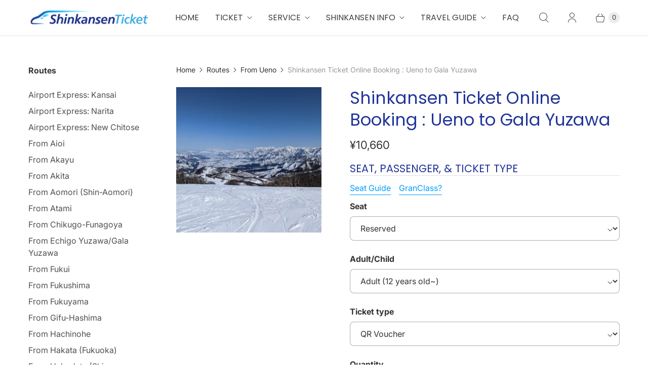

--- FILE ---
content_type: text/css
request_url: https://shinkansen-ticket.com/cdn/shop/t/94/assets/theme.css?v=73023873421533154141768129662
body_size: 55283
content:
/** Shopify CDN: Minification failed

Line 710:2 Unexpected ";"

**/
@charset "UTF-8";
/* Normalize */
/*! normalize.css v8.0.1 | MIT License | github.com/necolas/normalize.css */
/* Document
   ========================================================================== */
/**
 * 1. Correct the line height in all browsers.
 * 2. Prevent adjustments of font size after orientation changes in iOS.
 */
html {
  line-height: 1.15; /* 1 */
  -webkit-text-size-adjust: 100%; /* 2 */
}

/* Sections
   ========================================================================== */
/**
 * Remove the margin in all browsers.
 */
body {
  margin: 0;
}

/**
 * Render the `main` element consistently in IE.
 */
main {
  display: block;
}

/**
 * Correct the font size and margin on `h1` elements within `section` and
 * `article` contexts in Chrome, Firefox, and Safari.
 */
h1, .age-gate__heading {
  font-size: 2em;
  margin: 0.67em 0;
}

/* Grouping content
   ========================================================================== */
/**
 * 1. Add the correct box sizing in Firefox.
 * 2. Show the overflow in Edge and IE.
 */
hr {
  box-sizing: content-box; /* 1 */
  height: 0; /* 1 */
  overflow: visible; /* 2 */
}

/**
 * 1. Correct the inheritance and scaling of font size in all browsers.
 * 2. Correct the odd `em` font sizing in all browsers.
 */
pre {
  font-family: monospace, monospace; /* 1 */
  font-size: 1em; /* 2 */
}

/* Text-level semantics
   ========================================================================== */
/**
 * Remove the gray background on active links in IE 10.
 */
a {
  background-color: transparent;
}

/**
 * 1. Remove the bottom border in Chrome 57-
 * 2. Add the correct text decoration in Chrome, Edge, IE, Opera, and Safari.
 */
abbr[title] {
  border-bottom: none; /* 1 */
  text-decoration: underline; /* 2 */
  -webkit-text-decoration: underline dotted;
          text-decoration: underline dotted; /* 2 */
}

/**
 * Add the correct font weight in Chrome, Edge, and Safari.
 */
b,
strong {
  font-weight: bolder;
}

/**
 * 1. Correct the inheritance and scaling of font size in all browsers.
 * 2. Correct the odd `em` font sizing in all browsers.
 */
code,
kbd,
samp {
  font-family: monospace, monospace; /* 1 */
  font-size: 1em; /* 2 */
}

/**
 * Add the correct font size in all browsers.
 */
small {
  font-size: 80%;
}

/**
 * Prevent `sub` and `sup` elements from affecting the line height in
 * all browsers.
 */
sub,
sup {
  font-size: 75%;
  line-height: 0;
  position: relative;
  vertical-align: baseline;
}

sub {
  bottom: -0.25em;
}

sup {
  top: -0.5em;
}

/* Embedded content
   ========================================================================== */
/**
 * Remove the border on images inside links in IE 10.
 */
img {
  border-style: none;
}

/* Forms
   ========================================================================== */
/**
 * 1. Change the font styles in all browsers.
 * 2. Remove the margin in Firefox and Safari.
 */
button,
input,
optgroup,
select,
textarea {
  font-family: inherit; /* 1 */
  font-size: 100%; /* 1 */
  line-height: 1.15; /* 1 */
  margin: 0; /* 2 */
}

/**
 * Show the overflow in IE.
 * 1. Show the overflow in Edge.
 */
button,
input { /* 1 */
  overflow: visible;
}

/**
 * Remove the inheritance of text transform in Edge, Firefox, and IE.
 * 1. Remove the inheritance of text transform in Firefox.
 */
button,
select { /* 1 */
  text-transform: none;
}

/**
 * Correct the inability to style clickable types in iOS and Safari.
 */
button,
[type=button],
[type=reset],
[type=submit] {
  -webkit-appearance: button;
}

/**
 * Remove the inner border and padding in Firefox.
 */
button::-moz-focus-inner,
[type=button]::-moz-focus-inner,
[type=reset]::-moz-focus-inner,
[type=submit]::-moz-focus-inner {
  border-style: none;
  padding: 0;
}

/**
 * Restore the focus styles unset by the previous rule.
 */
button:-moz-focusring,
[type=button]:-moz-focusring,
[type=reset]:-moz-focusring,
[type=submit]:-moz-focusring {
  outline: 1px dotted ButtonText;
}

/**
 * Correct the padding in Firefox.
 */
fieldset {
  padding: 0.35em 0.75em 0.625em;
}

/**
 * 1. Correct the text wrapping in Edge and IE.
 * 2. Correct the color inheritance from `fieldset` elements in IE.
 * 3. Remove the padding so developers are not caught out when they zero out
 *    `fieldset` elements in all browsers.
 */
legend {
  box-sizing: border-box; /* 1 */
  color: inherit; /* 2 */
  display: table; /* 1 */
  max-width: 100%; /* 1 */
  padding: 0; /* 3 */
  white-space: normal; /* 1 */
}

/**
 * Add the correct vertical alignment in Chrome, Firefox, and Opera.
 */
progress {
  vertical-align: baseline;
}

/**
 * Remove the default vertical scrollbar in IE 10+.
 */
textarea {
  overflow: auto;
}

/**
 * 1. Add the correct box sizing in IE 10.
 * 2. Remove the padding in IE 10.
 */
[type=checkbox],
[type=radio] {
  box-sizing: border-box; /* 1 */
  padding: 0; /* 2 */
}

/**
 * Correct the cursor style of increment and decrement buttons in Chrome.
 */
[type=number]::-webkit-inner-spin-button,
[type=number]::-webkit-outer-spin-button {
  height: auto;
}

/**
 * 1. Correct the odd appearance in Chrome and Safari.
 * 2. Correct the outline style in Safari.
 */
[type=search] {
  -webkit-appearance: textfield; /* 1 */
  outline-offset: -2px; /* 2 */
}

/**
 * Remove the inner padding in Chrome and Safari on macOS.
 */
[type=search]::-webkit-search-decoration {
  -webkit-appearance: none;
}

/**
 * 1. Correct the inability to style clickable types in iOS and Safari.
 * 2. Change font properties to `inherit` in Safari.
 */
::-webkit-file-upload-button {
  -webkit-appearance: button; /* 1 */
  font: inherit; /* 2 */
}

/* Interactive
   ========================================================================== */
/*
 * Add the correct display in Edge, IE 10+, and Firefox.
 */
details {
  display: block;
}

/*
 * Add the correct display in all browsers.
 */
summary {
  display: list-item;
}

/* Misc
   ========================================================================== */
/**
 * Add the correct display in IE 10+.
 */
template {
  display: none;
}

/**
 * Add the correct display in IE 10.
 */
[hidden] {
  display: none;
}

/* Common */
html::before {
  display: none;
  content: "XS,S,M,L";
}
html::after {
  display: none;
  content: "XS";
}
@media screen and (min-width: 576px) {
  html::after {
    content: "S";
  }
}
@media screen and (min-width: 768px) {
  html::after {
    content: "M";
  }
}
@media screen and (min-width: 960px) {
  html::after {
    content: "L";
  }
}



  

  
  
  
:root {
  --font-size-heading-1: 2.1rem;
  --font-size-heading-2: 1.75rem;
  --font-size-heading-3: 1.37375rem;
  --font-size-heading-4: 1.12875rem;
  --font-size-heading-5: 0.93625rem;
  --font-size-heading-6: 0.81375rem;
  --font-size-banner-heading: 2.125rem;
}

@media screen and (max-width: 575px) {
  :root {
    --font-size-heading-1: 1.875rem;
    --font-size-heading-2: 1.625rem;
    --font-size-heading-3: 1.5rem;
    --font-size-heading-4: 1.375rem;
    --font-size-heading-5: 1.25rem;
    --font-size-heading-6: 1.125rem;
  }
}@font-face {
  font-family: Poppins;
  font-weight: 400;
  font-style: normal;
  font-display: auto;
  src: url("//shinkansen-ticket.com/cdn/fonts/poppins/poppins_n4.0ba78fa5af9b0e1a374041b3ceaadf0a43b41362.woff2") format("woff2"),
       url("//shinkansen-ticket.com/cdn/fonts/poppins/poppins_n4.214741a72ff2596839fc9760ee7a770386cf16ca.woff") format("woff");
}

@font-face {
  font-family: Poppins;
  font-weight: 400;
  font-style: italic;
  font-display: auto;
  src: url("//shinkansen-ticket.com/cdn/fonts/poppins/poppins_i4.846ad1e22474f856bd6b81ba4585a60799a9f5d2.woff2") format("woff2"),
       url("//shinkansen-ticket.com/cdn/fonts/poppins/poppins_i4.56b43284e8b52fc64c1fd271f289a39e8477e9ec.woff") format("woff");
}

@font-face {
  font-family: Poppins;
  font-weight: 700;
  font-style: normal;
  font-display: auto;
  src: url("//shinkansen-ticket.com/cdn/fonts/poppins/poppins_n7.56758dcf284489feb014a026f3727f2f20a54626.woff2") format("woff2"),
       url("//shinkansen-ticket.com/cdn/fonts/poppins/poppins_n7.f34f55d9b3d3205d2cd6f64955ff4b36f0cfd8da.woff") format("woff");
}

  @font-face {
  font-family: Poppins;
  font-weight: 700;
  font-style: italic;
  font-display: auto;
  src: url("//shinkansen-ticket.com/cdn/fonts/poppins/poppins_i7.42fd71da11e9d101e1e6c7932199f925f9eea42d.woff2") format("woff2"),
       url("//shinkansen-ticket.com/cdn/fonts/poppins/poppins_i7.ec8499dbd7616004e21155106d13837fff4cf556.woff") format("woff");
}

@font-face {
  font-family: Poppins;
  font-weight: 100;
  font-style: normal;
  font-display: auto;
  src: url("//shinkansen-ticket.com/cdn/fonts/poppins/poppins_n1.91f1f2f2f3840810961af59e3a012dcc97d8ef59.woff2") format("woff2"),
       url("//shinkansen-ticket.com/cdn/fonts/poppins/poppins_n1.58d050ae3fe39914ce84b159a8c37ae874d01bfc.woff") format("woff");
}

  @font-face {
  font-family: Poppins;
  font-weight: 100;
  font-style: italic;
  font-display: auto;
  src: url("//shinkansen-ticket.com/cdn/fonts/poppins/poppins_i1.12212c673bc6295d62eea1ca2437af51233e5e67.woff2") format("woff2"),
       url("//shinkansen-ticket.com/cdn/fonts/poppins/poppins_i1.57d27b035fa9c9ec7ce7020cd2ed80055da92d77.woff") format("woff");
}

@font-face {
  font-family: Lato;
  font-weight: 400;
  font-style: normal;
  font-display: auto;
  src: url("//shinkansen-ticket.com/cdn/fonts/lato/lato_n4.c3b93d431f0091c8be23185e15c9d1fee1e971c5.woff2") format("woff2"),
       url("//shinkansen-ticket.com/cdn/fonts/lato/lato_n4.d5c00c781efb195594fd2fd4ad04f7882949e327.woff") format("woff");
}

@font-face {
  font-family: Lato;
  font-weight: 400;
  font-style: italic;
  font-display: auto;
  src: url("//shinkansen-ticket.com/cdn/fonts/lato/lato_i4.09c847adc47c2fefc3368f2e241a3712168bc4b6.woff2") format("woff2"),
       url("//shinkansen-ticket.com/cdn/fonts/lato/lato_i4.3c7d9eb6c1b0a2bf62d892c3ee4582b016d0f30c.woff") format("woff");
}

@font-face {
  font-family: Lato;
  font-weight: 700;
  font-style: normal;
  font-display: auto;
  src: url("//shinkansen-ticket.com/cdn/fonts/lato/lato_n7.900f219bc7337bc57a7a2151983f0a4a4d9d5dcf.woff2") format("woff2"),
       url("//shinkansen-ticket.com/cdn/fonts/lato/lato_n7.a55c60751adcc35be7c4f8a0313f9698598612ee.woff") format("woff");
}

  @font-face {
  font-family: Lato;
  font-weight: 700;
  font-style: italic;
  font-display: auto;
  src: url("//shinkansen-ticket.com/cdn/fonts/lato/lato_i7.16ba75868b37083a879b8dd9f2be44e067dfbf92.woff2") format("woff2"),
       url("//shinkansen-ticket.com/cdn/fonts/lato/lato_i7.4c07c2b3b7e64ab516aa2f2081d2bb0366b9dce8.woff") format("woff");
}

@font-face {
  font-family: Lato;
  font-weight: 100;
  font-style: normal;
  font-display: auto;
  src: url("//shinkansen-ticket.com/cdn/fonts/lato/lato_n1.28c16a27f5f7a3fc1b44cb5df6b7bbb1852b715f.woff2") format("woff2"),
       url("//shinkansen-ticket.com/cdn/fonts/lato/lato_n1.bf54aec592a20656da3762a257204a332a144371.woff") format("woff");
}

  @font-face {
  font-family: Lato;
  font-weight: 100;
  font-style: italic;
  font-display: auto;
  src: url("//shinkansen-ticket.com/cdn/fonts/lato/lato_i1.7bae706c3055a9cfa69fabb03533e7e5b18e888e.woff2") format("woff2"),
       url("//shinkansen-ticket.com/cdn/fonts/lato/lato_i1.f39e8bd3aa97d6b2bb1070b1d52c9bb63a31665c.woff") format("woff");
}

@font-face {
  font-family: Inter;
  font-weight: 400;
  font-style: normal;
  font-display: auto;
  src: url("//shinkansen-ticket.com/cdn/fonts/inter/inter_n4.b2a3f24c19b4de56e8871f609e73ca7f6d2e2bb9.woff2") format("woff2"),
       url("//shinkansen-ticket.com/cdn/fonts/inter/inter_n4.af8052d517e0c9ffac7b814872cecc27ae1fa132.woff") format("woff");
}

@font-face {
  font-family: Inter;
  font-weight: 400;
  font-style: italic;
  font-display: auto;
  src: url("//shinkansen-ticket.com/cdn/fonts/inter/inter_i4.feae1981dda792ab80d117249d9c7e0f1017e5b3.woff2") format("woff2"),
       url("//shinkansen-ticket.com/cdn/fonts/inter/inter_i4.62773b7113d5e5f02c71486623cf828884c85c6e.woff") format("woff");
}

@font-face {
  font-family: Inter;
  font-weight: 700;
  font-style: normal;
  font-display: auto;
  src: url("//shinkansen-ticket.com/cdn/fonts/inter/inter_n7.02711e6b374660cfc7915d1afc1c204e633421e4.woff2") format("woff2"),
       url("//shinkansen-ticket.com/cdn/fonts/inter/inter_n7.6dab87426f6b8813070abd79972ceaf2f8d3b012.woff") format("woff");
}

  @font-face {
  font-family: Inter;
  font-weight: 700;
  font-style: italic;
  font-display: auto;
  src: url("//shinkansen-ticket.com/cdn/fonts/inter/inter_i7.b377bcd4cc0f160622a22d638ae7e2cd9b86ea4c.woff2") format("woff2"),
       url("//shinkansen-ticket.com/cdn/fonts/inter/inter_i7.7c69a6a34e3bb44fcf6f975857e13b9a9b25beb4.woff") format("woff");
}

@font-face {
  font-family: Inter;
  font-weight: 100;
  font-style: normal;
  font-display: auto;
  src: url("//shinkansen-ticket.com/cdn/fonts/inter/inter_n1.d6922fc1524d5070cfbded04544fe03b84246904.woff2") format("woff2"),
       url("//shinkansen-ticket.com/cdn/fonts/inter/inter_n1.4a488d8300a3cf27d2b5e3a3b05110d1df51da98.woff") format("woff");
}

  @font-face {
  font-family: Inter;
  font-weight: 100;
  font-style: italic;
  font-display: auto;
  src: url("//shinkansen-ticket.com/cdn/fonts/inter/inter_i1.2c5a13a5a77205fa970c1cf7370d932e0c9ccce8.woff2") format("woff2"),
       url("//shinkansen-ticket.com/cdn/fonts/inter/inter_i1.adedb66c05a6136693f216cd28f7985b9ee914a6.woff") format("woff");
}

@font-face {
  font-family: Poppins;
  font-weight: 400;
  font-style: normal;
  font-display: auto;
  src: url("//shinkansen-ticket.com/cdn/fonts/poppins/poppins_n4.0ba78fa5af9b0e1a374041b3ceaadf0a43b41362.woff2") format("woff2"),
       url("//shinkansen-ticket.com/cdn/fonts/poppins/poppins_n4.214741a72ff2596839fc9760ee7a770386cf16ca.woff") format("woff");
}

@font-face {
  font-family: Poppins;
  font-weight: 400;
  font-style: italic;
  font-display: auto;
  src: url("//shinkansen-ticket.com/cdn/fonts/poppins/poppins_i4.846ad1e22474f856bd6b81ba4585a60799a9f5d2.woff2") format("woff2"),
       url("//shinkansen-ticket.com/cdn/fonts/poppins/poppins_i4.56b43284e8b52fc64c1fd271f289a39e8477e9ec.woff") format("woff");
}

@font-face {
  font-family: Poppins;
  font-weight: 700;
  font-style: normal;
  font-display: auto;
  src: url("//shinkansen-ticket.com/cdn/fonts/poppins/poppins_n7.56758dcf284489feb014a026f3727f2f20a54626.woff2") format("woff2"),
       url("//shinkansen-ticket.com/cdn/fonts/poppins/poppins_n7.f34f55d9b3d3205d2cd6f64955ff4b36f0cfd8da.woff") format("woff");
}

  @font-face {
  font-family: Poppins;
  font-weight: 700;
  font-style: italic;
  font-display: auto;
  src: url("//shinkansen-ticket.com/cdn/fonts/poppins/poppins_i7.42fd71da11e9d101e1e6c7932199f925f9eea42d.woff2") format("woff2"),
       url("//shinkansen-ticket.com/cdn/fonts/poppins/poppins_i7.ec8499dbd7616004e21155106d13837fff4cf556.woff") format("woff");
}

@font-face {
  font-family: Poppins;
  font-weight: 100;
  font-style: normal;
  font-display: auto;
  src: url("//shinkansen-ticket.com/cdn/fonts/poppins/poppins_n1.91f1f2f2f3840810961af59e3a012dcc97d8ef59.woff2") format("woff2"),
       url("//shinkansen-ticket.com/cdn/fonts/poppins/poppins_n1.58d050ae3fe39914ce84b159a8c37ae874d01bfc.woff") format("woff");
}

  @font-face {
  font-family: Poppins;
  font-weight: 100;
  font-style: italic;
  font-display: auto;
  src: url("//shinkansen-ticket.com/cdn/fonts/poppins/poppins_i1.12212c673bc6295d62eea1ca2437af51233e5e67.woff2") format("woff2"),
       url("//shinkansen-ticket.com/cdn/fonts/poppins/poppins_i1.57d27b035fa9c9ec7ce7020cd2ed80055da92d77.woff") format("woff");
}

@font-face {
  font-family: Lato;
  font-weight: 400;
  font-style: normal;
  font-display: auto;
  src: url("//shinkansen-ticket.com/cdn/fonts/lato/lato_n4.c3b93d431f0091c8be23185e15c9d1fee1e971c5.woff2") format("woff2"),
       url("//shinkansen-ticket.com/cdn/fonts/lato/lato_n4.d5c00c781efb195594fd2fd4ad04f7882949e327.woff") format("woff");
}

@font-face {
  font-family: Lato;
  font-weight: 400;
  font-style: italic;
  font-display: auto;
  src: url("//shinkansen-ticket.com/cdn/fonts/lato/lato_i4.09c847adc47c2fefc3368f2e241a3712168bc4b6.woff2") format("woff2"),
       url("//shinkansen-ticket.com/cdn/fonts/lato/lato_i4.3c7d9eb6c1b0a2bf62d892c3ee4582b016d0f30c.woff") format("woff");
}

@font-face {
  font-family: Lato;
  font-weight: 700;
  font-style: normal;
  font-display: auto;
  src: url("//shinkansen-ticket.com/cdn/fonts/lato/lato_n7.900f219bc7337bc57a7a2151983f0a4a4d9d5dcf.woff2") format("woff2"),
       url("//shinkansen-ticket.com/cdn/fonts/lato/lato_n7.a55c60751adcc35be7c4f8a0313f9698598612ee.woff") format("woff");
}

  @font-face {
  font-family: Lato;
  font-weight: 700;
  font-style: italic;
  font-display: auto;
  src: url("//shinkansen-ticket.com/cdn/fonts/lato/lato_i7.16ba75868b37083a879b8dd9f2be44e067dfbf92.woff2") format("woff2"),
       url("//shinkansen-ticket.com/cdn/fonts/lato/lato_i7.4c07c2b3b7e64ab516aa2f2081d2bb0366b9dce8.woff") format("woff");
}

@font-face {
  font-family: Lato;
  font-weight: 100;
  font-style: normal;
  font-display: auto;
  src: url("//shinkansen-ticket.com/cdn/fonts/lato/lato_n1.28c16a27f5f7a3fc1b44cb5df6b7bbb1852b715f.woff2") format("woff2"),
       url("//shinkansen-ticket.com/cdn/fonts/lato/lato_n1.bf54aec592a20656da3762a257204a332a144371.woff") format("woff");
}

  @font-face {
  font-family: Lato;
  font-weight: 100;
  font-style: italic;
  font-display: auto;
  src: url("//shinkansen-ticket.com/cdn/fonts/lato/lato_i1.7bae706c3055a9cfa69fabb03533e7e5b18e888e.woff2") format("woff2"),
       url("//shinkansen-ticket.com/cdn/fonts/lato/lato_i1.f39e8bd3aa97d6b2bb1070b1d52c9bb63a31665c.woff") format("woff");
}

@font-face {
  font-family: Poppins;
  font-weight: 400;
  font-style: normal;
  font-display: auto;
  src: url("//shinkansen-ticket.com/cdn/fonts/poppins/poppins_n4.0ba78fa5af9b0e1a374041b3ceaadf0a43b41362.woff2") format("woff2"),
       url("//shinkansen-ticket.com/cdn/fonts/poppins/poppins_n4.214741a72ff2596839fc9760ee7a770386cf16ca.woff") format("woff");
}

@font-face {
  font-family: Poppins;
  font-weight: 400;
  font-style: italic;
  font-display: auto;
  src: url("//shinkansen-ticket.com/cdn/fonts/poppins/poppins_i4.846ad1e22474f856bd6b81ba4585a60799a9f5d2.woff2") format("woff2"),
       url("//shinkansen-ticket.com/cdn/fonts/poppins/poppins_i4.56b43284e8b52fc64c1fd271f289a39e8477e9ec.woff") format("woff");
}

@font-face {
  font-family: Poppins;
  font-weight: 700;
  font-style: normal;
  font-display: auto;
  src: url("//shinkansen-ticket.com/cdn/fonts/poppins/poppins_n7.56758dcf284489feb014a026f3727f2f20a54626.woff2") format("woff2"),
       url("//shinkansen-ticket.com/cdn/fonts/poppins/poppins_n7.f34f55d9b3d3205d2cd6f64955ff4b36f0cfd8da.woff") format("woff");
}

  @font-face {
  font-family: Poppins;
  font-weight: 700;
  font-style: italic;
  font-display: auto;
  src: url("//shinkansen-ticket.com/cdn/fonts/poppins/poppins_i7.42fd71da11e9d101e1e6c7932199f925f9eea42d.woff2") format("woff2"),
       url("//shinkansen-ticket.com/cdn/fonts/poppins/poppins_i7.ec8499dbd7616004e21155106d13837fff4cf556.woff") format("woff");
}

@font-face {
  font-family: Poppins;
  font-weight: 100;
  font-style: normal;
  font-display: auto;
  src: url("//shinkansen-ticket.com/cdn/fonts/poppins/poppins_n1.91f1f2f2f3840810961af59e3a012dcc97d8ef59.woff2") format("woff2"),
       url("//shinkansen-ticket.com/cdn/fonts/poppins/poppins_n1.58d050ae3fe39914ce84b159a8c37ae874d01bfc.woff") format("woff");
}

  @font-face {
  font-family: Poppins;
  font-weight: 100;
  font-style: italic;
  font-display: auto;
  src: url("//shinkansen-ticket.com/cdn/fonts/poppins/poppins_i1.12212c673bc6295d62eea1ca2437af51233e5e67.woff2") format("woff2"),
       url("//shinkansen-ticket.com/cdn/fonts/poppins/poppins_i1.57d27b035fa9c9ec7ce7020cd2ed80055da92d77.woff") format("woff");
}


  
  

  
  

  
  
  

  
  
  
  
  

  ;
/* Header */
/* General */
/* Sidebar */
/* Stickers */
/* Buttons */
/* Borders */
/* Swatches */
/* Background */
/* Popup */
/* Footer */
/* Password Page */
.signpost {
  display: inline-block;
  padding-bottom: 0.25rem;
  color: #009dff;
  text-decoration: none;
  text-transform: uppercase;
  letter-spacing: 0.1rem;
  transition: color 0.2s ease-in-out;
}
.signpost::after {
  position: relative;
  display: block;
  width: 100%;
  height: 1px;
  cursor: pointer;
  content: "";
  background-color: #009dff;
  transform: translateY(0.25rem);
}
.signpost:hover {
  color: #e65c00;
}
.signpost:hover::after {
  background-color: #e65c00;
}

.js body:not(.user-is-tabbing) a:focus,
.js body:not(.user-is-tabbing) button:focus {
  outline: none;
}

label {
  font-weight: 700;
  cursor: default;
}

input[type=text],
input[type=date],
input[type=email],
input[type=password],
input[type=search],
input[type=telephone],
input[type=tel],
input[type=number],
textarea {
  font-family: Inter,sans-serif;
  font-style: normal;
  font-weight: 400;
  padding: 0.75rem 1rem;
  font-size: 1.0rem;
  margin-top: 0.5rem;
  margin-bottom: 1rem;
  line-height: 1.4;
  color: #333333;
  background: #ffffff;
  border: 1px solid rgba(51, 51, 51, 0.4);
  transition: border-color 0.2s ease-out;
  display: block;
  width: 100%;
  line-height: 1.4;
  border-radius: 0.5rem;
  appearance: none;
}
input[type=text]::placeholder,
input[type=date]::placeholder,
input[type=email]::placeholder,
input[type=password]::placeholder,
input[type=search]::placeholder,
input[type=telephone]::placeholder,
input[type=tel]::placeholder,
input[type=number]::placeholder,
textarea::placeholder {
  color: rgba(51, 51, 51, 0.4);
}
input[type=text]:active,
input[type=date]:active,
input[type=email]:active,
input[type=password]:active,
input[type=search]:active,
input[type=telephone]:active,
input[type=tel]:active,
input[type=number]:active,
textarea:active {
  border-color: #333333;
}
input[type=text]:focus,
input[type=date]:focus,
input[type=email]:focus,
input[type=password]:focus,
input[type=search]:focus,
input[type=telephone]:focus,
input[type=tel]:focus,
input[type=number]:focus,
textarea:focus {
  border-color: #333333;
  outline: #333333;
}

input[type=date] {
  display: inline-flex;
}

input[type=search]::-webkit-search-cancel-button {
  appearance: none;
  position: absolute;
  top: 50%;
  right: 0.75rem;
  width: 1rem;
  height: 1rem;
  margin: 0;
  cursor: pointer;
  background-image: url('data:image/svg+xml;utf8, %3Csvg width="12" height="12" viewBox="0 0 12 12" fill="none" xmlns="http://www.w3.org/2000/svg"%3E%3Cpath fill-rule="evenodd" clip-rule="evenodd" d="M6 12C9.31371 12 12 9.31371 12 6C12 2.68629 9.31371 0 6 0C2.68629 0 0 2.68629 0 6C0 9.31371 2.68629 12 6 12ZM4.04588 3.33875C3.85061 3.14348 3.53403 3.14348 3.33877 3.33875C3.14351 3.53401 3.14351 3.85059 3.33877 4.04585L5.29291 5.99999L3.33877 7.95413C3.14351 8.14939 3.14351 8.46597 3.33877 8.66124C3.53403 8.8565 3.85061 8.8565 4.04588 8.66124L6.00001 6.7071L7.95415 8.66124C8.14942 8.8565 8.466 8.8565 8.66126 8.66124C8.85652 8.46597 8.85652 8.14939 8.66126 7.95413L6.70712 5.99999L8.66126 4.04585C8.85652 3.85059 8.85652 3.53401 8.66126 3.33875C8.466 3.14348 8.14942 3.14348 7.95415 3.33875L6.00001 5.29288L4.04588 3.33875Z" fill="%23333333"/%3E%3C/svg%3E');
  background-repeat: no-repeat;
  background-size: 1rem 1rem;
  opacity: 0.6;
  transform: translateY(-50%);
}
@media screen and (min-width: 960px) {
  input[type=search]::-webkit-search-cancel-button {
    width: 0.75rem;
    height: 0.75rem;
    background-size: 0.75rem 0.75rem;
  }
}

textarea {
  font-family: Inter,sans-serif;
  font-style: normal;
  font-weight: 400;
}

select {
  font-family: Inter,sans-serif;
  font-style: normal;
  font-weight: 400;
  padding: 0.75rem 1rem;
  font-size: 1.0rem;
  margin-top: 0.5rem;
  margin-bottom: 1rem;
  line-height: 1.4;
  color: #333333;
  background: #ffffff;
  border: 1px solid rgba(51, 51, 51, 0.4);
  transition: border-color 0.2s ease-out;
  position: relative;
  width: 100%;
  text-align: left;
  cursor: pointer;
  -moz-background-clip: padding;
  background-clip: padding-box;
  border-radius: 0.5rem;
  appearance: none;
}
select::placeholder {
  color: rgba(51, 51, 51, 0.4);
}
select:active {
  border-color: #333333;
}
select:focus {
  border-color: #333333;
  outline: #333333;
}
@media screen and (min-width: 768px) {
  select {
    min-width: 20px;
  }
}

.select-wrapper {
  position: relative;
}
.select-wrapper::after {
  position: absolute;
  pointer-events: none;
  content: url('data:image/svg+xml,%3Csvg viewBox="0 0 16 9" fill="none" xmlns="http://www.w3.org/2000/svg"%3E%3Cpath d="M1 0.75L8 7.75L15 0.75" stroke="%23333333" stroke-width="1.75"/%3E%3C/svg%3E');
  transform: translate(-100%, 25%);
  width: 13.25px;
  height: 7.5px;
  padding: 0.75rem 1rem;
}

.form__required {
  color: #ee575a;
}

::selection {
  color: #fff;
  text-shadow: none;
  background: #00ffff;
}

.visually-hidden, .age-gate__select-label {
  position: absolute !important;
  width: 1px;
  height: 1px;
  padding: 0;
  margin: -1px;
  overflow: hidden;
  clip: rect(1px, 1px, 1px, 1px);
  border: 0;
}

.skip-to-main {
  position: absolute;
  top: 0;
  left: -9999px;
  padding: 1em;
  font-size: 1.0rem;
  text-decoration: none;
  background-color: #ffffff;
}
.skip-to-main:focus, .skip-to-main:active {
  left: 0;
  z-index: 901;
}

.errors,
.success {
  padding: 12px 0;
  margin-bottom: 30px;
  text-align: center;
}

.errors {
  color: #ea555c;
  background-color: #fcecec;
  border: 1px solid #edabb9;
}
.errors ul {
  padding: 0;
  margin: 0;
  list-style-type: none;
}
.errors li {
  margin: 0;
}

.field-error {
  border: 1px solid #ee575a;
  box-shadow: 0 0 10px rgba(238, 87, 90, 0.8);
}

.success {
  color: #108144;
  background-color: #f0fbdb;
  border: 1px solid #c2cc98;
}

.placeholder-svg {
  background-color: rgba(51, 51, 51, 0.1);
  fill: rgba(51, 51, 51, 0.35);
}

.main__wrapper .shopify-challenge__container {
  max-width: 800px;
  margin: 3rem auto;
}
@media screen and (min-width: 576px) {
  .main__wrapper .shopify-challenge__container {
    margin: 3.5rem auto;
  }
}
.static-page--width-wide .main__wrapper .shopify-challenge__container {
  max-width: 1200px;
}
.static-page--width-narrow .main__wrapper .shopify-challenge__container {
  max-width: 680px;
}

.text-align-center {
  text-align: center;
}

.text-align-left,
.text-align-start {
  text-align: left;
}

.text-align-right,
.text-align-end {
  text-align: right;
}

.text-align-justify {
  text-align: justify;
}

.font-weight--light {
  font-weight: 300;
}

.font-weight--bold {
  font-weight: 700;
}

.hidden {
  display: none;
}

[data-rimg=lazy],
[data-rimg=loading],
[data-rimg=loaded] {
  background-color: rgba(51, 51, 51, 0.1);
  transition: opacity 500ms cubic-bezier(0.25, 0.46, 0.45, 0.94);
}

[data-rimg=lazy],
[data-rimg=loading] {
  opacity: 0;
}

[data-rimg=loaded] {
  background-color: transparent;
  opacity: 1;
}

[data-rimg-canvas] {
  position: absolute;
  top: 0;
  right: 0;
  bottom: 0;
  left: 0;
  background: rgba(51, 51, 51, 0.1);
  transition: visibility 0s linear 0.1s, opacity 0.1s linear;
}
[data-rimg=loaded] + [data-rimg-canvas], [data-rimg=""] + [data-rimg-canvas] {
  visibility: hidden;
  opacity: 0;
}
.no-js [data-rimg-canvas] {
  display: none;
}

.no-js [data-rimg-noscript] + [data-rimg=lazy] {
  display: none;
}
.no-js [data-rimg=lazy] {
  opacity: 1;
}

* {
  box-sizing: border-box;
}

html {
  font-size: 16px;
  text-rendering: optimizeLegibility;
  -moz-osx-font-smoothing: grayscale;
  -moz-font-smoothing: antialiased;
  -webkit-font-smoothing: antialiased;
}

body {
  font-family: Inter,sans-serif;
  font-style: normal;
  font-weight: 400;
  font-size: 1.0rem;
  line-height: 1.5;
  color: #333333;
  text-align: left;
  word-break: break-word;
  background-color: #ffffff;
}
.scroll-locked body {
  overflow: hidden;
  touch-action: manipulation;
}header,
main,
footer {
  width: 100%;
  margin: 0;
}

main,
footer {
  z-index: 1;
}

section {
  margin: 3rem 24px;
}
@media screen and (min-width: 576px) {
  section {
    margin: 3rem 32px;
  }
}
@media screen and (min-width: 768px) {
  section {
    margin: 3.5rem 40px;
  }
}
@media screen and (min-width: 960px) {
  section {
    margin: 3.5rem 56px;
  }
}

.section__wrapper {
  position: relative;
  max-width: 1200px;
  margin: 0 auto;
}

.template-article .shopify-section:nth-child(2) section,
.template-collection .shopify-section:nth-child(2) section,
.template-product .shopify-section:nth-child(2) section {
  border-top: 0;
}

h1, .age-gate__heading,
h2,
h3,
h4,
h5,
h6 {
  font-family: Poppins,sans-serif;
  font-style: normal;
  font-weight: 400;
  line-height: 1.3;
  color: #213698;
  text-decoration: none;
  text-transform: none;
  letter-spacing: 0px;
  margin: 2.5rem 0 1rem;
}
h1 a, .age-gate__heading a,
h2 a,
h3 a,
h4 a,
h5 a,
h6 a {
  color: inherit;
  text-decoration: none;
}
h1 a:visited, .age-gate__heading a:visited, h1 a:hover, .age-gate__heading a:hover, h1 a:focus, .age-gate__heading a:focus, h1 a:active, .age-gate__heading a:active,
h2 a:visited,
h2 a:hover,
h2 a:focus,
h2 a:active,
h3 a:visited,
h3 a:hover,
h3 a:focus,
h3 a:active,
h4 a:visited,
h4 a:hover,
h4 a:focus,
h4 a:active,
h5 a:visited,
h5 a:hover,
h5 a:focus,
h5 a:active,
h6 a:visited,
h6 a:hover,
h6 a:focus,
h6 a:active {
  color: inherit;
}

h1, .age-gate__heading {
  font-size: var(--font-size-heading-1);
}

h2 {
  font-size: var(--font-size-heading-2);
}

h3 {
  font-size: var(--font-size-heading-3);
}

h4 {
  font-size: var(--font-size-heading-4);
}

h5 {
  font-size: var(--font-size-heading-5);
}

h6 {
  font-size: var(--font-size-heading-6);
}

a {
  color: #009dff;
  transition: color 0.2s ease-out;
}
a:visited {
  color: #009dff;
}
a:hover, a:focus, a:active {
  color: #e65c00;
}

p {
  margin: 0 0 1.5rem;
}
p:last-child {
  margin-bottom: 0;
}

img {
  width: auto;
  max-width: 100%;
  height: auto;
}

ol,
ul {
  padding-left: 1rem;
  margin: 1rem 0 1.5rem;
}
ol > ol,
ol > ul,
ul > ol,
ul > ul {
  margin: 0;
}

ol {
  list-style-type: decimal;
}

ul {
  list-style-type: disc;
}

li {
  margin-bottom: 0.75rem;
}

table {
  display: block;
  max-width: 100%;
  margin-bottom: 1.5rem;
  overflow-x: auto;
  white-space: nowrap;
  border-collapse: collapse;
  border: none;
}
@media screen and (min-width: 576px) {
  table {
    display: table;
    overflow-x: visible;
    white-space: normal;
  }
}

tr {
  border-bottom: 1px solid #e7e7e7;
}

th {
  padding: 0.75rem 0.75rem 0.75rem 0;
  color: #213698;
}

td {
  padding: 0.75rem 0.75rem 0.75rem 0;
  font-size: 1.0rem;
}

blockquote {
  font-family: Inter,sans-serif;
  font-style: normal;
  font-weight: 400;
  position: relative;
  padding-left: 1.5rem;
  margin: 1rem 0;
  font-size: 1.25rem;
  border-left: 0.5rem solid #e7e7e7;
  opacity: 0.8;
}

iframe {
  max-width: 100%;
}

b,
strong {
  font-weight: 700;
}

em {
  font-style: italic;
}

b em,
strong em,
em b,
em strong {
  font-style: italic;
}

hr {
  height: 0;
  border: solid #e7e7e7;
  border-width: 1px 0 0;
}

.breadcrumbs {
  display: flex;
  flex-wrap: wrap;
  margin: 1.5rem 0;
  font-size: 0.875rem;
}

.breadcrumbs__separator {
  margin: 0 0.5rem;
}
.breadcrumbs__separator::after {
  display: inline-block;
  content: url('data:image/svg+xml,%3Csvg width="6" height="10" viewBox="0 0 6 10" fill="none" xmlns="http://www.w3.org/2000/svg"%3E%3Cpath d="M1.35355 0.646447C1.15829 0.451184 0.841709 0.451184 0.646447 0.646447C0.451184 0.841709 0.451184 1.15829 0.646447 1.35355L1.35355 0.646447ZM5 5L5.35355 5.35355C5.54882 5.15829 5.54882 4.84171 5.35355 4.64645L5 5ZM0.646447 8.64645C0.451184 8.84171 0.451184 9.15829 0.646447 9.35355C0.841709 9.54882 1.15829 9.54882 1.35355 9.35355L0.646447 8.64645ZM0.646447 1.35355L4.64645 5.35355L5.35355 4.64645L1.35355 0.646447L0.646447 1.35355ZM4.64645 4.64645L0.646447 8.64645L1.35355 9.35355L5.35355 5.35355L4.64645 4.64645Z" fill="%23333333"/%3E%3C/svg%3E');
}

.breadcrumbs__link {
  color: #333333;
  text-decoration: none;
}
.breadcrumbs__link:visited {
  color: #333333;
}
.breadcrumbs__link:hover {
  color: #e65c00;
  text-decoration: underline;
}

.breadcrumbs__current {
  opacity: 0.5;
}

.pagination {
  display: flex;
  align-items: center;
  justify-content: center;
  margin: 2.5rem 0;
  text-align: center;
}
@media screen and (min-width: 768px) {
  .pagination {
    margin: 4rem;
  }
}

.pagination__previous-button,
.pagination__next-button {
  display: flex;
  align-items: center;
  justify-content: center;
  width: 2.75rem;
  height: 2.75rem;
}

.pagination__previous-button {
  margin-right: 1.5rem;
}
@media screen and (min-width: 768px) {
  .pagination__previous-button {
    margin-right: 2rem;
  }
}

.pagination__next-button {
  margin-left: 1.5rem;
}
@media screen and (min-width: 768px) {
  .pagination__next-button {
    margin-left: 2rem;
  }
}

.pagination__page-list {
  display: none;
  align-items: center;
  padding: 0;
  margin: 0;
  list-style-type: none;
}
@media screen and (min-width: 576px) {
  .pagination__page-list {
    display: flex;
  }
}

.pagination__page {
  display: inline-block;
  margin: 0 1rem;
}
.pagination__page a {
  color: #333333;
  text-decoration: none;
  border-bottom: 1px solid #ffffff;
}
.pagination__page a:hover {
  color: #e65c00;
  border-bottom: 1px solid #e65c00;
}

.pagination__page--current {
  font-weight: bold;
}

@keyframes dotTyping {
  0% {
    box-shadow: 16px 0 0 0 var(--loading-icon-color), 32px 0 0 0 var(--loading-icon-color), 48px 0 0 0 var(--loading-icon-color);
  }
  16.667% {
    box-shadow: 16px -10px 0 0 var(--loading-icon-color), 32px 0 0 0 var(--loading-icon-color), 48px 0 0 0 var(--loading-icon-color);
  }
  33.333% {
    box-shadow: 16px 0 0 0 var(--loading-icon-color), 32px 0 0 0 var(--loading-icon-color), 48px 0 0 0 var(--loading-icon-color);
  }
  50% {
    box-shadow: 16px 0 0 0 var(--loading-icon-color), 32px -10px 0 0 var(--loading-icon-color), 48px 0 0 0 var(--loading-icon-color);
  }
  66.667% {
    box-shadow: 16px 0 0 0 var(--loading-icon-color), 32px 0 0 0 var(--loading-icon-color), 48px 0 0 0 var(--loading-icon-color);
  }
  83.333% {
    box-shadow: 16px 0 0 0 var(--loading-icon-color), 32px 0 0 0 var(--loading-icon-color), 48px -10px 0 0 var(--loading-icon-color);
  }
  100% {
    box-shadow: 16px 0 0 0 var(--loading-icon-color), 32px 0 0 0 var(--loading-icon-color), 48px 0 0 0 var(--loading-icon-color);
  }
}
.loading-icon {
  position: absolute;
  top: 50%;
  left: 50%;
  display: block;
  transform: translate(-50%, -50%);
}

.loading-icon__animation {
  position: relative;
  left: -32px;
  width: 10px;
  height: 10px;
  color: var(--loading-icon-color);
  border-radius: 5px;
  box-shadow: 16px 0 0 0 var(--loading-icon-color), 32px 0 0 0 var(--loading-icon-color), 48px 0 0 0 var(--loading-icon-color);
  animation: dotTyping 1.5s infinite linear;
}

.section-with-sidebar {
  margin: 3rem 24px;
}
@media screen and (min-width: 576px) {
  .section-with-sidebar {
    margin: 3rem 32px;
  }
}
@media screen and (min-width: 768px) {
  .section-with-sidebar {
    margin: 3.5rem 40px;
  }
}
@media screen and (min-width: 960px) {
  .section-with-sidebar {
    margin: 3.5rem 56px;
  }
}

.section-with-sidebar__wrapper {
  width: 100%;
  max-width: 1200px;
  margin: 1rem auto;
}
@media screen and (min-width: 768px) {
  .section-with-sidebar__wrapper {
    display: flex;
  }
}

.sidebar {
  width: 100%;
}
@media screen and (min-width: 768px) {
  .sidebar {
    flex: 0 0 25%;
    margin: 0;
  }
}

.sidebar__block {
  border-bottom: 1px solid #e7e7e7;
}

.sidebar__block-toggle {
  position: relative;
  display: block;
  padding: 0;
  margin: 0;
  text-decoration: none;
}
.sidebar__block-toggle::after {
  position: absolute;
  top: 50%;
  right: 1rem;
  display: block;
  width: 1rem;
  height: 1rem;
  content: url('data:image/svg+xml,%3Csvg width="16" height="16" viewBox="0 0 16 16" fill="none" xmlns="http://www.w3.org/2000/svg"%3E%3Cpath fill-rule="evenodd" clip-rule="evenodd" d="M7 13.5C7 13.7761 7.22386 14 7.5 14C7.77614 14 8 13.7761 8 13.5V9H12.5C12.7761 9 13 8.77614 13 8.5C13 8.22386 12.7761 8 12.5 8H8V3.5C8 3.22386 7.77614 3 7.5 3C7.22386 3 7 3.22386 7 3.5V8H2.5C2.22386 8 2 8.22386 2 8.5C2 8.77614 2.22386 9 2.5 9H7V13.5Z" fill="%23333333"/%3E%3C/svg%3E');
  transform: translateY(-50%);
}
.sidebar__block-toggle[data-open=true]::after {
  content: url('data:image/svg+xml,%3Csvg width="16" height="16" viewBox="0 0 16 16" fill="none" xmlns="http://www.w3.org/2000/svg"%3E%3Cpath fill-rule="evenodd" clip-rule="evenodd" d="M2 8.5C2 8.22386 2.22386 8 2.5 8H12.5C12.7761 8 13 8.22386 13 8.5C13 8.77614 12.7761 9 12.5 9H2.5C2.22386 9 2 8.77614 2 8.5Z" fill="%23333333"/%3E%3C/svg%3E');
}

.sidebar__block-heading {
  font-family: Inter,sans-serif;
  font-style: normal;
  font-weight: 400;
  padding: 1.5rem 2.5rem 1.5rem 0;
  margin: 0;
  font-size: 1.0rem;
  font-weight: 700;
  line-height: 1.5;
  color: #333333;
  text-transform: none;
  letter-spacing: 0;
}

.sidebar__block-content p {
  margin-bottom: 1rem;
}
.sidebar__block-content a {
  position: relative;
  color: #505050;
}
.sidebar__block-content a:visited {
  color: #505050;
}
.sidebar__block-content a:hover, .sidebar__block-content a:focus {
  color: #e65c00;
}
.sidebar__block-content > .sidebar__block-menu-list > li:last-child {
  padding-bottom: 0.5rem;
}
.sidebar__block-content[data-animation-state=closed] {
  display: none;
  height: 0;
  opacity: 0;
}
.sidebar__block-content[data-animation] {
  display: block;
  overflow: hidden;
  transition: opacity 200ms, height 200ms;
}
.sidebar__block-content[data-animation-state=open] {
  display: block;
  height: auto;
  opacity: 1;
}
.sidebar__block-content[data-animation][data-animation-state=open] {
  height: var(--open-height);
}

.sidebar__block-menu-list,
.sidebar__tag-list {
  padding: 0;
  margin: 0;
  list-style-type: none;
}
.sidebar__block-menu-list li,
.sidebar__tag-list li {
  margin: 0;
}
.sidebar__block-menu-list ul,
.sidebar__tag-list ul {
  margin-left: 1rem;
}

.sidebar__block-link,
.sidebar__tag-link {
  display: inline-block;
  margin: 0 0 0.5rem;
  color: #505050;
  text-decoration: none;
  cursor: pointer;
}
.sidebar__block-link:visited,
.sidebar__tag-link:visited {
  color: #505050;
}
.sidebar__block-link:hover, .sidebar__block-link:focus,
.sidebar__tag-link:hover,
.sidebar__tag-link:focus {
  color: #e65c00;
  text-decoration: underline;
}

.sidebar__blog-tags {
  display: flex;
  flex-wrap: wrap;
  padding: 0 0 0.5rem;
  margin: 0;
  list-style-type: none;
}
.sidebar__blog-tags li {
  margin: 0;
}

a.sidebar__blog-tag {
  display: inline-block;
  padding: 0.25rem 0.75rem;
  margin: 0;
  font-size: 0.8125rem;
  color: #333333;
  text-decoration: none;
  background-color: rgba(51, 51, 51, 0.1);
  border-radius: 1.25rem;
  margin: 0 0.5rem 0.5rem 0;
  color: #333333;
}
a.sidebar__blog-tag:visited {
  color: #333333;
}
a.sidebar__blog-tag:visited {
  color: #333333;
}
a.sidebar__blog-tag:hover, a.sidebar__blog-tag:focus {
  color: #333333;
}

.sidebar__blog-date {
  display: block;
  font-size: 0.8125rem;
}

.sidebar__search-form {
  position: relative;
  padding-bottom: 1rem;
}

.sidebar__search-box[type=text] {
  padding-right: 2.5rem;
  margin: 0;
  word-wrap: normal;
}

.sidebar__search-submit {
  position: absolute;
  top: 0.75rem;
  right: 1rem;
  padding: 0;
  cursor: pointer;
  background-color: #ffffff;
  border: none;
}
.sidebar__search-submit svg {
  display: block;
  color: #333333;
}

.sidebar__newsletter-form {
  padding-bottom: 1rem;
}
.sidebar__newsletter-form .sidebar__newsletter-first-name,
.sidebar__newsletter-form .sidebar__newsletter-last-name,
.sidebar__newsletter-form .sidebar__newsletter-email {
  margin-bottom: 1rem;
}

.sidebar__newsletter-submit {
  font-family: Poppins,sans-serif;
  font-style: normal;
  font-weight: 400;
  display: inline-block;
  line-height: 1.4;
  color: #ffffff;
  text-decoration: none;
  text-transform: none;
  letter-spacing: 0px;
  cursor: pointer;
  background-color: #ff6f00;
  border: 1px solid #ff6f00;
  border-radius: 0;
  outline: none;
  transition: border-color 0.2s ease-out, background-color 0.2s ease-out, color 0.2s ease-out, box-shadow 0.2s ease-out;
  padding: 0.75rem 1rem;
  font-size: 1.0625rem;
  width: 100%;
}
.sidebar__newsletter-submit:visited {
  color: #ffffff;
}
.sidebar__newsletter-submit:hover:not(:disabled), .sidebar__newsletter-submit:focus, .sidebar__newsletter-submit:active {
  color: #ffffff;
  background-color: #000000;
  border: 1px solid #000000;
  box-shadow: 0 4px 16px 1px rgba(0, 0, 0, 0.25);
}
.sidebar__newsletter-submit:disabled, .sidebar__newsletter-submit.disabled {
  cursor: not-allowed !important;
  opacity: 0.4;
}.sidebar__tag-list {
  padding-bottom: 0.75rem;
}
.sidebar__tag-list li {
  position: relative;
}

.sidebar__tag-link::before {
  line-height: 0;
  content: url('data:image/svg+xml,%3Csvg width="16" height="16" viewBox="0 0 16 16" fill="none" xmlns="http://www.w3.org/2000/svg"%3E%3Ccircle cx="8" cy="8" r="7.5" fill="white" stroke="%23505050"/%3E%3C/svg%3E');
}
.search-filters__filter-list-item--swatch-presentation .sidebar__tag-link::before, .collection-filters__filter-list-item--swatch-presentation .sidebar__tag-link::before {
  display: none;
}
.sidebar__tag-link.sidebar__tag-link--active::before {
  content: url('data:image/svg+xml,%3Csvg width="16" height="16" viewBox="0 0 16 16" fill="none" xmlns="http://www.w3.org/2000/svg"%3E%3Ccircle cx="8" cy="8" r="7.5" stroke="%23505050"/%3E%3Ccircle cx="7.99996" cy="7.99996" r="5.33333" fill="%23505050"/%3E%3C/svg%3E');
}

.sidebar__block-faceted-search--hidden {
  display: none;
}

.static-page .row,
.collection-page__description .row,
.product__description .row,
.page-section .row {
  position: relative;
  left: -1rem;
  display: flex;
  flex-wrap: wrap;
  width: calc(100% + 1rem);
  margin-bottom: 1rem;
}
@media screen and (max-width: 767px) {
  .static-page .row,
  .collection-page__description .row,
  .product__description .row,
  .page-section .row {
    left: 0;
    width: 100%;
  }
}
.static-page .row .column,
.static-page .row .columns,
.collection-page__description .row .column,
.collection-page__description .row .columns,
.product__description .row .column,
.product__description .row .columns,
.page-section .row .column,
.page-section .row .columns {
  margin-left: 1rem;
}
@media screen and (max-width: 767px) {
  .static-page .row .column,
  .static-page .row .columns,
  .collection-page__description .row .column,
  .collection-page__description .row .columns,
  .product__description .row .column,
  .product__description .row .columns,
  .page-section .row .column,
  .page-section .row .columns {
    left: 0;
    width: 100%;
    margin: 0 0 1rem;
  }
}
.static-page [class*=offset-by],
.collection-page__description [class*=offset-by],
.product__description [class*=offset-by],
.page-section [class*=offset-by] {
  position: relative;
}
.static-page .hidden,
.collection-page__description .hidden,
.product__description .hidden,
.page-section .hidden {
  display: none !important;
}
.static-page .visible,
.collection-page__description .visible,
.product__description .visible,
.page-section .visible {
  display: block !important;
}
.static-page .one,
.collection-page__description .one,
.product__description .one,
.page-section .one {
  width: calc(6.25% - 1rem);
}
.static-page .two,
.collection-page__description .two,
.product__description .two,
.page-section .two {
  width: calc(12.5% - 1rem);
}
.static-page .three,
.collection-page__description .three,
.product__description .three,
.page-section .three {
  width: calc(18.75% - 1rem);
}
.static-page .four,
.collection-page__description .four,
.product__description .four,
.page-section .four {
  width: calc(25% - 1rem);
}
.static-page .five,
.collection-page__description .five,
.product__description .five,
.page-section .five {
  width: calc(31.25% - 1rem);
}
.static-page .six,
.collection-page__description .six,
.product__description .six,
.page-section .six {
  width: calc(37.5% - 1rem);
}
.static-page .seven,
.collection-page__description .seven,
.product__description .seven,
.page-section .seven {
  width: calc(43.75% - 1rem);
}
.static-page .eight,
.collection-page__description .eight,
.product__description .eight,
.page-section .eight {
  width: calc(50% - 1rem);
}
.static-page .nine,
.collection-page__description .nine,
.product__description .nine,
.page-section .nine {
  width: calc(56.25% - 1rem);
}
.static-page .ten,
.collection-page__description .ten,
.product__description .ten,
.page-section .ten {
  width: calc(62.5% - 1rem);
}
.static-page .eleven,
.collection-page__description .eleven,
.product__description .eleven,
.page-section .eleven {
  width: calc(68.75% - 1rem);
}
.static-page .twelve,
.collection-page__description .twelve,
.product__description .twelve,
.page-section .twelve {
  width: calc(75% - 1rem);
}
.static-page .thirteen,
.collection-page__description .thirteen,
.product__description .thirteen,
.page-section .thirteen {
  width: calc(81.25% - 1rem);
}
.static-page .fourteen,
.collection-page__description .fourteen,
.product__description .fourteen,
.page-section .fourteen {
  width: calc(87.5% - 1rem);
}
.static-page .fifteen,
.collection-page__description .fifteen,
.product__description .fifteen,
.page-section .fifteen {
  width: calc(93.75% - 1rem);
}
.static-page .sixteen,
.collection-page__description .sixteen,
.product__description .sixteen,
.page-section .sixteen {
  width: calc(100% - 1rem);
}
.static-page .one-whole,
.collection-page__description .one-whole,
.product__description .one-whole,
.page-section .one-whole {
  width: calc(100% - 1rem);
}
.static-page .one-half,
.collection-page__description .one-half,
.product__description .one-half,
.page-section .one-half {
  width: calc(50% - 1rem);
}
.static-page .one-third,
.collection-page__description .one-third,
.product__description .one-third,
.page-section .one-third {
  width: calc(33.3333333333% - 1rem);
}
.static-page .two-thirds,
.collection-page__description .two-thirds,
.product__description .two-thirds,
.page-section .two-thirds {
  width: calc(66.6666666667% - 1rem);
}
.static-page .one-fourth,
.collection-page__description .one-fourth,
.product__description .one-fourth,
.page-section .one-fourth {
  width: calc(25% - 1rem);
}
.static-page .two-fourths,
.collection-page__description .two-fourths,
.product__description .two-fourths,
.page-section .two-fourths {
  width: calc(50% - 1rem);
}
.static-page .three-fourths,
.collection-page__description .three-fourths,
.product__description .three-fourths,
.page-section .three-fourths {
  width: calc(75% - 1rem);
}
.static-page .one-fifth,
.collection-page__description .one-fifth,
.product__description .one-fifth,
.page-section .one-fifth {
  width: calc(20% - 1rem);
}
.static-page .two-fifths,
.collection-page__description .two-fifths,
.product__description .two-fifths,
.page-section .two-fifths {
  width: calc(40% - 1rem);
}
.static-page .three-fifths,
.collection-page__description .three-fifths,
.product__description .three-fifths,
.page-section .three-fifths {
  width: calc(60% - 1rem);
}
.static-page .four-fifths,
.collection-page__description .four-fifths,
.product__description .four-fifths,
.page-section .four-fifths {
  width: calc(80% - 1rem);
}
.static-page .one-sixth,
.collection-page__description .one-sixth,
.product__description .one-sixth,
.page-section .one-sixth {
  width: calc(16.6666666667% - 1rem);
}
.static-page .two-sixths,
.collection-page__description .two-sixths,
.product__description .two-sixths,
.page-section .two-sixths {
  width: calc(33.3333333333% - 1rem);
}
.static-page .three-sixths,
.collection-page__description .three-sixths,
.product__description .three-sixths,
.page-section .three-sixths {
  width: calc(50% - 1rem);
}
.static-page .four-sixths,
.collection-page__description .four-sixths,
.product__description .four-sixths,
.page-section .four-sixths {
  width: calc(66.6666666667% - 1rem);
}
.static-page .five-sixths,
.collection-page__description .five-sixths,
.product__description .five-sixths,
.page-section .five-sixths {
  width: calc(83.3333333333% - 1rem);
}
.static-page .one-seventh,
.collection-page__description .one-seventh,
.product__description .one-seventh,
.page-section .one-seventh {
  width: calc(14.2857142857% - 1rem);
}
.static-page .two-sevenths,
.collection-page__description .two-sevenths,
.product__description .two-sevenths,
.page-section .two-sevenths {
  width: calc(28.5714285714% - 1rem);
}
.static-page .three-sevenths,
.collection-page__description .three-sevenths,
.product__description .three-sevenths,
.page-section .three-sevenths {
  width: calc(42.8571428571% - 1rem);
}
.static-page .four-sevenths,
.collection-page__description .four-sevenths,
.product__description .four-sevenths,
.page-section .four-sevenths {
  width: calc(57.1428571429% - 1rem);
}
.static-page .five-sevenths,
.collection-page__description .five-sevenths,
.product__description .five-sevenths,
.page-section .five-sevenths {
  width: calc(71.4285714286% - 1rem);
}
.static-page .one-eighth,
.collection-page__description .one-eighth,
.product__description .one-eighth,
.page-section .one-eighth {
  width: calc(12.5% - 1rem);
}
.static-page .two-eighths,
.collection-page__description .two-eighths,
.product__description .two-eighths,
.page-section .two-eighths {
  width: calc(25% - 1rem);
}
.static-page .three-eighths,
.collection-page__description .three-eighths,
.product__description .three-eighths,
.page-section .three-eighths {
  width: calc(37.5% - 1rem);
}
.static-page .four-eighths,
.collection-page__description .four-eighths,
.product__description .four-eighths,
.page-section .four-eighths {
  width: calc(50% - 1rem);
}
.static-page .five-eighths,
.collection-page__description .five-eighths,
.product__description .five-eighths,
.page-section .five-eighths {
  width: calc(62.5% - 1rem);
}
.static-page .six-eighths,
.collection-page__description .six-eighths,
.product__description .six-eighths,
.page-section .six-eighths {
  width: calc(75% - 1rem);
}
.static-page .seven-eighths,
.collection-page__description .seven-eighths,
.product__description .seven-eighths,
.page-section .seven-eighths {
  width: calc(87.5% - 1rem);
}
.static-page .one-tenth,
.collection-page__description .one-tenth,
.product__description .one-tenth,
.page-section .one-tenth {
  width: calc(10% - 1rem);
}
.static-page .two-tenths,
.collection-page__description .two-tenths,
.product__description .two-tenths,
.page-section .two-tenths {
  width: calc(20% - 1rem);
}
.static-page .three-tenths,
.collection-page__description .three-tenths,
.product__description .three-tenths,
.page-section .three-tenths {
  width: calc(30% - 1rem);
}
.static-page .four-tenths,
.collection-page__description .four-tenths,
.product__description .four-tenths,
.page-section .four-tenths {
  width: calc(40% - 1rem);
}
.static-page .five-tenths,
.collection-page__description .five-tenths,
.product__description .five-tenths,
.page-section .five-tenths {
  width: calc(50% - 1rem);
}
.static-page .six-tenths,
.collection-page__description .six-tenths,
.product__description .six-tenths,
.page-section .six-tenths {
  width: calc(60% - 1rem);
}
.static-page .seven-tenths,
.collection-page__description .seven-tenths,
.product__description .seven-tenths,
.page-section .seven-tenths {
  width: calc(70% - 1rem);
}
.static-page .eight-tenths,
.collection-page__description .eight-tenths,
.product__description .eight-tenths,
.page-section .eight-tenths {
  width: calc(80% - 1rem);
}
.static-page .nine-tenths,
.collection-page__description .nine-tenths,
.product__description .nine-tenths,
.page-section .nine-tenths {
  width: calc(90% - 1rem);
}
.static-page .one-twelfth,
.collection-page__description .one-twelfth,
.product__description .one-twelfth,
.page-section .one-twelfth {
  width: calc(8.3333333333% - 1rem);
}
.static-page .two-twelfths,
.collection-page__description .two-twelfths,
.product__description .two-twelfths,
.page-section .two-twelfths {
  width: calc(16.6666666667% - 1rem);
}
.static-page .three-twelfths,
.collection-page__description .three-twelfths,
.product__description .three-twelfths,
.page-section .three-twelfths {
  width: calc(25% - 1rem);
}
.static-page .four-twelfths,
.collection-page__description .four-twelfths,
.product__description .four-twelfths,
.page-section .four-twelfths {
  width: calc(33.3333333333% - 1rem);
}
.static-page .five-twelfths,
.collection-page__description .five-twelfths,
.product__description .five-twelfths,
.page-section .five-twelfths {
  width: calc(41.6666666667% - 1rem);
}
.static-page .six-twelfths,
.collection-page__description .six-twelfths,
.product__description .six-twelfths,
.page-section .six-twelfths {
  width: calc(50% - 1rem);
}
.static-page .seven-twelfths,
.collection-page__description .seven-twelfths,
.product__description .seven-twelfths,
.page-section .seven-twelfths {
  width: calc(58.3333333333% - 1rem);
}
.static-page .eight-twelfths,
.collection-page__description .eight-twelfths,
.product__description .eight-twelfths,
.page-section .eight-twelfths {
  width: calc(66.6666666667% - 1rem);
}
.static-page .nine-twelfths,
.collection-page__description .nine-twelfths,
.product__description .nine-twelfths,
.page-section .nine-twelfths {
  width: calc(75% - 1rem);
}
.static-page .ten-twelfths,
.collection-page__description .ten-twelfths,
.product__description .ten-twelfths,
.page-section .ten-twelfths {
  width: calc(83.3333333333% - 1rem);
}
.static-page .eleven-twelfths,
.collection-page__description .eleven-twelfths,
.product__description .eleven-twelfths,
.page-section .eleven-twelfths {
  width: calc(91.6666666667% - 1rem);
}
.static-page .offset-by-one,
.collection-page__description .offset-by-one,
.product__description .offset-by-one,
.page-section .offset-by-one {
  left: calc(6.25%);
}
.static-page .offset-by-two,
.collection-page__description .offset-by-two,
.product__description .offset-by-two,
.page-section .offset-by-two {
  left: calc(12.5%);
}
.static-page .offset-by-three,
.collection-page__description .offset-by-three,
.product__description .offset-by-three,
.page-section .offset-by-three {
  left: calc(18.75%);
}
.static-page .offset-by-four,
.collection-page__description .offset-by-four,
.product__description .offset-by-four,
.page-section .offset-by-four {
  left: calc(25%);
}
.static-page .offset-by-five,
.collection-page__description .offset-by-five,
.product__description .offset-by-five,
.page-section .offset-by-five {
  left: calc(31.25%);
}
.static-page .offset-by-six,
.collection-page__description .offset-by-six,
.product__description .offset-by-six,
.page-section .offset-by-six {
  left: calc(37.5%);
}
.static-page .offset-by-seven,
.collection-page__description .offset-by-seven,
.product__description .offset-by-seven,
.page-section .offset-by-seven {
  left: calc(43.75%);
}
.static-page .offset-by-eight,
.collection-page__description .offset-by-eight,
.product__description .offset-by-eight,
.page-section .offset-by-eight {
  left: calc(50%);
}
.static-page .offset-by-nine,
.collection-page__description .offset-by-nine,
.product__description .offset-by-nine,
.page-section .offset-by-nine {
  left: calc(56.25%);
}
.static-page .offset-by-ten,
.collection-page__description .offset-by-ten,
.product__description .offset-by-ten,
.page-section .offset-by-ten {
  left: calc(62.5%);
}
.static-page .offset-by-eleven,
.collection-page__description .offset-by-eleven,
.product__description .offset-by-eleven,
.page-section .offset-by-eleven {
  left: calc(68.75%);
}
.static-page .offset-by-twelve,
.collection-page__description .offset-by-twelve,
.product__description .offset-by-twelve,
.page-section .offset-by-twelve {
  left: calc(75%);
}
.static-page .offset-by-thirteen,
.collection-page__description .offset-by-thirteen,
.product__description .offset-by-thirteen,
.page-section .offset-by-thirteen {
  left: calc(81.25%);
}
.static-page .offset-by-fourteen,
.collection-page__description .offset-by-fourteen,
.product__description .offset-by-fourteen,
.page-section .offset-by-fourteen {
  left: calc(87.5%);
}
.static-page .offset-by-fifteen,
.collection-page__description .offset-by-fifteen,
.product__description .offset-by-fifteen,
.page-section .offset-by-fifteen {
  left: calc(93.75%);
}
.static-page .equal-columns--outside-trim .one-half:nth-of-type(2n),
.static-page .equal-columns--outside-trim .eight:nth-of-type(2n),
.static-page .equal-columns--outside-trim .one-third:nth-of-type(3n),
.static-page .equal-columns--outside-trim .one-fourth:nth-of-type(4n),
.static-page .equal-columns--outside-trim .four:nth-of-type(4n),
.static-page .equal-columns--outside-trim .one-fifth:nth-of-type(5n),
.static-page .equal-columns--outside-trim .one-sixth:nth-of-type(6n),
.static-page .equal-columns--outside-trim .one-seventh:nth-of-type(7n),
.static-page .equal-columns--outside-trim .two:nth-of-type(8n),
.collection-page__description .equal-columns--outside-trim .one-half:nth-of-type(2n),
.collection-page__description .equal-columns--outside-trim .eight:nth-of-type(2n),
.collection-page__description .equal-columns--outside-trim .one-third:nth-of-type(3n),
.collection-page__description .equal-columns--outside-trim .one-fourth:nth-of-type(4n),
.collection-page__description .equal-columns--outside-trim .four:nth-of-type(4n),
.collection-page__description .equal-columns--outside-trim .one-fifth:nth-of-type(5n),
.collection-page__description .equal-columns--outside-trim .one-sixth:nth-of-type(6n),
.collection-page__description .equal-columns--outside-trim .one-seventh:nth-of-type(7n),
.collection-page__description .equal-columns--outside-trim .two:nth-of-type(8n),
.product__description .equal-columns--outside-trim .one-half:nth-of-type(2n),
.product__description .equal-columns--outside-trim .eight:nth-of-type(2n),
.product__description .equal-columns--outside-trim .one-third:nth-of-type(3n),
.product__description .equal-columns--outside-trim .one-fourth:nth-of-type(4n),
.product__description .equal-columns--outside-trim .four:nth-of-type(4n),
.product__description .equal-columns--outside-trim .one-fifth:nth-of-type(5n),
.product__description .equal-columns--outside-trim .one-sixth:nth-of-type(6n),
.product__description .equal-columns--outside-trim .one-seventh:nth-of-type(7n),
.product__description .equal-columns--outside-trim .two:nth-of-type(8n),
.page-section .equal-columns--outside-trim .one-half:nth-of-type(2n),
.page-section .equal-columns--outside-trim .eight:nth-of-type(2n),
.page-section .equal-columns--outside-trim .one-third:nth-of-type(3n),
.page-section .equal-columns--outside-trim .one-fourth:nth-of-type(4n),
.page-section .equal-columns--outside-trim .four:nth-of-type(4n),
.page-section .equal-columns--outside-trim .one-fifth:nth-of-type(5n),
.page-section .equal-columns--outside-trim .one-sixth:nth-of-type(6n),
.page-section .equal-columns--outside-trim .one-seventh:nth-of-type(7n),
.page-section .equal-columns--outside-trim .two:nth-of-type(8n) {
  margin-right: 0;
}
.static-page .equal-columns--outside-trim .one-half:nth-of-type(2n+1),
.static-page .equal-columns--outside-trim .eight:nth-of-type(2n+1),
.static-page .equal-columns--outside-trim .one-third:nth-of-type(3n+1),
.static-page .equal-columns--outside-trim .one-fourth:nth-of-type(4n+1),
.static-page .equal-columns--outside-trim .four:nth-of-type(4n+1),
.static-page .equal-columns--outside-trim .one-fifth:nth-of-type(5n+1),
.static-page .equal-columns--outside-trim .one-sixth:nth-of-type(6n+1),
.static-page .equal-columns--outside-trim .one-seventh:nth-of-type(7n+1),
.static-page .equal-columns--outside-trim .two:nth-of-type(8n+1),
.collection-page__description .equal-columns--outside-trim .one-half:nth-of-type(2n+1),
.collection-page__description .equal-columns--outside-trim .eight:nth-of-type(2n+1),
.collection-page__description .equal-columns--outside-trim .one-third:nth-of-type(3n+1),
.collection-page__description .equal-columns--outside-trim .one-fourth:nth-of-type(4n+1),
.collection-page__description .equal-columns--outside-trim .four:nth-of-type(4n+1),
.collection-page__description .equal-columns--outside-trim .one-fifth:nth-of-type(5n+1),
.collection-page__description .equal-columns--outside-trim .one-sixth:nth-of-type(6n+1),
.collection-page__description .equal-columns--outside-trim .one-seventh:nth-of-type(7n+1),
.collection-page__description .equal-columns--outside-trim .two:nth-of-type(8n+1),
.product__description .equal-columns--outside-trim .one-half:nth-of-type(2n+1),
.product__description .equal-columns--outside-trim .eight:nth-of-type(2n+1),
.product__description .equal-columns--outside-trim .one-third:nth-of-type(3n+1),
.product__description .equal-columns--outside-trim .one-fourth:nth-of-type(4n+1),
.product__description .equal-columns--outside-trim .four:nth-of-type(4n+1),
.product__description .equal-columns--outside-trim .one-fifth:nth-of-type(5n+1),
.product__description .equal-columns--outside-trim .one-sixth:nth-of-type(6n+1),
.product__description .equal-columns--outside-trim .one-seventh:nth-of-type(7n+1),
.product__description .equal-columns--outside-trim .two:nth-of-type(8n+1),
.page-section .equal-columns--outside-trim .one-half:nth-of-type(2n+1),
.page-section .equal-columns--outside-trim .eight:nth-of-type(2n+1),
.page-section .equal-columns--outside-trim .one-third:nth-of-type(3n+1),
.page-section .equal-columns--outside-trim .one-fourth:nth-of-type(4n+1),
.page-section .equal-columns--outside-trim .four:nth-of-type(4n+1),
.page-section .equal-columns--outside-trim .one-fifth:nth-of-type(5n+1),
.page-section .equal-columns--outside-trim .one-sixth:nth-of-type(6n+1),
.page-section .equal-columns--outside-trim .one-seventh:nth-of-type(7n+1),
.page-section .equal-columns--outside-trim .two:nth-of-type(8n+1) {
  margin-left: 0;
}
.static-page .equal-columns--outside-trim .one-whole:nth-of-type(1n+1),
.collection-page__description .equal-columns--outside-trim .one-whole:nth-of-type(1n+1),
.product__description .equal-columns--outside-trim .one-whole:nth-of-type(1n+1),
.page-section .equal-columns--outside-trim .one-whole:nth-of-type(1n+1) {
  width: 100%;
  margin-right: 0;
  margin-left: 0;
}
.static-page .equal-columns--outside-trim .one-half,
.collection-page__description .equal-columns--outside-trim .one-half,
.product__description .equal-columns--outside-trim .one-half,
.page-section .equal-columns--outside-trim .one-half {
  width: calc(50% - (1rem - (1rem/2)));
}
.static-page .equal-columns--outside-trim .one-third,
.collection-page__description .equal-columns--outside-trim .one-third,
.product__description .equal-columns--outside-trim .one-third,
.page-section .equal-columns--outside-trim .one-third {
  width: calc(33.3333333333% - (1rem - (1rem/3)));
}
.static-page .equal-columns--outside-trim .one-fifth,
.collection-page__description .equal-columns--outside-trim .one-fifth,
.product__description .equal-columns--outside-trim .one-fifth,
.page-section .equal-columns--outside-trim .one-fifth {
  width: calc(20% - (1rem - (1rem/5)));
}
.static-page .equal-columns--outside-trim .one-fourth,
.collection-page__description .equal-columns--outside-trim .one-fourth,
.product__description .equal-columns--outside-trim .one-fourth,
.page-section .equal-columns--outside-trim .one-fourth {
  width: calc(25% - (1rem - (1rem/4)));
}
.static-page .equal-columns--outside-trim .one-sixth,
.collection-page__description .equal-columns--outside-trim .one-sixth,
.product__description .equal-columns--outside-trim .one-sixth,
.page-section .equal-columns--outside-trim .one-sixth {
  width: calc(16.6666666667% - (1rem - (1rem/6)));
}
.static-page .equal-columns--outside-trim .one-seventh,
.collection-page__description .equal-columns--outside-trim .one-seventh,
.product__description .equal-columns--outside-trim .one-seventh,
.page-section .equal-columns--outside-trim .one-seventh {
  width: calc(14.2857142857% - (1rem - (1rem/7)));
}
.static-page .equal-columns--outside-trim .two,
.collection-page__description .equal-columns--outside-trim .two,
.product__description .equal-columns--outside-trim .two,
.page-section .equal-columns--outside-trim .two {
  width: calc(12.5% - (1rem - 1rem / 8));
}
.static-page .equal-columns--outside-trim .four,
.collection-page__description .equal-columns--outside-trim .four,
.product__description .equal-columns--outside-trim .four,
.page-section .equal-columns--outside-trim .four {
  width: calc(25% - (1rem - 1rem / 4));
}
.static-page .equal-columns--outside-trim .seven,
.collection-page__description .equal-columns--outside-trim .seven,
.product__description .equal-columns--outside-trim .seven,
.page-section .equal-columns--outside-trim .seven {
  width: calc(43.75% - (1rem - 1rem / 2));
}
.static-page .equal-columns--outside-trim .eight,
.collection-page__description .equal-columns--outside-trim .eight,
.product__description .equal-columns--outside-trim .eight,
.page-section .equal-columns--outside-trim .eight {
  width: calc(50% - 1rem / 2);
}
.static-page .equal-columns--outside-trim .nine,
.collection-page__description .equal-columns--outside-trim .nine,
.product__description .equal-columns--outside-trim .nine,
.page-section .equal-columns--outside-trim .nine {
  width: calc(56.25% - (1rem - 1rem / 2));
}
.static-page .has-no-side-gutter.has-background,
.collection-page__description .has-no-side-gutter.has-background,
.product__description .has-no-side-gutter.has-background,
.page-section .has-no-side-gutter.has-background {
  padding-right: 0;
  padding-left: 0;
}
.static-page .has-no-side-gutter .one-whole,
.static-page .has-no-side-gutter .one-half,
.static-page .has-no-side-gutter .eight,
.static-page .has-no-side-gutter .one-third,
.static-page .has-no-side-gutter .two-thirds,
.static-page .has-no-side-gutter .one-fourth,
.static-page .has-no-side-gutter .four,
.static-page .has-no-side-gutter .one-fifth,
.static-page .has-no-side-gutter .three-fifths,
.static-page .has-no-side-gutter .two-fifths,
.static-page .has-no-side-gutter .one-sixth,
.static-page .has-no-side-gutter .one-seventh,
.static-page .has-no-side-gutter .one-eighth,
.static-page .has-no-side-gutter .two,
.collection-page__description .has-no-side-gutter .one-whole,
.collection-page__description .has-no-side-gutter .one-half,
.collection-page__description .has-no-side-gutter .eight,
.collection-page__description .has-no-side-gutter .one-third,
.collection-page__description .has-no-side-gutter .two-thirds,
.collection-page__description .has-no-side-gutter .one-fourth,
.collection-page__description .has-no-side-gutter .four,
.collection-page__description .has-no-side-gutter .one-fifth,
.collection-page__description .has-no-side-gutter .three-fifths,
.collection-page__description .has-no-side-gutter .two-fifths,
.collection-page__description .has-no-side-gutter .one-sixth,
.collection-page__description .has-no-side-gutter .one-seventh,
.collection-page__description .has-no-side-gutter .one-eighth,
.collection-page__description .has-no-side-gutter .two,
.product__description .has-no-side-gutter .one-whole,
.product__description .has-no-side-gutter .one-half,
.product__description .has-no-side-gutter .eight,
.product__description .has-no-side-gutter .one-third,
.product__description .has-no-side-gutter .two-thirds,
.product__description .has-no-side-gutter .one-fourth,
.product__description .has-no-side-gutter .four,
.product__description .has-no-side-gutter .one-fifth,
.product__description .has-no-side-gutter .three-fifths,
.product__description .has-no-side-gutter .two-fifths,
.product__description .has-no-side-gutter .one-sixth,
.product__description .has-no-side-gutter .one-seventh,
.product__description .has-no-side-gutter .one-eighth,
.product__description .has-no-side-gutter .two,
.page-section .has-no-side-gutter .one-whole,
.page-section .has-no-side-gutter .one-half,
.page-section .has-no-side-gutter .eight,
.page-section .has-no-side-gutter .one-third,
.page-section .has-no-side-gutter .two-thirds,
.page-section .has-no-side-gutter .one-fourth,
.page-section .has-no-side-gutter .four,
.page-section .has-no-side-gutter .one-fifth,
.page-section .has-no-side-gutter .three-fifths,
.page-section .has-no-side-gutter .two-fifths,
.page-section .has-no-side-gutter .one-sixth,
.page-section .has-no-side-gutter .one-seventh,
.page-section .has-no-side-gutter .one-eighth,
.page-section .has-no-side-gutter .two {
  margin-right: 0;
  margin-left: 0;
}
.static-page .has-no-side-gutter .one-whole,
.collection-page__description .has-no-side-gutter .one-whole,
.product__description .has-no-side-gutter .one-whole,
.page-section .has-no-side-gutter .one-whole {
  width: 100%;
}
.static-page .has-no-side-gutter .one-half,
.collection-page__description .has-no-side-gutter .one-half,
.product__description .has-no-side-gutter .one-half,
.page-section .has-no-side-gutter .one-half {
  width: 50%;
}
.static-page .has-no-side-gutter .one-third,
.collection-page__description .has-no-side-gutter .one-third,
.product__description .has-no-side-gutter .one-third,
.page-section .has-no-side-gutter .one-third {
  width: 33.3333333333%;
}
.static-page .has-no-side-gutter .one-fourth,
.collection-page__description .has-no-side-gutter .one-fourth,
.product__description .has-no-side-gutter .one-fourth,
.page-section .has-no-side-gutter .one-fourth {
  width: 25%;
}
.static-page .has-no-side-gutter .one-fifth,
.collection-page__description .has-no-side-gutter .one-fifth,
.product__description .has-no-side-gutter .one-fifth,
.page-section .has-no-side-gutter .one-fifth {
  width: 20%;
}
.static-page .has-no-side-gutter .two-fifths,
.collection-page__description .has-no-side-gutter .two-fifths,
.product__description .has-no-side-gutter .two-fifths,
.page-section .has-no-side-gutter .two-fifths {
  width: 40%;
}
.static-page .has-no-side-gutter .three-fifths,
.collection-page__description .has-no-side-gutter .three-fifths,
.product__description .has-no-side-gutter .three-fifths,
.page-section .has-no-side-gutter .three-fifths {
  width: 60%;
}
.static-page .has-no-side-gutter .one-sixth,
.collection-page__description .has-no-side-gutter .one-sixth,
.product__description .has-no-side-gutter .one-sixth,
.page-section .has-no-side-gutter .one-sixth {
  width: 16.6666666667%;
}
.static-page .has-no-side-gutter .one-seventh,
.collection-page__description .has-no-side-gutter .one-seventh,
.product__description .has-no-side-gutter .one-seventh,
.page-section .has-no-side-gutter .one-seventh {
  width: 14.2857142857%;
}
.static-page .has-no-side-gutter .one-eighth,
.collection-page__description .has-no-side-gutter .one-eighth,
.product__description .has-no-side-gutter .one-eighth,
.page-section .has-no-side-gutter .one-eighth {
  width: 12.5%;
}
.static-page .has-no-side-gutter .two-thirds,
.collection-page__description .has-no-side-gutter .two-thirds,
.product__description .has-no-side-gutter .two-thirds,
.page-section .has-no-side-gutter .two-thirds {
  width: 66.6666666667%;
}
.static-page .has-no-side-gutter .two,
.collection-page__description .has-no-side-gutter .two,
.product__description .has-no-side-gutter .two,
.page-section .has-no-side-gutter .two {
  width: 12.5%;
}
.static-page .has-no-side-gutter .four,
.collection-page__description .has-no-side-gutter .four,
.product__description .has-no-side-gutter .four,
.page-section .has-no-side-gutter .four {
  width: 25%;
}
.static-page .has-no-side-gutter .seven,
.collection-page__description .has-no-side-gutter .seven,
.product__description .has-no-side-gutter .seven,
.page-section .has-no-side-gutter .seven {
  width: 43.75%;
}
.static-page .has-no-side-gutter .eight,
.collection-page__description .has-no-side-gutter .eight,
.product__description .has-no-side-gutter .eight,
.page-section .has-no-side-gutter .eight {
  width: 50%;
}
.static-page .has-no-side-gutter .nine,
.collection-page__description .has-no-side-gutter .nine,
.product__description .has-no-side-gutter .nine,
.page-section .has-no-side-gutter .nine {
  width: 56.25%;
}

.product-thumbnail {
  position: relative;
}

.product-thumbnail__media-wrapper {
  position: relative;
  margin-bottom: 0.5rem;
  text-align: center;
}.product-thumbnail__media-wrapper .placeholder-svg {
  display: block;
  width: auto;
  height: auto;
  max-height: 100%;
}.product-thumbnail__media {
  display: block;
  width: 100%;
  height: 100%;
  transition: opacity 0.2s ease;
}
.product-thumbnail__media img {
  display: block;
  width: 100%;
  height: 100%;
  object-fit: cover;
}
.product-thumbnail__media.hidden {
  visibility: hidden;
  opacity: 0;
}

.product-thumbnail__secondary-media {
  position: absolute;
  top: 0;
  left: 0;
  display: flex;
  align-items: center;
  justify-content: center;
  width: 100%;
  height: 100%;
}
.product-thumbnail__secondary-media img {
  display: block;
  max-height: 100%;
}
.product-thumbnail__secondary-media.hidden {
  visibility: hidden;
  opacity: 0;
}

.product-thumbnail__video .plyr__controls,
.product-thumbnail__video .plyr__control--overlaid {
  opacity: 0;
}
.product-thumbnail__video .plyr__controls > *,
.product-thumbnail__video .plyr__control--overlaid > * {
  pointer-events: none;
  cursor: auto;
}
.product-thumbnail__video .plyr--video {
  position: absolute;
  top: 0;
  right: 0;
  bottom: 0;
  left: 0;
}
.product-thumbnail__video .plyr__video-wrapper {
  height: 100%;
}
.product-thumbnail__video .plyr video {
  height: 100%;
  object-fit: cover;
}

.product-thumbnail__info {
  padding-top: 0.5rem;
  font-size: 1.0rem;
  text-align: left;
}

.product-thumbnail__info--center {
  text-align: center;
}

.product-thumbnail__header {
  display: flex;
}

.product-thumbnail__title {
  flex: 1 1 auto;
  color: #333333;
  text-decoration: none;
}
.product-thumbnail__title:hover {
  color: #333333;
}
.product-thumbnail__title:visited {
  color: #333333;
}

.product-thumbnail__link {
  display: block;
  text-decoration: none;
}.product-thumbnail__price {
  display: block;
  margin: 0.25rem 0;
  opacity: 0.7;
}
.product-thumbnail__info--center .product-thumbnail__price {
  text-align: center;
}
@media screen and (min-width: 1200px) {
  .product-thumbnail__info--right .product-thumbnail__price {
    display: none;
  }
}
.product-thumbnail__header .product-thumbnail__price {
  display: none;
}
@media screen and (min-width: 1200px) {
  .product-thumbnail__header .product-thumbnail__price {
    display: block;
    flex: 0 0 auto;
    margin: 0 0 0 1.5rem;
  }
}
.product-thumbnail__price .money {
  opacity: 100%;
}

.product-item__unit-price {
  font-size: 0.8125rem;
}

.product-thumbnail__product-stickers {
  position: absolute;
  top: 0;
  left: 0;
  display: flex;
  margin: 0.5rem 0 0 0.5rem;
}

.product-thumbnail__product-sticker {
  display: block;
  padding: 0.25rem;
  margin-right: 0.5rem;
  font-size: 0.875rem;
  font-weight: bold;
  color: #2d2d2d;
  text-align: center;
}

.product-thumbnail__product-sticker--sale {
  background: #ffffff;
}

.product-thumbnail__product-sticker--new {
  background: #ffffff;
}

.product-thumbnail__product-sticker--coming-soon {
  background: #ffffff;
}

.product-thumbnail__product-sticker--pre-order {
  background: #ffffff;
}

.product-thumbnail--has-secondary-media-swap img {
  visibility: visible;
}
.product-thumbnail--has-secondary-media-swap .product-thumbnail__media-hidden {
  height: 0 !important;
  visibility: hidden;
  opacity: 0;
}

.product-thumbnail__compare-price {
  font-weight: normal;
  color: #000000;
  text-decoration: line-through;
  text-shadow: none;
  opacity: 0.5;
}

.product-thumbnail__coming-soon-text,
.product-thumbnail__sold-out-text {
  color: #333333;
  opacity: 0.7;
}

.product-thumbnail__quickshop-button {
  font-family: Poppins,sans-serif;
  font-style: normal;
  font-weight: 400;
  display: inline-block;
  line-height: 1.4;
  color: #ffffff;
  text-decoration: none;
  text-transform: none;
  letter-spacing: 0px;
  cursor: pointer;
  background-color: #ff6f00;
  border: 1px solid #ff6f00;
  border-radius: 0;
  outline: none;
  transition: border-color 0.2s ease-out, background-color 0.2s ease-out, color 0.2s ease-out, box-shadow 0.2s ease-out;
  padding: 0.75rem 1rem;
  font-size: 1.0625rem;
  position: absolute;
  right: 0;
  bottom: 0;
  left: 0;
  z-index: 10;
  display: none;
  justify-content: center;
  width: calc(100% - 1rem);
  margin: 0 0.5rem 0.5rem 0.5rem;
  font-size: 0.875rem;
  text-align: center;
  border-radius: 0;
  opacity: 100%;
}
.product-thumbnail__quickshop-button:visited {
  color: #ffffff;
}
.product-thumbnail__quickshop-button:hover:not(:disabled), .product-thumbnail__quickshop-button:focus, .product-thumbnail__quickshop-button:active {
  color: #ffffff;
  background-color: #000000;
  border: 1px solid #000000;
  box-shadow: 0 4px 16px 1px rgba(0, 0, 0, 0.25);
}
.product-thumbnail__quickshop-button:disabled, .product-thumbnail__quickshop-button.disabled {
  cursor: not-allowed !important;
  opacity: 0.4;
}@media screen and (min-width: 768px) {
  .product-thumbnail:hover .product-thumbnail__quickshop-button, .product-thumbnail:focus .product-thumbnail__quickshop-button {
    display: flex;
  }
}

.mobile-carousel__pagination {
  position: absolute;
  bottom: 0;
  display: flex;
  justify-content: center;
  width: 100%;
  padding: 0;
  margin: 0;
  list-style-type: none;
}

.mobile-carousel__pagination-item {
  margin: 0 0.5rem 0 0;
}
.mobile-carousel__pagination-item:last-child {
  margin-right: 0;
}

.mobile-carousel__pagination-button {
  display: block;
  width: 0.5rem;
  height: 0.5rem;
  padding: 0;
  margin: 0;
  cursor: pointer;
  background-color: #333333;
  border: none;
  border-radius: 50%;
  opacity: 0.5;
  transition: opacity 0.2s ease-in-out, transform 0.2s ease-in-out;
}
.mobile-carousel__pagination-button[data-selected=true] {
  opacity: 1;
  transform: scale(1.25);
}

.product-form__quantity-box-wrapper {
  margin-bottom: 1.5rem;
}

.product-form__quantity-box {
  display: flex;
  flex-direction: row;
  flex-wrap: nowrap;
  max-height: 3rem;
  background-color: #fff;
  border: 1px solid rgba(51, 51, 51, 0.4);
  border-radius: 0.5rem;
  justify-content: center;
  max-width: 6.25rem;
  margin-top: 0.5rem;
  margin-bottom: 1rem;
}
.product-form__quantity-box input {
  width: 33.3333%;
  padding: 0.75rem 0;
  margin: 0.5rem 0;
  text-align: center;
  border: 0;
  -moz-appearance: textfield;
}
.product-form__quantity-box input::-webkit-inner-spin-button, .product-form__quantity-box input::-webkit-outer-spin-button {
  -webkit-appearance: none;
  margin: 0;
}
.product-form__quantity-box button {
  position: relative;
  display: flex;
  justify-content: center;
  width: 33.3333%;
  font-size: 0;
  cursor: pointer;
  background-color: transparent;
  border: 0;
  border-radius: 0.5rem;
}
.product-form__quantity-box button::after {
  position: absolute;
  top: 50%;
  height: 11px;
  transform: translateY(-50%);
}
.product-form__quantity-box .quantity--plus::after {
  content: url('data:image/svg+xml,%3Csvg width="11" height="11" viewBox="0 0 11 11" fill="none" xmlns="http://www.w3.org/2000/svg"%3E%3Cpath fill-rule="evenodd" clip-rule="evenodd" d="M5 10.5C5 10.7761 5.22386 11 5.5 11C5.77614 11 6 10.7761 6 10.5V6H10.5C10.7761 6 11 5.77614 11 5.5C11 5.22386 10.7761 5 10.5 5H6V0.5C6 0.223858 5.77614 0 5.5 0C5.22386 0 5 0.223858 5 0.5V5H0.5C0.223858 5 0 5.22386 0 5.5C0 5.77614 0.223858 6 0.5 6H5V10.5Z" fill="%23333333"/%3E%3C/svg%3E');
}
.no-js .product-form__quantity-box .quantity--plus {
  display: none;
}
.product-form__quantity-box .quantity--minus::after {
  padding-top: 11px;
  content: url('data:image/svg+xml,%3Csvg width="11" height="11" viewBox="0 0 11 11" fill="none" xmlns="http://www.w3.org/2000/svg"%3E%3Cpath fill-rule="evenodd" clip-rule="evenodd" d="M0 0.5C0 0.223858 0.223858 0 0.5 0H10.5C10.7761 0 11 0.223858 11 0.5C11 0.776142 10.7761 1 10.5 1H0.5C0.223858 1 0 0.776142 0 0.5Z" fill="%23333333"/%3E%3C/svg%3E');
}
.no-js .product-form__quantity-box .quantity--minus {
  display: none;
}

.product-form__quantity-box input {
  padding: 0.75rem 0;
  margin: 0;
}

[data-product-quantity-box][data-enabled=false] {
  display: none;
}

.product-form__inventory-remaining {
  margin-bottom: 2rem;
  font-size: 0.8125rem;
  color: #333333;
  opacity: 0.6;
}

[data-inventory-remaining][data-enabled=false] {
  display: none;
}

.product__add-to-cart-button {
  font-family: Poppins,sans-serif;
  font-style: normal;
  font-weight: 400;
  display: inline-block;
  line-height: 1.4;
  color: #ffffff;
  text-decoration: none;
  text-transform: none;
  letter-spacing: 0px;
  cursor: pointer;
  background-color: #ff6f00;
  border: 1px solid #ff6f00;
  border-radius: 0;
  outline: none;
  transition: border-color 0.2s ease-out, background-color 0.2s ease-out, color 0.2s ease-out, box-shadow 0.2s ease-out;
  padding: 0.75rem 1rem;
  font-size: 1.0625rem;
  position: relative;
  width: 100%;
  padding: 1rem 1.5rem;
}
.product__add-to-cart-button:visited {
  color: #ffffff;
}
.product__add-to-cart-button:hover:not(:disabled), .product__add-to-cart-button:focus, .product__add-to-cart-button:active {
  color: #ffffff;
  background-color: #000000;
  border: 1px solid #000000;
  box-shadow: 0 4px 16px 1px rgba(0, 0, 0, 0.25);
}
.product__add-to-cart-button:disabled, .product__add-to-cart-button.disabled {
  cursor: not-allowed !important;
  opacity: 0.4;
}.product__add-to-cart-button .loading-icon {
  display: none;
}
.product__add-to-cart-button:disabled + .shopify-payment-button, .product__add-to-cart-button:disabled ~ .surface-pick-up {
  display: none;
}
.product__add-to-cart-button.cart-drawer--loading {
  --loading-icon-color: #ffffff;
  color: transparent;
}
.product__add-to-cart-button.cart-drawer--loading .loading-icon {
  display: block;
}
.product__add-to-cart-button.cart-drawer--loading:hover, .product__add-to-cart-button.cart-drawer--loading:focus {
  --loading-icon-color: #ffffff;
  color: transparent;
}

.product__add-to-cart-button--secondary {
  font-family: Poppins,sans-serif;
  font-style: normal;
  font-weight: 400;
  display: inline-block;
  line-height: 1.4;
  color: #ffffff;
  text-decoration: none;
  text-transform: none;
  letter-spacing: 0px;
  cursor: pointer;
  background-color: #ff6f00;
  border: 1px solid #ff6f00;
  border-radius: 0;
  outline: none;
  transition: border-color 0.2s ease-out, background-color 0.2s ease-out, color 0.2s ease-out, box-shadow 0.2s ease-out;
  padding: 0.75rem 1rem;
  font-size: 1.0625rem;
  color: #ff6f00;
  background-color: transparent;
  border: 1px solid #ff6f00;
  margin: 0 0 0.75rem;
}
.product__add-to-cart-button--secondary:visited {
  color: #ffffff;
}
.product__add-to-cart-button--secondary:hover:not(:disabled), .product__add-to-cart-button--secondary:focus, .product__add-to-cart-button--secondary:active {
  color: #ffffff;
  background-color: #000000;
  border: 1px solid #000000;
  box-shadow: 0 4px 16px 1px rgba(0, 0, 0, 0.25);
}
.product__add-to-cart-button--secondary:disabled, .product__add-to-cart-button--secondary.disabled {
  cursor: not-allowed !important;
  opacity: 0.4;
}
.product__add-to-cart-button--secondary:visited {
  color: #ff6f00;
}
.product__add-to-cart-button--secondary:hover:not(:disabled), .product__add-to-cart-button--secondary:focus, .product__add-to-cart-button--secondary:active {
  color: #ffffff;
  background-color: #ff6f00;
  border: 1px solid #ff6f00;
}.product__add-to-cart-button--secondary.cart-drawer--loading {
  --loading-icon-color: #ff6f00;
  color: transparent;
}
.product__add-to-cart-button--secondary.cart-drawer--loading:hover, .product__add-to-cart-button--secondary.cart-drawer--loading:focus {
  --loading-icon-color: #ffffff;
  color: transparent;
}

.shopify-payment-button__button.shopify-payment-button__button--unbranded {
  font-family: Poppins,sans-serif;
  font-style: normal;
  font-weight: 400;
  display: inline-block;
  line-height: 1.4;
  color: #ffffff;
  text-decoration: none;
  text-transform: none;
  letter-spacing: 0px;
  cursor: pointer;
  background-color: #ff6f00;
  border: 1px solid #ff6f00;
  border-radius: 0;
  outline: none;
  transition: border-color 0.2s ease-out, background-color 0.2s ease-out, color 0.2s ease-out, box-shadow 0.2s ease-out;
  padding: 0.75rem 1rem;
  font-size: 1.0625rem;
}
.shopify-payment-button__button.shopify-payment-button__button--unbranded:visited {
  color: #ffffff;
}
.shopify-payment-button__button.shopify-payment-button__button--unbranded:hover:not(:disabled), .shopify-payment-button__button.shopify-payment-button__button--unbranded:focus, .shopify-payment-button__button.shopify-payment-button__button--unbranded:active {
  color: #ffffff;
  background-color: #000000;
  border: 1px solid #000000;
  box-shadow: 0 4px 16px 1px rgba(0, 0, 0, 0.25);
}
.shopify-payment-button__button.shopify-payment-button__button--unbranded:disabled, .shopify-payment-button__button.shopify-payment-button__button--unbranded.disabled {
  cursor: not-allowed !important;
  opacity: 0.4;
}.shopify-payment-button__more-options[aria-hidden=true] {
  display: none;
}

.product__title {
  margin: 0;
}

.product__vendor {
  font-size: 0.875rem;
}

.product__collection-link {
  display: inline-block;
  padding-bottom: 0.25rem;
  color: #009dff;
  text-decoration: none;
  text-transform: uppercase;
  letter-spacing: 0.1rem;
  transition: color 0.2s ease-in-out;
  font-size: 1.0rem;
  text-transform: none;
  letter-spacing: 0;
}
.product__collection-link::after {
  position: relative;
  display: block;
  width: 100%;
  height: 1px;
  cursor: pointer;
  content: "";
  background-color: #009dff;
  transform: translateY(0.25rem);
}
.product__collection-link:hover {
  color: #e65c00;
}
.product__collection-link:hover::after {
  background-color: #e65c00;
}

.product__sku {
  font-size: 0.8125rem;
}

.product__collections,
.product__tags,
.product__types {
  margin-bottom: 0;
}
.product__collections a,
.product__tags a,
.product__types a {
  display: inline-block;
  padding: 0.25rem 0.75rem;
  margin: 0;
  font-size: 0.8125rem;
  color: #333333;
  text-decoration: none;
  background-color: rgba(51, 51, 51, 0.1);
  border-radius: 1.25rem;
  margin: 0 0.5rem 0.75rem 0;
}
.product__collections a:visited,
.product__tags a:visited,
.product__types a:visited {
  color: #333333;
}

.product__tags {
  display: flex;
  flex-wrap: wrap;
}

.product__description a {
  color: #009dff;
  transition: color 0.2s ease-out;
}
.product__description a:visited {
  color: #009dff;
}
.product__description a:hover, .product__description a:focus, .product__description a:active {
  color: #e65c00;
}

.product__sku--empty {
  display: none;
}

.product-notify-form[data-form-enabled=false] {
  display: none;
}

.product-notify-form label {
  visibility: hidden;
}

.product-notify-form p {
  margin-bottom: 0.5rem;
}

.product-notify-form__button {
  font-family: Poppins,sans-serif;
  font-style: normal;
  font-weight: 400;
  display: inline-block;
  line-height: 1.4;
  color: #ffffff;
  text-decoration: none;
  text-transform: none;
  letter-spacing: 0px;
  cursor: pointer;
  background-color: #ff6f00;
  border: 1px solid #ff6f00;
  border-radius: 0;
  outline: none;
  transition: border-color 0.2s ease-out, background-color 0.2s ease-out, color 0.2s ease-out, box-shadow 0.2s ease-out;
  padding: 0.75rem 1rem;
  font-size: 1.0625rem;
  width: 100%;
}
.product-notify-form__button:visited {
  color: #ffffff;
}
.product-notify-form__button:hover:not(:disabled), .product-notify-form__button:focus, .product-notify-form__button:active {
  color: #ffffff;
  background-color: #000000;
  border: 1px solid #000000;
  box-shadow: 0 4px 16px 1px rgba(0, 0, 0, 0.25);
}
.product-notify-form__button:disabled, .product-notify-form__button.disabled {
  cursor: not-allowed !important;
  opacity: 0.4;
}[data-sale=true] [data-product-price] {
  color: #413d1f;
}

.product__sale-price {
  color: #413d1f;
}

.price-container {
  display: flex;
  flex-wrap: wrap;
  align-items: center;
  margin-bottom: 0.5rem;
}
.price-container .product__sold-out-text,
.price-container .product__unavailable-text {
  margin-left: 0.3rem;
}

.price-container__price {
  margin-bottom: 0;
  font-size: 1.375rem;
}

.product__compare-price {
  font-weight: normal;
  color: #000000;
  text-decoration: line-through;
  text-shadow: none;
  opacity: 0.5;
}

[data-compare-price-visible=false] [data-product-price-compare] {
  display: none;
}

.product__sold-out-text,
.product__unavailable-text {
  font-size: 1.375rem;
}

[data-sold-out=false] .product__sold-out-text {
  display: none;
}

[data-unavailable=false] .product__unavailable-text {
  display: none;
}

.product-form__cart-buttons {
  padding-top: 0.5rem;
}

.spr-badge {
  margin: 0.5rem 0;
}

.product__size-chart-button {
  display: inline-block;
  padding-bottom: 0.25rem;
  color: #009dff;
  text-decoration: none;
  text-transform: uppercase;
  letter-spacing: 0.1rem;
  transition: color 0.2s ease-in-out;
  margin-left: auto;
  font-size: 1.0rem;
  text-transform: none;
  letter-spacing: 0;
  cursor: pointer;
  background: transparent;
  border: 0;
  padding: 0;
}
.product__size-chart-button::after {
  position: relative;
  display: block;
  width: 100%;
  height: 1px;
  cursor: pointer;
  content: "";
  background-color: #009dff;
  transform: translateY(0.25rem);
}
.product__size-chart-button:hover {
  color: #e65c00;
}
.product__size-chart-button:hover::after {
  background-color: #e65c00;
}

.product__size-chart {
  display: none;
  flex-direction: column;
  align-items: center;
  justify-content: center;
  padding: 2rem;
}
.product__size-chart-modal .product__size-chart {
  display: flex;
}

.product__size-chart-modal {
  padding: 3rem 24px;
}
@media screen and (min-width: 576px) {
  .product__size-chart-modal {
    padding: 3rem 32px;
  }
}
@media screen and (min-width: 768px) {
  .product__size-chart-modal {
    padding: 3.5rem 40px;
  }
}
@media screen and (min-width: 960px) {
  .product__size-chart-modal {
    padding: 3.5rem 56px;
  }
}
.product__size-chart-modal .modal__window {
  max-width: 800px;
}

.product__size-chart-heading {
  font-size: var(--font-size-heading-5);
}

[data-selected-variant=false] {
  display: none;
}

[data-variant-error-message] {
  display: none;
  margin-bottom: 0.5rem;
  font-size: 1.25rem;
  font-weight: bold;
  color: #ea555c;
}

.product-form--error-option-unselected .option-name[data-variant-option-chosen-value=false] {
  color: #ea555c;
}

.product-form--error-option-unselected [data-variant-error-message] {
  display: block;
}

.product__unit-price {
  display: block;
  width: 100%;
  padding-top: 0.25rem;
  font-size: 0.8125rem;
}
.product__unit-price.product__unit-price--hidden {
  display: none;
}

.variant-selection[variant=not-selected] ~ .product-form__cart-buttons .shopify-payment-button,
.variant-selection[variant=not-selected] ~ .product-form__cart-buttons .surface-pick-up {
  display: none;
}

.product-block {
  margin: 0.75rem 0;
}
.product-block.product-block--first {
  margin-top: 0; /* Always remove the top margin from the first product block */
}

.options-selection__select-wrapper,
.options-selection__radios,
.options-selection__swatches {
  padding: 0;
  margin-right: 0;
  margin-left: 0;
  border: none;
}
.no-js .options-selection__select-wrapper,
.no-js .options-selection__radios,
.no-js .options-selection__swatches {
  display: none;
}

.options-selection__option-header {
  margin-bottom: 0.5rem;
}

.options-selection__option-name {
  font-weight: bold;
}
.options-selection__option-name span {
  font-weight: normal;
}

.options-selection__option-values {
  display: flex;
  flex-wrap: wrap;
  margin-bottom: 0.75rem;
}

.options-selection__option-value {
  margin-right: 0.75rem;
  margin-bottom: 0.75rem;
}

.options-selection__option-value-name {
  display: block;
  padding: 0.75rem 1rem;
  cursor: pointer;
  border: 1px solid rgba(51, 51, 51, 0.4);
  border-radius: 8px;
}
.options-selection__option-value-input:disabled + .options-selection__option-value-name {
  cursor: default;
  background-image: url('data:image/svg+xml,<svg width="44" height="44" viewBox="0 0 100 100" fill="none" preserveAspectRatio="none" xmlns="http://www.w3.org/2000/svg"><line x1="0" y1="100" x2="100" y2="0" stroke-width="5" stroke="%23333333"/></svg>');
  background-size: 100% 100%;
  outline: none;
  opacity: 0.5;
}
.options-selection__option-value-name:focus {
  outline: 0;
}

.options-selection__option-value:last-child .options-selection__option-value-name {
  margin-right: 0;
}

.options-selection__option-value-input {
  position: absolute;
  opacity: 0;
}
.options-selection__option-value-input:checked + .options-selection__option-value-name {
  border-color: #333333;
}
.options-selection__option-value-input:checked + .options-selection__option-swatch-wrapper .options-selection__option-swatch {
  border-color: #333333;
}
.options-selection__option-value-input:checked + .options-selection__option-swatch-wrapper .options-selection__option-swatch-inner {
  background: #fff !important;
  border-color: #333333;
}
.options-selection__option-value-input:checked + .options-selection__option-swatch-wrapper .options-selection__option-swatch-inner::after {
  position: absolute;
  top: 0.3125rem;
  left: 0.3125rem;
  box-sizing: border-box;
  width: calc(100% - 0.625rem);
  height: calc(100% - 0.625rem);
  content: "";
  background-color: var(--swatch-color);
  background-image: var(--swatch-image);
  background-position: center;
  background-size: cover;
  border: 1px solid #e2e2e2;
  border-radius: 50%;
}
.options-selection__swatches--variant_image .options-selection__option-value-input:checked + .options-selection__option-swatch-wrapper .options-selection__option-swatch-inner {
  background: transparent !important;
}
.options-selection__swatches--variant_image .options-selection__option-value-input:checked + .options-selection__option-swatch-wrapper .options-selection__option-swatch-inner::after {
  background-color: var(--swatch-color);
  background-image: none;
}
.options-selection__swatches--variant_image .options-selection__option-value-input:checked + .options-selection__option-swatch-wrapper [data-variant-image] .options-selection__option-swatch-inner::after {
  background-color: transparent;
  background-image: var(--swatch-variant-image);
}

.options-selection__swatches--variant_image .options-selection__option-swatch-wrapper [data-variant-image] .options-selection__option-swatch-inner {
  background-color: transparent !important;
}

.options-selection__option-swatch-wrapper {
  position: relative;
  display: block;
  height: 45px;
}
[data-variant-option-available=false] .options-selection__option-swatch-wrapper {
  opacity: 0.6;
}
.options-selection__option-swatch-wrapper:focus {
  outline: 0;
}

.options-selection__option-swatch-wrapper::before {
  position: absolute;
  top: 1.5rem;
  left: 0.375rem;
  z-index: 3;
  box-sizing: border-box;
  display: block;
  width: auto;
  padding: 0.25rem 0.5rem;
  font-size: 0.8125rem;
  color: #333333;
  text-align: center;
  white-space: nowrap;
  visibility: hidden;
  background: #ffffff;
  border-radius: 0.25rem;
  box-shadow: 0 4px 16px 1px rgba(0, 0, 0, 0.2);
  opacity: 0;
  transition: all 250ms ease-out;
  transform: translate(-50%, 10px);
  top: 2.5rem;
  left: 1.5rem;
  content: attr(data-swatch-tooltip);
}

.options-selection__option-swatch-wrapper:hover::before {
  visibility: visible;
  opacity: 1;
  transform: translate(-50%, 0);
}

.options-selection__option-swatch {
  height: 100%;
}

.options-selection__option-value-input:disabled + .options-selection__option-swatch-wrapper .options-selection__option-swatch {
  position: relative;
  overflow: hidden;
  border-radius: 50%;
  opacity: 0.8;
}
.options-selection__option-value-input:disabled + .options-selection__option-swatch-wrapper .options-selection__option-swatch::before {
  cursor: default;
  background-image: url('data:image/svg+xml,<svg width="44" height="44" viewBox="0 0 100 100" fill="none" preserveAspectRatio="none" xmlns="http://www.w3.org/2000/svg"><line x1="0" y1="100" x2="100" y2="0" stroke-width="5" stroke="%23333333"/></svg>');
  background-size: 100% 100%;
  outline: none;
  opacity: 0.5;
  position: absolute;
  top: 0;
  left: 0;
  display: block;
  width: 100%;
  height: 100%;
  content: "";
  opacity: 1;
}

.options-selection__option-value-input:disabled + .options-selection__option-swatch-wrapper .options-selection__option-swatch-inner {
  border: 1px solid var(--swatch-color);
  opacity: 0.8;
}

.options-selection__option-swatch-inner {
  width: 0.75rem;
  height: 0.75rem;
  margin-top: 0;
  background-position: center;
  background-size: cover;
  border-color: #e2e2e2;
  border-style: solid;
  border-width: 1px !important;
  border-radius: 50%;
  width: 45px;
  height: 100%;
}

.options-selection__select,
.form-field-select-wrapper {
  position: relative;
  display: flex;
  flex-direction: column;
  margin-bottom: 0.5rem;
}
.options-selection__select .form-field-title,
.form-field-select-wrapper .form-field-title {
  order: 1;
}
.options-selection__select .form-field-select,
.form-field-select-wrapper .form-field-select {
  order: 2;
}
.options-selection__select svg,
.form-field-select-wrapper svg {
  display: none;
}
.options-selection__select::after,
.form-field-select-wrapper::after {
  position: absolute;
  right: 1rem;
  bottom: 1.8rem;
  width: 0.5rem;
  height: auto;
  pointer-events: none;
  content: url('data:image/svg+xml,%3Csvg width="10" height="6" viewBox="0 0 10 6" fill="none" xmlns="http://www.w3.org/2000/svg"%3E%3Cpath d="M9.35355 1.35355C9.54882 1.15829 9.54882 0.841709 9.35355 0.646447C9.15829 0.451184 8.84171 0.451184 8.64645 0.646447L9.35355 1.35355ZM5 5L4.64645 5.35355C4.84171 5.54882 5.15829 5.54882 5.35355 5.35355L5 5ZM1.35355 0.646447C1.15829 0.451184 0.841708 0.451184 0.646446 0.646447C0.451184 0.841709 0.451184 1.15829 0.646446 1.35355L1.35355 0.646447ZM8.64645 0.646447L4.64645 4.64645L5.35355 5.35355L9.35355 1.35355L8.64645 0.646447ZM5.35355 4.64645L1.35355 0.646447L0.646446 1.35355L4.64645 5.35355L5.35355 4.64645Z" fill="%23333333"/%3E%3C/svg%3E');
}

.user-is-tabbing .variant-selection fieldset:focus-within .options-selection__option-values {
  align-items: center;
}
.user-is-tabbing .variant-selection fieldset:focus-within .options-selection__option-value-input:checked + .options-selection__option-swatch-wrapper .options-selection__option-swatch-inner,
.user-is-tabbing .variant-selection fieldset:focus-within .options-selection__option-value-input:checked + .options-selection__option-value-name {
  border: 3px solid #009dff;
}

ul.tabs {
  display: block;
  margin: 0;
  padding: 0;
  list-style: none outside;
}

ul.tabs li {
  display: inline-block;
  width: auto;
  padding: 0;
  margin: 0;
}

ul.tabs li a {
  font-family: Poppins,sans-serif;
  font-style: normal;
  font-weight: 400;
  line-height: 1.3;
  color: #213698;
  text-decoration: none;
  text-transform: none;
  letter-spacing: 0px;
  display: block;
  text-decoration: none;
  width: auto;
  padding-top: 0.75rem;
  padding-bottom: 0.5rem;
  margin-right: 1.5rem;
  font-size: var(--font-size-heading-4);
  opacity: 0.6;
}
ul.tabs li a a {
  color: inherit;
  text-decoration: none;
}
ul.tabs li a a:visited, ul.tabs li a a:hover, ul.tabs li a a:focus, ul.tabs li a a:active {
  color: inherit;
}

ul.tabs li a.active {
  opacity: 1;
  border-bottom: 1px solid #213698;
}

ul.tabs-content {
  margin: 0;
  padding: 0;
  display: block;
}

ul.tabs-content > li {
  display: none;
}

ul.tabs-content > li.active {
  display: block;
  padding: 1.5rem 0 0;
}

/* Clearfixing tabs for beautiful stacking */
ul.tabs:before,
ul.tabs:after {
  content: " ";
  display: block;
  overflow: hidden;
  visibility: hidden;
  width: 0;
  height: 0;
}

ul.tabs:after {
  clear: both;
}

ul.tabs {
  zoom: 1;
}

.accordion {
  position: relative;
}
.accordion dt {
  border-top: 1px solid #e7e7e7;
}
.accordion dt a {
  position: relative;
  display: flex;
  align-items: center;
  padding: 1rem 0;
  padding-right: 4rem;
  font-weight: 700;
  color: #333333;
  text-decoration: none;
}
.accordion dt a.active small::after {
  content: url('data:image/svg+xml,%3Csvg width="11" height="11" viewBox="0 0 11 11" fill="none" xmlns="http://www.w3.org/2000/svg"%3E%3Cpath fill-rule="evenodd" clip-rule="evenodd" d="M0 0.5C0 0.223858 0.223858 0 0.5 0H10.5C10.7761 0 11 0.223858 11 0.5C11 0.776142 10.7761 1 10.5 1H0.5C0.223858 1 0 0.776142 0 0.5Z" fill="%23333333"/%3E%3C/svg%3E');
}
.accordion small {
  position: absolute;
  right: 0;
  padding-right: 0.75rem;
  padding-left: 2.5rem;
  font-size: 0;
}
.accordion small::after {
  display: block;
  content: url('data:image/svg+xml,%3Csvg width="11" height="11" viewBox="0 0 11 11" fill="none" xmlns="http://www.w3.org/2000/svg"%3E%3Cpath fill-rule="evenodd" clip-rule="evenodd" d="M5 10.5C5 10.7761 5.22386 11 5.5 11C5.77614 11 6 10.7761 6 10.5V6H10.5C10.7761 6 11 5.77614 11 5.5C11 5.22386 10.7761 5 10.5 5H6V0.5C6 0.223858 5.77614 0 5.5 0C5.22386 0 5 0.223858 5 0.5V5H0.5C0.223858 5 0 5.22386 0 5.5C0 5.77614 0.223858 6 0.5 6H5V10.5Z" fill="%23333333"/%3E%3C/svg%3E');
}
.accordion dd {
  max-height: 0;
  margin-left: 0;
  visibility: hidden;
  opacity: 0;
  transition: ease-in-out 0.5s all;
}
.accordion dd a {
  color: #009dff;
  transition: color 0.2s ease-out;
}
.accordion dd a:visited {
  color: #009dff;
}
.accordion dd a:hover, .accordion dd a:focus, .accordion dd a:active {
  color: #e65c00;
}
.accordion dd.active {
  max-height: 100vh;
  padding-bottom: 1rem;
  visibility: visible;
  opacity: 1;
}

.collection-swatches {
  text-align: left;
}
.product-thumbnail__info--center .collection-swatches {
  text-align: center;
}

.collection-swatches__container {
  display: flex;
  flex-wrap: wrap;
  margin: 0.5rem 0 0;
}
.product-thumbnail__info--center .collection-swatches__container {
  justify-content: center;
}

.collection-swatches__swatch {
  position: relative;
  margin: 0 0.5rem 0.5rem 0;
}

.collection-swatches__swatch-inner {
  width: 0.75rem;
  height: 0.75rem;
  margin-top: 0;
  background-position: center;
  background-size: cover;
  border-color: #e2e2e2;
  border-style: solid;
  border-width: 1px !important;
  border-radius: 50%;
  width: 12px;
  height: 12px;
}

/* Tooltips */
.collection-swatches__tooltip {
  position: absolute;
  top: 1.5rem;
  left: 0.375rem;
  z-index: 3;
  box-sizing: border-box;
  display: block;
  width: auto;
  padding: 0.25rem 0.5rem;
  font-size: 0.8125rem;
  color: #333333;
  text-align: center;
  white-space: nowrap;
  visibility: hidden;
  background: #ffffff;
  border-radius: 0.25rem;
  box-shadow: 0 4px 16px 1px rgba(0, 0, 0, 0.2);
  opacity: 0;
  transition: all 250ms ease-out;
  transform: translate(-50%, 10px);
}

.collection-swatches__swatch:hover .collection-swatches__tooltip {
  visibility: visible;
  opacity: 1;
  transform: translate(-50%, 0);
}

.featured-collection__wrapper--layout-slideshow .collection-swatches__swatch:first-child .collection-swatches__tooltip,
.product-recommendations__wrapper--slider-layout .collection-swatches__swatch:first-child .collection-swatches__tooltip {
  left: 0;
  transform: translateY(10px);
}
.featured-collection__wrapper--layout-slideshow .collection-swatches__swatch:first-child:hover .collection-swatches__tooltip,
.product-recommendations__wrapper--slider-layout .collection-swatches__swatch:first-child:hover .collection-swatches__tooltip {
  transform: translateY(0);
}

.modal--quickshop {
  padding: 3rem 24px;
}
@media screen and (min-width: 576px) {
  .modal--quickshop {
    padding: 3rem 32px;
  }
}
@media screen and (min-width: 768px) {
  .modal--quickshop {
    padding: 3.5rem 40px;
  }
}
@media screen and (min-width: 960px) {
  .modal--quickshop {
    padding: 3.5rem 56px;
  }
}
.modal--quickshop .product-content {
  width: 100%;
}

.product-quickshop__container {
  padding: 1.5rem 1rem;
}
@media screen and (min-width: 768px) {
  .product-quickshop__container {
    padding: 1.5rem;
  }
}
.product-quickshop__container .surface-pick-up {
  display: none;
}

/*! PhotoSwipe main CSS by Dmitry Semenov | photoswipe.com | MIT license */
/*
	Styles for basic PhotoSwipe functionality (sliding area, open/close transitions)
*/
/* pswp = photoswipe */
.pswp {
  display: none;
  position: absolute;
  width: 100%;
  height: 100%;
  left: 0;
  top: 0;
  overflow: hidden;
  touch-action: none;
  z-index: 1500;
  -webkit-text-size-adjust: 100%;
  /* create separate layer, to avoid paint on window.onscroll in webkit/blink */
  -webkit-backface-visibility: hidden;
  outline: none;
}
.pswp * {
  box-sizing: border-box;
}
.pswp img {
  max-width: none;
}

/* style is added when JS option showHideOpacity is set to true */
.pswp--animate_opacity {
  /* 0.001, because opacity:0 doesn't trigger Paint action, which causes lag at start of transition */
  opacity: 0.001;
  will-change: opacity;
  /* for open/close transition */
  transition: opacity 333ms cubic-bezier(0.4, 0, 0.22, 1);
}

.pswp--open {
  display: block;
}

.pswp--zoom-allowed .pswp__img {
  /* autoprefixer: off */
  cursor: -webkit-zoom-in;
  cursor: -moz-zoom-in;
  cursor: zoom-in;
}

.pswp--zoomed-in .pswp__img {
  /* autoprefixer: off */
  cursor: -webkit-grab;
  cursor: -moz-grab;
  cursor: grab;
}

.pswp--dragging .pswp__img {
  /* autoprefixer: off */
  cursor: -webkit-grabbing;
  cursor: -moz-grabbing;
  cursor: grabbing;
}

/*
	Background is added as a separate element.
	As animating opacity is much faster than animating rgba() background-color.
*/
.pswp__bg {
  position: absolute;
  left: 0;
  top: 0;
  width: 100%;
  height: 100%;
  background: #000;
  opacity: 0;
  transform: translateZ(0);
  -webkit-backface-visibility: hidden;
  will-change: opacity;
}

.pswp__scroll-wrap {
  position: absolute;
  left: 0;
  top: 0;
  width: 100%;
  height: 100%;
  overflow: hidden;
}

.pswp__container,
.pswp__zoom-wrap {
  touch-action: none;
  position: absolute;
  left: 0;
  right: 0;
  top: 0;
  bottom: 0;
}

/* Prevent selection and tap highlights */
.pswp__container,
.pswp__img {
  -webkit-user-select: none;
  user-select: none;
  -webkit-tap-highlight-color: rgba(0, 0, 0, 0);
  -webkit-touch-callout: none;
}

.pswp__zoom-wrap {
  position: absolute;
  width: 100%;
  transform-origin: left top;
  /* for open/close transition */
  transition: transform 333ms cubic-bezier(0.4, 0, 0.22, 1);
}

.pswp__bg {
  will-change: opacity;
  /* for open/close transition */
  transition: opacity 333ms cubic-bezier(0.4, 0, 0.22, 1);
}

.pswp--animated-in .pswp__bg,
.pswp--animated-in .pswp__zoom-wrap {
  transition: none;
}

.pswp__container,
.pswp__zoom-wrap {
  -webkit-backface-visibility: hidden;
}

.pswp__item {
  position: absolute;
  left: 0;
  right: 0;
  top: 0;
  bottom: 0;
  overflow: hidden;
}

.pswp__img {
  position: absolute;
  width: auto;
  height: auto;
  top: 0;
  left: 0;
}

/*
	stretched thumbnail or div placeholder element (see below)
	style is added to avoid flickering in webkit/blink when layers overlap
*/
.pswp__img--placeholder {
  -webkit-backface-visibility: hidden;
}

/*
	div element that matches size of large image
	large image loads on top of it
*/
.pswp__img--placeholder--blank {
  background: #222;
}

.pswp--ie .pswp__img {
  width: 100% !important;
  height: auto !important;
  left: 0;
  top: 0;
}

/*
	Error message appears when image is not loaded
	(JS option errorMsg controls markup)
*/
.pswp__error-msg {
  position: absolute;
  left: 0;
  top: 50%;
  width: 100%;
  text-align: center;
  font-size: 14px;
  line-height: 16px;
  margin-top: -8px;
  color: #CCC;
}

.pswp__error-msg a {
  color: #CCC;
  text-decoration: underline;
}

/*! PhotoSwipe Default UI CSS by Dmitry Semenov | photoswipe.com | MIT license */
/*

	Contents:

	1. Buttons
	2. Share modal and links
	3. Index indicator ("1 of X" counter)
	4. Caption
	5. Loading indicator
	6. Additional styles (root element, top bar, idle state, hidden state, etc.)

*/
/*

	1. Buttons

 */
/* <button> css reset */
.pswp__button {
  width: 44px;
  height: 44px;
  position: relative;
  background: none;
  cursor: pointer;
  overflow: visible;
  -webkit-appearance: none;
  display: block;
  border: 0;
  padding: 0;
  margin: 0;
  float: right;
  opacity: 0.75;
  transition: opacity 0.2s;
  box-shadow: none;
}
.pswp__button:focus, .pswp__button:hover {
  opacity: 1;
}
.pswp__button:active {
  outline: none;
  opacity: 0.9;
}
.pswp__button::-moz-focus-inner {
  padding: 0;
  border: 0;
}

/* pswp__ui--over-close class it added when mouse is over element that should close gallery */
.pswp__ui--over-close .pswp__button--close {
  opacity: 1;
}

.pswp__button,
.pswp__button--arrow--left:before,
.pswp__button--arrow--right:before {
  background: url(default-skin.png) 0 0 no-repeat;
  background-size: 264px 88px;
  width: 44px;
  height: 44px;
}

@media (min-resolution: 105dpi), (min-resolution: 1.1dppx) {
  /* Serve SVG sprite if browser supports SVG and resolution is more than 105dpi */
  .pswp--svg .pswp__button,
  .pswp--svg .pswp__button--arrow--left:before,
  .pswp--svg .pswp__button--arrow--right:before {
    background-image: url(default-skin.svg);
  }
  .pswp--svg .pswp__button--arrow--left,
  .pswp--svg .pswp__button--arrow--right {
    background: none;
  }
}
.pswp__button--close {
  background-position: 0 -44px;
}

.pswp__button--share {
  background-position: -44px -44px;
}

.pswp__button--fs {
  display: none;
}

.pswp--supports-fs .pswp__button--fs {
  display: block;
}

.pswp--fs .pswp__button--fs {
  background-position: -44px 0;
}

.pswp__button--zoom {
  display: none;
  background-position: -88px 0;
}

.pswp--zoom-allowed .pswp__button--zoom {
  display: block;
}

.pswp--zoomed-in .pswp__button--zoom {
  background-position: -132px 0;
}

/* no arrows on touch screens */
.pswp--touch .pswp__button--arrow--left,
.pswp--touch .pswp__button--arrow--right {
  visibility: hidden;
}

/*
	Arrow buttons hit area
	(icon is added to :before pseudo-element)
*/
.pswp__button--arrow--left,
.pswp__button--arrow--right {
  background: none;
  top: 50%;
  margin-top: -50px;
  width: 70px;
  height: 100px;
  position: absolute;
}

.pswp__button--arrow--left {
  left: 0;
}

.pswp__button--arrow--right {
  right: 0;
}

.pswp__button--arrow--left:before,
.pswp__button--arrow--right:before {
  content: "";
  top: 35px;
  background-color: rgba(0, 0, 0, 0.3);
  height: 30px;
  width: 32px;
  position: absolute;
}

.pswp__button--arrow--left:before {
  left: 6px;
  background-position: -138px -44px;
}

.pswp__button--arrow--right:before {
  right: 6px;
  background-position: -94px -44px;
}

/*

	2. Share modal/popup and links

 */
.pswp__counter,
.pswp__share-modal {
  -webkit-user-select: none;
  user-select: none;
}

.pswp__share-modal {
  display: block;
  background: rgba(0, 0, 0, 0.5);
  width: 100%;
  height: 100%;
  top: 0;
  left: 0;
  padding: 10px;
  position: absolute;
  z-index: 1600;
  opacity: 0;
  transition: opacity 0.25s ease-out;
  -webkit-backface-visibility: hidden;
  will-change: opacity;
}

.pswp__share-modal--hidden {
  display: none;
}

.pswp__share-tooltip {
  z-index: 1620;
  position: absolute;
  background: #FFF;
  top: 56px;
  border-radius: 2px;
  display: block;
  width: auto;
  right: 44px;
  box-shadow: 0 2px 5px rgba(0, 0, 0, 0.25);
  transform: translateY(6px);
  transition: transform 0.25s;
  -webkit-backface-visibility: hidden;
  will-change: transform;
}
.pswp__share-tooltip a {
  display: block;
  padding: 8px 12px;
  color: #000;
  text-decoration: none;
  font-size: 14px;
  line-height: 18px;
}
.pswp__share-tooltip a:hover {
  text-decoration: none;
  color: #000;
}
.pswp__share-tooltip a:first-child {
  /* round corners on the first/last list item */
  border-radius: 2px 2px 0 0;
}
.pswp__share-tooltip a:last-child {
  border-radius: 0 0 2px 2px;
}

.pswp__share-modal--fade-in {
  opacity: 1;
}
.pswp__share-modal--fade-in .pswp__share-tooltip {
  transform: translateY(0);
}

/* increase size of share links on touch devices */
.pswp--touch .pswp__share-tooltip a {
  padding: 16px 12px;
}

a.pswp__share--facebook:before {
  content: "";
  display: block;
  width: 0;
  height: 0;
  position: absolute;
  top: -12px;
  right: 15px;
  border: 6px solid rgba(0, 0, 0, 0);
  border-bottom-color: #FFF;
  -webkit-pointer-events: none;
  -moz-pointer-events: none;
  pointer-events: none;
}
a.pswp__share--facebook:hover {
  background: #3E5C9A;
  color: #FFF;
}
a.pswp__share--facebook:hover:before {
  border-bottom-color: #3E5C9A;
}

a.pswp__share--twitter:hover {
  background: #55ACEE;
  color: #FFF;
}

a.pswp__share--pinterest:hover {
  background: #CCC;
  color: #CE272D;
}

a.pswp__share--download:hover {
  background: #DDD;
}

/*

	3. Index indicator ("1 of X" counter)

 */
.pswp__counter {
  position: absolute;
  left: 0;
  top: 0;
  height: 44px;
  font-size: 13px;
  line-height: 44px;
  color: #FFF;
  opacity: 0.75;
  padding: 0 10px;
}

/*

	4. Caption

 */
.pswp__caption {
  position: absolute;
  left: 0;
  bottom: 0;
  width: 100%;
  min-height: 44px;
}
.pswp__caption small {
  font-size: 11px;
  color: #BBB;
}

.pswp__caption__center {
  text-align: left;
  max-width: 420px;
  margin: 0 auto;
  font-size: 13px;
  padding: 10px;
  line-height: 20px;
  color: #CCC;
}

.pswp__caption--empty {
  display: none;
}

/* Fake caption element, used to calculate height of next/prev image */
.pswp__caption--fake {
  visibility: hidden;
}

/*

	5. Loading indicator (preloader)

	You can play with it here - http://codepen.io/dimsemenov/pen/yyBWoR

 */
.pswp__preloader {
  width: 44px;
  height: 44px;
  position: absolute;
  top: 0;
  left: 50%;
  margin-left: -22px;
  opacity: 0;
  transition: opacity 0.25s ease-out;
  will-change: opacity;
  direction: ltr;
}

.pswp__preloader__icn {
  width: 20px;
  height: 20px;
  margin: 12px;
}

.pswp__preloader--active {
  opacity: 1;
}
.pswp__preloader--active .pswp__preloader__icn {
  /* We use .gif in browsers that don't support CSS animation */
  background: url(preloader.gif) 0 0 no-repeat;
}

.pswp--css_animation .pswp__preloader--active {
  opacity: 1;
}
.pswp--css_animation .pswp__preloader--active .pswp__preloader__icn {
  animation: clockwise 500ms linear infinite;
}
.pswp--css_animation .pswp__preloader--active .pswp__preloader__donut {
  animation: donut-rotate 1000ms cubic-bezier(0.4, 0, 0.22, 1) infinite;
}
.pswp--css_animation .pswp__preloader__icn {
  background: none;
  opacity: 0.75;
  width: 14px;
  height: 14px;
  position: absolute;
  left: 15px;
  top: 15px;
  margin: 0;
}
.pswp--css_animation .pswp__preloader__cut {
  /* 
  	The idea of animating inner circle is based on Polymer ("material") loading indicator 
  	 by Keanu Lee https://blog.keanulee.com/2014/10/20/the-tale-of-three-spinners.html
  */
  position: relative;
  width: 7px;
  height: 14px;
  overflow: hidden;
}
.pswp--css_animation .pswp__preloader__donut {
  box-sizing: border-box;
  width: 14px;
  height: 14px;
  border: 2px solid #FFF;
  border-radius: 50%;
  border-left-color: transparent;
  border-bottom-color: transparent;
  position: absolute;
  top: 0;
  left: 0;
  background: none;
  margin: 0;
}

@media screen and (max-width: 1024px) {
  .pswp__preloader {
    position: relative;
    left: auto;
    top: auto;
    margin: 0;
    float: right;
  }
}
@keyframes clockwise {
  0% {
    transform: rotate(0deg);
  }
  100% {
    transform: rotate(360deg);
  }
}
@keyframes donut-rotate {
  0% {
    transform: rotate(0);
  }
  50% {
    transform: rotate(-140deg);
  }
  100% {
    transform: rotate(0);
  }
}
/*

	6. Additional styles

 */
/* root element of UI */
.pswp__ui {
  -webkit-font-smoothing: auto;
  visibility: visible;
  opacity: 1;
  z-index: 1550;
}

/* top black bar with buttons and "1 of X" indicator */
.pswp__top-bar {
  position: absolute;
  left: 0;
  top: 0;
  height: 44px;
  width: 100%;
}

.pswp__caption,
.pswp__top-bar,
.pswp--has_mouse .pswp__button--arrow--left,
.pswp--has_mouse .pswp__button--arrow--right {
  -webkit-backface-visibility: hidden;
  will-change: opacity;
  transition: opacity 333ms cubic-bezier(0.4, 0, 0.22, 1);
}

/* pswp--has_mouse class is added only when two subsequent mousemove events occur */
.pswp--has_mouse .pswp__button--arrow--left,
.pswp--has_mouse .pswp__button--arrow--right {
  visibility: visible;
}

.pswp__top-bar,
.pswp__caption {
  background-color: rgba(0, 0, 0, 0.5);
}

/* pswp__ui--fit class is added when main image "fits" between top bar and bottom bar (caption) */
.pswp__ui--fit .pswp__top-bar,
.pswp__ui--fit .pswp__caption {
  background-color: rgba(0, 0, 0, 0.3);
}

/* pswp__ui--idle class is added when mouse isn't moving for several seconds (JS option timeToIdle) */
.pswp__ui--idle .pswp__top-bar {
  opacity: 0;
}
.pswp__ui--idle .pswp__button--arrow--left,
.pswp__ui--idle .pswp__button--arrow--right {
  opacity: 0;
}

/*
	pswp__ui--hidden class is added when controls are hidden
	e.g. when user taps to toggle visibility of controls
*/
.pswp__ui--hidden .pswp__top-bar,
.pswp__ui--hidden .pswp__caption,
.pswp__ui--hidden .pswp__button--arrow--left,
.pswp__ui--hidden .pswp__button--arrow--right {
  /* Force paint & create composition layer for controls. */
  opacity: 0.001;
}

/* pswp__ui--one-slide class is added when there is just one item in gallery */
.pswp__ui--one-slide .pswp__button--arrow--left,
.pswp__ui--one-slide .pswp__button--arrow--right,
.pswp__ui--one-slide .pswp__counter {
  display: none;
}

.pswp__element--disabled {
  display: none !important;
}

.pswp--minimal--dark .pswp__top-bar {
  background: none;
}

button.pswp__button {
  width: 2.5rem;
  height: 2.5rem;
  margin: 0;
  opacity: 1;
}
button.pswp__button::before {
  top: 50%;
  right: 0;
  left: 50%;
  background-color: transparent;
  background-image: none;
}

.pswp__bg {
  opacity: 80% !important;
}

.pswp__button--arrow--left,
.pswp__button--arrow--right {
  background-color: #fff !important;
  border-radius: 50%;
  box-shadow: 0 4px 16px 1px rgba(0, 0, 0, 0.2);
}
.pswp__button--arrow--left::before,
.pswp__button--arrow--right::before {
  height: 1rem;
  content: url('data:image/svg+xml,%3Csvg width="8" height="14" viewBox="0 0 8 14" fill="none" xmlns="http://www.w3.org/2000/svg"%3E%3Cpath d="M1.35355 0.646447C1.15829 0.451184 0.841709 0.451184 0.646447 0.646447C0.451184 0.841709 0.451184 1.15829 0.646447 1.35355L1.35355 0.646447ZM7 7L7.35355 7.35355C7.54882 7.15829 7.54882 6.84171 7.35355 6.64645L7 7ZM0.646447 12.6464C0.451184 12.8417 0.451184 13.1583 0.646447 13.3536C0.841709 13.5488 1.15829 13.5488 1.35355 13.3536L0.646447 12.6464ZM0.646447 1.35355L6.64645 7.35355L7.35355 6.64645L1.35355 0.646447L0.646447 1.35355ZM6.64645 6.64645L0.646447 12.6464L1.35355 13.3536L7.35355 7.35355L6.64645 6.64645Z" fill="%23333333"/%3E%3C/svg%3E');
}
.pswp__button--arrow--left:hover::before,
.pswp__button--arrow--right:hover::before {
  content: url('data:image/svg+xml,%3Csvg width="8" height="14" viewBox="0 0 8 14" fill="none" xmlns="http://www.w3.org/2000/svg"%3E%3Cpath d="M1.35355 0.646447C1.15829 0.451184 0.841709 0.451184 0.646447 0.646447C0.451184 0.841709 0.451184 1.15829 0.646447 1.35355L1.35355 0.646447ZM7 7L7.35355 7.35355C7.54882 7.15829 7.54882 6.84171 7.35355 6.64645L7 7ZM0.646447 12.6464C0.451184 12.8417 0.451184 13.1583 0.646447 13.3536C0.841709 13.5488 1.15829 13.5488 1.35355 13.3536L0.646447 12.6464ZM0.646447 1.35355L6.64645 7.35355L7.35355 6.64645L1.35355 0.646447L0.646447 1.35355ZM6.64645 6.64645L0.646447 12.6464L1.35355 13.3536L7.35355 7.35355L6.64645 6.64645Z" fill="%23009dff"/%3E%3C/svg%3E');
}
.pswp__button--arrow--left:focus,
.pswp__button--arrow--right:focus {
  border: 1px solid #009dff;
  outline: 0;
}

.pswp__button--arrow--left {
  left: 2.5rem;
}
.pswp__button--arrow--left::before {
  transform: translate(-50%, -50%) rotate(180deg);
}

.pswp__button--arrow--right {
  right: 2.5rem;
}
.pswp__button--arrow--right::before {
  transform: translate(-50%, -35%);
}

.pswp__button--close {
  padding: 1rem 1rem 0 0;
}
.pswp__button--close::before {
  content: url('data:image/svg+xml,%3Csvg width="14" height="14" viewBox="0 0 14 14" fill="none" xmlns="http://www.w3.org/2000/svg"%3E%3Cpath fill-rule="evenodd" clip-rule="evenodd" d="M1 13L13 1M13 13L1 1" stroke="%23ffffff"/%3E%3C/svg%3E');
}

.pswp__top-bar,
.pswp__ui--fit .pswp__top-bar {
  background: transparent;
}

@keyframes modal-overlay-open {
  from {
    opacity: 0;
  }
  to {
    opacity: 0.5;
  }
}
@keyframes modal-window-open {
  from {
    opacity: 0;
    transform: translateY(-1rem);
  }
  to {
    opacity: 1;
    transform: translateY(0);
  }
}
.modal {
  position: fixed;
  top: 0;
  z-index: 2000;
  display: none;
  width: 100%;
  height: 100%;
}
.modal[data-open=true] {
  display: block;
}

.modal__overlay {
  position: absolute;
  top: 0;
  left: 0;
  z-index: 2001;
  display: block;
  width: 100%;
  height: 100%;
  background-color: #000;
  opacity: 0;
  transition: opacity 0.2 ease;
}
.modal[data-open=true] .modal__overlay {
  animation-name: modal-overlay-open;
  animation-duration: 0.2s;
  animation-timing-function: ease;
  animation-fill-mode: forwards;
}

.modal__window {
  position: relative;
  z-index: 2002;
  max-width: 1200px;
  height: auto;
  max-height: 100%;
  padding-top: 1.5rem;
  margin: 0 auto;
  overflow: auto;
  background: #ffffff;
  outline: none;
  box-shadow: 0 2px 16px 1px rgba(0, 0, 0, 0.2);
  opacity: 0;
}
@media screen and (min-width: 768px) {
  .modal__window {
    padding: 0;
  }
}
.modal[data-open=true] .modal__window {
  animation-name: modal-window-open;
  animation-duration: 0.3s;
  animation-timing-function: ease;
  animation-delay: 0.1s;
  animation-fill-mode: forwards;
}

.modal__close-button {
  position: absolute;
  top: 0;
  right: 0;
  z-index: 2001;
  display: block;
  padding: 1rem;
  color: #333333;
  cursor: pointer;
  background-color: transparent;
  border: none;
}
.modal__close-button svg {
  display: block;
}

.modal__content {
  position: relative;
  min-height: 20rem;
}

.modal__content-loading {
  --loading-icon-color: #333333;
  position: absolute;
  top: 50%;
  left: 50%;
  width: 4rem;
  height: 3rem;
  transform: translate(-50%, -50%);
}

.surface-pick-up-embed {
  --surface-pick-up-embed-theme-success-color: rgb(50, 205, 50);
  --surface-pick-up-embed-theme-error-color: rgb(179, 58, 58);
  --surface-pick-up-embed-theme-paragraph-font-size: 16px;
  --surface-pick-up-embed-theme-paragraph-smaller-font-size: calc(var(--surface-pick-up-embed-theme-paragraph-font-size) - 4px);
  --surface-pick-up-embed-theme-body-font-weight-bold: 600;
  --surface-pick-up-embed-theme-body-text-color: #808080;
  --surface-pick-up-embed-theme-link-text-decoration: underline;
  --surface-pick-up-embed-row-gap: 10px;
  --surface-pick-up-embed-column-gap: 10px;
  display: grid;
  grid-template-columns: min-content auto;
  row-gap: var(--surface-pick-up-embed-row-gap);
  column-gap: var(--surface-pick-up-embed-column-gap);
  justify-content: flex-start;
  text-align: left;
}

.surface-pick-up-embed__in-stock-icon,
.surface-pick-up-embed__out-of-stock-icon {
  grid-column-start: 1;
  grid-column-end: 2;
  margin-top: 3px;
}

.surface-pick-up-embed__in-stock-icon {
  fill: var(--surface-pick-up-embed-theme-success-color);
}

.surface-pick-up-embed__out-of-stock-icon {
  fill: var(--surface-pick-up-embed-theme-error-color);
}

.surface-pick-up-embed__location-info,
.surface-pick-up-embed__modal-btn {
  grid-column-start: 2;
  grid-column-end: 3;
}

.surface-pick-up-embed__location-info {
  grid-row-start: 1;
  grid-row-end: 2;
}

.surface-pick-up-embed__location-availability {
  margin-top: 0;
  margin-bottom: 0;
  font-family: inherit;
  font-size: var(--surface-pick-up-embed-theme-paragraph-font-size);
  font-weight: inherit;
  color: var(--surface-pick-up-embed-theme-body-text-color);
}
.surface-pick-up-embed__location-availability b {
  font-weight: var(--surface-pick-up-embed-theme-body-font-weight-bold);
}

.surface-pick-up-embed__location-pick-up-time {
  font-size: var(--surface-pick-up-embed-theme-paragraph-smaller-font-size);
  color: var(--surface-pick-up-embed-theme-body-text-color);
}

.surface-pick-up-embed__modal-btn {
  grid-row-start: 2;
  grid-row-end: 3;
  justify-self: start;
  padding: 0;
  font-size: var(--surface-pick-up-embed-theme-paragraph-smaller-font-size);
  color: var(--surface-pick-up-embed-theme-body-text-color);
  text-align: left;
  -webkit-text-decoration: var(--surface-pick-up-embed-theme-link-text-decoration);
          text-decoration: var(--surface-pick-up-embed-theme-link-text-decoration);
  cursor: pointer;
  background-color: initial;
  border: 0;
}

.surface-pick-up-items {
  padding: 0;
  margin: 0;
}

.surface-pick-up-item {
  --surface-pick-up-item-theme-success-color: rgb(50, 205, 50);
  --surface-pick-up-item-theme-error-color: rgb(179, 58, 58);
  --surface-pick-up-item-theme-paragraph-font-size: 16px;
  --surface-pick-up-item-theme-paragraph-smaller-font-size: calc(var(--surface-pick-up-item-theme-paragraph-font-size) - 4px);
  --surface-pick-up-item-theme-body-font-weight-bold: 600;
  --surface-pick-up-item-theme-body-text-color: #808080;
  --surface-pick-up-item-theme-border-color: #d9d9d9;
  --surface-pick-up-item-theme-link-text-decoration: underline;
  --surface-pick-up-item-row-gap: 10px;
  --surface-pick-up-item-column-gap: 5px;
  --surface-pick-up-item-gap: 28px;
  display: grid;
  grid-template-columns: repeat(2, auto) 1fr;
  row-gap: var(--surface-pick-up-item-row-gap);
  column-gap: var(--surface-pick-up-item-column-gap);
  justify-content: flex-start;
  padding-bottom: var(--surface-pick-up-item-gap);
  margin: var(--surface-pick-up-item-gap) 0 0;
  text-align: left;
  border-bottom: 1px solid var(--surface-pick-up-item-theme-border-color);
}
.surface-pick-up-item:last-child {
  padding-bottom: 0;
  border-bottom: none;
}

.surface-pick-up-item__header {
  display: flex;
  grid-column: span 3;
  align-items: flex-end;
}

.surface-pick-up-item__pick-up-location {
  margin-top: 0;
  margin-bottom: 0;
  font-family: inherit;
  font-size: var(--surface-pick-up-item-theme-paragraph-font-size);
  font-weight: var(--surface-pick-up-item-theme-body-font-weight-bold);
  color: var(--surface-pick-up-item-theme-body-text-color);
}

.surface-pick-up-item__pick-up-distance {
  padding-left: 2rem;
  margin: 0 0 0 auto;
}

.surface-pick-up-item__in-stock-icon,
.surface-pick-up-item__out-of-stock-icon {
  grid-row-start: 2;
  grid-row-end: 3;
  grid-column-start: 1;
  grid-column-end: 2;
  margin-top: 1px;
}

.surface-pick-up-item__in-stock-icon {
  fill: var(--surface-pick-up-item-theme-success-color);
}

.surface-pick-up-item__out-of-stock-icon {
  fill: var(--surface-pick-up-item-theme-error-color);
}

.surface-pick-up-item__availability {
  grid-row-start: 2;
  grid-row-end: 3;
  grid-column-start: 2;
  grid-column-end: 3;
  font-size: var(--surface-pick-up-item-theme-paragraph-smaller-font-size);
  color: var(--surface-pick-up-item-theme-body-text-color);
}

.surface-pick-up-item__address-info {
  grid-row-start: 3;
  grid-row-end: 4;
  grid-column-start: 1;
  grid-column-end: 3;
  font-size: var(--surface-pick-up-item-theme-paragraph-smaller-font-size);
  font-style: normal;
  line-height: 1.4;
  color: var(--surface-pick-up-item-theme-body-text-color);
}
.surface-pick-up-item__address-info p {
  margin: 0;
}
.surface-pick-up-item__address-info a,
.surface-pick-up-item__address-info a:visited {
  color: inherit;
  text-decoration: none;
}
.surface-pick-up-item__address-info a:focus,
.surface-pick-up-item__address-info a:active,
.surface-pick-up-item__address-info a:hover {
  color: inherit;
}

.surface-pick-up-item__confirm-address {
  margin-top: var(--surface-pick-up-item-row-gap);
}

.surface-pick-up-item__confirm-address-icon {
  display: inline-block;
  width: 10px;
  height: 10px;
  margin-right: 5px;
}

.surface-pick-up-embed {
  --surface-pick-up-theme-embed-body-text-color: #333333;
  --surface-pick-up-embed-theme-body-text-color: #333333;
  --surface-pick-up-embed-theme-success-color: #32a960;
}

.surface-pick-up-item {
  --surface-pick-up-item-gap: 1.5rem;
  --surface-pick-up-item-border-colour: #e7e7e7;
  --surface-pick-up-item-theme-border-color: #e7e7e7;
  --surface-pick-up-item-theme-body-text-color: #333333;
  --surface-pick-up-item-theme-success-color: #32a960;
}

.surface-pick-up {
  padding: 1.5rem 0;
}
.surface-pick-up:empty {
  display: none;
}
.surface-pick-up.surface-pick-up--spb-disabled {
  display: none;
}

.surface-pick-up__popup {
  padding: 3rem 24px;
}
@media screen and (min-width: 576px) {
  .surface-pick-up__popup {
    padding: 3rem 32px;
  }
}
@media screen and (min-width: 768px) {
  .surface-pick-up__popup {
    padding: 3.5rem 40px;
  }
}
@media screen and (min-width: 960px) {
  .surface-pick-up__popup {
    padding: 3.5rem 56px;
  }
}
.surface-pick-up__popup .modal__window {
  max-width: 680px;
}
.surface-pick-up__popup .modal__content {
  padding: 0 1.5rem 1.5rem;
  min-height: 0;
}

.surface-pick-up--hidden {
  display: none;
}

.surface-pick-up-embed__location-availability,
.surface-pick-up-item__pick-up-location {
  text-transform: none;
  letter-spacing: initial;
}

.surface-pick-up-modal__title {
  margin-bottom: 0.5rem;
}

.surface-pick-up-modal__header {
  padding-bottom: 1.5rem;
  border-bottom: 1px solid #e7e7e7;
}
.surface-pick-up-modal__header.surface-pick-up-modal__header--no-variants {
  padding-bottom: 1rem;
}

/* Templates */
[class^="product"] .main__wrapper {
  margin: 1.5rem 24px;
}
@media screen and (min-width: 576px) {
  [class^="product"] .main__wrapper {
    margin: 1.5rem 32px;
  }
}
@media screen and (min-width: 768px) {
  [class^="product"] .main__wrapper {
    margin: 2rem 40px;
  }
}
@media screen and (min-width: 960px) {
  [class^="product"] .main__wrapper {
    margin: 2rem 56px;
  }
}
.banner-present--true .main__wrapper {
  margin-top: 0;
}

.shopify-section--product-template:not(.shopify-section) {
  position: relative;
  max-width: 1200px;
  margin: 0 auto;
  display: flex;
  flex-wrap: wrap;
}
.shopify-section--product-template:not(.shopify-section) .product-page {
  margin: 0;
}
.shopify-section--product-template:not(.shopify-section) .breadcrumbs-wrapper {
  position: relative;
  max-width: 1200px;
  margin: 0 auto;
}

.product-page__content {
  position: relative;
  max-width: 1200px;
  margin: 0 auto;
}

.product-page__split-description {
  margin-top: 1.5rem;
}

.product-page__sidebar--hide-mobile {
  display: none;
}
@media screen and (min-width: 768px) {
  .product-page__sidebar--hide-mobile {
    display: block;
  }
}

.product-content {
  position: relative;
  max-width: 1200px;
  margin: 0 auto;
  display: grid;
  grid-template-columns: 1fr;
  width: 100%;
}
@media screen and (min-width: 768px) {
  .product-content {
    grid-template-columns: 0.35fr 0.65fr; /* 画像35% / 情報65% */
    grid-gap: 40px 56px; /* ギャップはお好みで調整可 */
  }
}
@media screen and (min-width: 768px) {
  .product-content.product-content--media-position-right {
    grid-template-columns: 0.4fr 0.6fr;
  }
}

@media screen and (min-width: 768px) {
  .product-content--media-position-right .product-gallery__wrapper {
    order: 1;
  }
}

.product__coming-soon-text {
  margin-bottom: 0;
}

#shopify-product-reviews {
  margin-top: 2rem !important;
}

:root {
  --color-body-text: #333333;
  --color-body: #ffffff;
  --color-bg: #ffffff;
}

shopify-payment-terms {
  display: block;
  margin-top: 0.75rem;
  margin-bottom: 0.5rem;
  font-size: 0.875rem;
}

.product-quickshop {
  background-color: rgba(43, 46, 56, 0.9);
}
.product-quickshop .shopify-section--quick-shop {
  margin: 4rem auto;
  max-width: 1200px;
  padding: 1.5rem;
  cursor: pointer;
  background-color: white;
}
.product-quickshop .shopify-section--quick-shop .product-quickshop__container {
  padding: 0;
}
.product-quickshop .shopify-section--quick-shop > section {
  margin: 0;
}
.product-quickshop .shopify-section:not(.shopify-section--quick-shop) {
  display: none;
}

.shopify-section {
  width: 100%;
}

.shopify-section--product-sidebar {
  padding-right: 3.5rem;
}
@media screen and (max-width: 767px) {
  .shopify-section--product-sidebar {
    padding-right: 0;
  }
}

@media screen and (max-width: 767px) {
  .product-sidebar__mobile--below .shopify-section--product-sidebar {
    order: 1;
  }
}

.account-template__wrapper {
  position: relative;
  max-width: 1200px;
  margin: 0 auto;
  display: grid;
  grid-template-columns: 1fr;
}
@media screen and (min-width: 768px) {
  .account-template__wrapper {
    grid-template-columns: 1fr 3fr;
    grid-gap: 56px;
  }
}
@media screen and (min-width: 960px) {
  .account-template__wrapper {
    grid-gap: 0;
  }
}

.account-template__breadcrumb {
  margin-top: 2.5rem;
}

.account-template__heading {
  font-size: var(--font-size-heading-2);
  text-align: center;
}

.account-template__log-out {
  display: inline-block;
  padding-bottom: 0.25rem;
  color: #009dff;
  text-decoration: none;
  text-transform: uppercase;
  letter-spacing: 0.1rem;
  transition: color 0.2s ease-in-out;
  text-transform: none;
  letter-spacing: 0;
}
.account-template__log-out::after {
  position: relative;
  display: block;
  width: 100%;
  height: 1px;
  cursor: pointer;
  content: "";
  background-color: #009dff;
  transform: translateY(0.25rem);
}
.account-template__log-out:hover {
  color: #e65c00;
}
.account-template__log-out:hover::after {
  background-color: #e65c00;
}

.account-template__breadcrumb-wrapper {
  position: relative;
  max-width: 1200px;
  margin: 0 auto;
  text-align: center;
}
@media screen and (min-width: 768px) {
  .account-template__breadcrumb-wrapper {
    text-align: right;
  }
}

.account-template__customer-address {
  display: flex;
  flex-direction: column;
  margin-bottom: 1.5rem;
}

.account-template__order {
  display: block;
  padding: 0.75rem 0;
  border-bottom: 1px solid #e7e7e7;
}

.account-template__orders {
  flex-grow: 2;
}

.account-template__customer-name,
.account-template__orders-title {
  margin-bottom: 1.5rem;
  font-size: var(--font-size-heading-4);
  color: #213698;
}

.account-template_view-addresses {
  font-family: Poppins,sans-serif;
  font-style: normal;
  font-weight: 400;
  display: inline-block;
  line-height: 1.4;
  color: #ffffff;
  text-decoration: none;
  text-transform: none;
  letter-spacing: 0px;
  cursor: pointer;
  background-color: #ff6f00;
  border: 1px solid #ff6f00;
  border-radius: 0;
  outline: none;
  transition: border-color 0.2s ease-out, background-color 0.2s ease-out, color 0.2s ease-out, box-shadow 0.2s ease-out;
  padding: 0.5rem 0.75rem;
  font-size: 0.95625rem;
}
.account-template_view-addresses:visited {
  color: #ffffff;
}
.account-template_view-addresses:hover:not(:disabled), .account-template_view-addresses:focus, .account-template_view-addresses:active {
  color: #ffffff;
  background-color: #000000;
  border: 1px solid #000000;
  box-shadow: 0 4px 16px 1px rgba(0, 0, 0, 0.25);
}
.account-template_view-addresses:disabled, .account-template_view-addresses.disabled {
  cursor: not-allowed !important;
  opacity: 0.4;
}.account-template__orders-history {
  display: none;
}
.account-template__orders-history th {
  padding: 0 2.5rem 1rem 0;
  font-size: 1.0rem;
  word-break: normal;
}
@media screen and (min-width: 768px) {
  .account-template__orders-history {
    display: table;
    width: 100%;
  }
}

.account-template__order-line td {
  padding: 1rem 2.5rem 1rem 0;
}

.account-template__order-number a {
  display: inline-block;
  padding-bottom: 0.25rem;
  color: #009dff;
  text-decoration: none;
  text-transform: uppercase;
  letter-spacing: 0.1rem;
  transition: color 0.2s ease-in-out;
  text-transform: none;
  letter-spacing: 0;
}
.account-template__order-number a::after {
  position: relative;
  display: block;
  width: 100%;
  height: 1px;
  cursor: pointer;
  content: "";
  background-color: #009dff;
  transform: translateY(0.25rem);
}
.account-template__order-number a:hover {
  color: #e65c00;
}
.account-template__order-number a:hover::after {
  background-color: #e65c00;
}

.account-template__order-history {
  display: none;
}
@media screen and (min-width: 768px) {
  .account-template__order-history {
    display: table;
  }
}

@media screen and (min-width: 768px) {
  .account-template__order-history--mobile {
    display: none;
  }
}

.account-template__order-number-wrapper,
.account-template__order-date-wrapper,
.account-template__order-payment-wrapper,
.account-template__order-fulfillment-wrapper,
.account-template__order-price-wrapper {
  display: flex;
  justify-content: space-between;
  margin-bottom: 0.75rem;
}

.account-template__order-number-title,
.account-template__order-date-title,
.account-template__order-payment-title,
.account-template__order-fulfillment-title,
.account-template__order-price-title {
  font-weight: bold;
}

.account-template__order-price-wrapper {
  margin-bottom: 0;
}

.customer-addresses__wrapper {
  width: 100%;
}
@media screen and (min-width: 768px) {
  .customer-addresses__wrapper {
    width: 35%;
    margin: 0 auto;
  }
}

.customer-addresses__breadcrumb {
  margin-bottom: 1rem;
}

.customer-addresses__breadcrumb-wrapper {
  font-size: 1.0rem;
  text-align: center;
}
.customer-addresses__breadcrumb-wrapper a {
  display: inline-block;
  padding-bottom: 0.25rem;
  color: #009dff;
  text-decoration: none;
  text-transform: uppercase;
  letter-spacing: 0.1rem;
  transition: color 0.2s ease-in-out;
  text-transform: none;
  letter-spacing: 0;
}
.customer-addresses__breadcrumb-wrapper a::after {
  position: relative;
  display: block;
  width: 100%;
  height: 1px;
  cursor: pointer;
  content: "";
  background-color: #009dff;
  transform: translateY(0.25rem);
}
.customer-addresses__breadcrumb-wrapper a:hover {
  color: #e65c00;
}
.customer-addresses__breadcrumb-wrapper a:hover::after {
  background-color: #e65c00;
}

.customer-addresses__heading {
  margin-bottom: 0.75rem;
  font-size: var(--font-size-heading-2);
  text-align: center;
}

.customer-address__add-new-address {
  text-align: center;
}

.customer-address__add-new-address-button {
  font-family: Poppins,sans-serif;
  font-style: normal;
  font-weight: 400;
  display: inline-block;
  line-height: 1.4;
  color: #ffffff;
  text-decoration: none;
  text-transform: none;
  letter-spacing: 0px;
  cursor: pointer;
  background-color: #ff6f00;
  border: 1px solid #ff6f00;
  border-radius: 0;
  outline: none;
  transition: border-color 0.2s ease-out, background-color 0.2s ease-out, color 0.2s ease-out, box-shadow 0.2s ease-out;
  padding: 0.75rem 1rem;
  font-size: 1.0625rem;
  text-align: center;
}
.customer-address__add-new-address-button:visited {
  color: #ffffff;
}
.customer-address__add-new-address-button:hover:not(:disabled), .customer-address__add-new-address-button:focus, .customer-address__add-new-address-button:active {
  color: #ffffff;
  background-color: #000000;
  border: 1px solid #000000;
  box-shadow: 0 4px 16px 1px rgba(0, 0, 0, 0.25);
}
.customer-address__add-new-address-button:disabled, .customer-address__add-new-address-button.disabled {
  cursor: not-allowed !important;
  opacity: 0.4;
}.address-table__customer-address-heading {
  margin-top: 3.5rem;
  margin-bottom: 0;
  font-size: var(--font-size-heading-4);
  text-align: center;
}

.address-table__view-addresses {
  display: flex;
  flex-direction: column;
  margin-top: 1.5rem;
  margin-bottom: 1.5rem;
  font-size: 1.0rem;
  text-align: center;
}

.address-table__adress-actions {
  margin-bottom: 2.5rem;
  text-align: center;
}

.address-table__action-edit {
  font-family: Poppins,sans-serif;
  font-style: normal;
  font-weight: 400;
  display: inline-block;
  line-height: 1.4;
  color: #ffffff;
  text-decoration: none;
  text-transform: none;
  letter-spacing: 0px;
  cursor: pointer;
  background-color: #ff6f00;
  border: 1px solid #ff6f00;
  border-radius: 0;
  outline: none;
  transition: border-color 0.2s ease-out, background-color 0.2s ease-out, color 0.2s ease-out, box-shadow 0.2s ease-out;
  padding: 0.5rem 0.75rem;
  font-size: 0.95625rem;
  margin: 0 0.375rem;
}
.address-table__action-edit:visited {
  color: #ffffff;
}
.address-table__action-edit:hover:not(:disabled), .address-table__action-edit:focus, .address-table__action-edit:active {
  color: #ffffff;
  background-color: #000000;
  border: 1px solid #000000;
  box-shadow: 0 4px 16px 1px rgba(0, 0, 0, 0.25);
}
.address-table__action-edit:disabled, .address-table__action-edit.disabled {
  cursor: not-allowed !important;
  opacity: 0.4;
}.address-table__action-delete {
  font-family: Poppins,sans-serif;
  font-style: normal;
  font-weight: 400;
  display: inline-block;
  line-height: 1.4;
  color: #ffffff;
  text-decoration: none;
  text-transform: none;
  letter-spacing: 0px;
  cursor: pointer;
  background-color: #ff6f00;
  border: 1px solid #ff6f00;
  border-radius: 0;
  outline: none;
  transition: border-color 0.2s ease-out, background-color 0.2s ease-out, color 0.2s ease-out, box-shadow 0.2s ease-out;
  padding: 0.5rem 0.75rem;
  font-size: 0.95625rem;
  color: #ff6f00;
  background-color: transparent;
  border: 1px solid #ff6f00;
  margin: 0 0.375rem;
}
.address-table__action-delete:visited {
  color: #ffffff;
}
.address-table__action-delete:hover:not(:disabled), .address-table__action-delete:focus, .address-table__action-delete:active {
  color: #ffffff;
  background-color: #000000;
  border: 1px solid #000000;
  box-shadow: 0 4px 16px 1px rgba(0, 0, 0, 0.25);
}
.address-table__action-delete:disabled, .address-table__action-delete.disabled {
  cursor: not-allowed !important;
  opacity: 0.4;
}
.address-table__action-delete:visited {
  color: #ff6f00;
}
.address-table__action-delete:hover:not(:disabled), .address-table__action-delete:focus, .address-table__action-delete:active {
  color: #ffffff;
  background-color: #ff6f00;
  border: 1px solid #ff6f00;
}.address-table__button,
.customer-addresses__button {
  font-family: Poppins,sans-serif;
  font-style: normal;
  font-weight: 400;
  display: inline-block;
  line-height: 1.4;
  color: #ffffff;
  text-decoration: none;
  text-transform: none;
  letter-spacing: 0px;
  cursor: pointer;
  background-color: #ff6f00;
  border: 1px solid #ff6f00;
  border-radius: 0;
  outline: none;
  transition: border-color 0.2s ease-out, background-color 0.2s ease-out, color 0.2s ease-out, box-shadow 0.2s ease-out;
  padding: 0.5rem 0.75rem;
  font-size: 0.95625rem;
}
.address-table__button:visited,
.customer-addresses__button:visited {
  color: #ffffff;
}
.address-table__button:hover:not(:disabled), .address-table__button:focus, .address-table__button:active,
.customer-addresses__button:hover:not(:disabled),
.customer-addresses__button:focus,
.customer-addresses__button:active {
  color: #ffffff;
  background-color: #000000;
  border: 1px solid #000000;
  box-shadow: 0 4px 16px 1px rgba(0, 0, 0, 0.25);
}
.address-table__button:disabled, .address-table__button.disabled,
.customer-addresses__button:disabled,
.customer-addresses__button.disabled {
  cursor: not-allowed !important;
  opacity: 0.4;
}.address-table__button-cancel,
.customer-addresses__note-button {
  display: inline-block;
  padding-bottom: 0.25rem;
  color: #009dff;
  text-decoration: none;
  text-transform: uppercase;
  letter-spacing: 0.1rem;
  transition: color 0.2s ease-in-out;
  font-size: 1.0rem;
  text-align: center;
  text-transform: none;
  letter-spacing: 0;
}
.address-table__button-cancel::after,
.customer-addresses__note-button::after {
  position: relative;
  display: block;
  width: 100%;
  height: 1px;
  cursor: pointer;
  content: "";
  background-color: #009dff;
  transform: translateY(0.25rem);
}
.address-table__button-cancel:hover,
.customer-addresses__note-button:hover {
  color: #e65c00;
}
.address-table__button-cancel:hover::after,
.customer-addresses__note-button:hover::after {
  background-color: #e65c00;
}

.order-template__wrapper {
  position: relative;
  max-width: 1200px;
  margin: 0 auto;
}

.order-template__order-title {
  margin-bottom: 0.75rem;
  text-align: center;
}

.order-template__order-date {
  margin-bottom: 1rem;
  text-align: center;
}

.order-template__return-to-account-wrapper {
  margin-bottom: 2.5rem;
  text-align: center;
}
.order-template__return-to-account-wrapper .account-template__log-out {
  display: none;
}
.order-template__return-to-account-wrapper a {
  display: inline-block;
  padding-bottom: 0.25rem;
  color: #009dff;
  text-decoration: none;
  text-transform: uppercase;
  letter-spacing: 0.1rem;
  transition: color 0.2s ease-in-out;
  text-transform: none;
  letter-spacing: 0;
}
.order-template__return-to-account-wrapper a::after {
  position: relative;
  display: block;
  width: 100%;
  height: 1px;
  cursor: pointer;
  content: "";
  background-color: #009dff;
  transform: translateY(0.25rem);
}
.order-template__return-to-account-wrapper a:hover {
  color: #e65c00;
}
.order-template__return-to-account-wrapper a:hover::after {
  background-color: #e65c00;
}
@media screen and (min-width: 768px) {
  .order-template__return-to-account-wrapper {
    margin-bottom: 3.5rem;
  }
  .order-template__return-to-account-wrapper .account-template__return-to-account-link {
    padding-left: 3.125rem;
    margin: 0 auto;
  }
  .order-template__return-to-account-wrapper .account-template__log-out {
    display: inline;
    float: right;
    text-align: right;
  }
}

.order-template__details table {
  display: none;
}
.order-template__details th {
  min-width: 100px;
  font-size: 1.0rem;
}
.order-template__details td:empty {
  visibility: hidden;
}
.order-template__details td:blank {
  visibility: hidden;
}
@media screen and (min-width: 768px) {
  .order-template__details table {
    display: table;
  }
}

.order-template__product-name {
  text-align: right;
}
@media screen and (min-width: 768px) {
  .order-template__product-name {
    text-align: left;
  }
}
.order-template__product-name a {
  text-decoration: underline;
}

.order-item__unit-price,
.order-template__selling-plan {
  font-size: 0.8125rem;
}

.order-template__price-totals {
  width: 100%;
  padding-top: 0.75rem;
  font-size: 1.0rem;
  border-top: 1px solid #e7e7e7;
}
.order-template__price-totals span {
  margin-bottom: 1rem;
}
@media screen and (min-width: 768px) {
  .order-template__price-totals {
    float: right;
    width: 33.33%;
    padding-top: 0;
    border-top: none;
  }
}
.order-template__price-totals .order-template__subtotal,
.order-template__price-totals .order-template__tax-summary,
.order-template__price-totals .order-template__shipping-summary,
.order-template__price-totals .order-template__total-summary,
.order-template__price-totals .order-template__order-price-discount {
  display: flex;
  justify-content: space-between;
}

.order-template__inline-total {
  padding-right: 0;
  text-align: right;
}

.order-template__total-summary {
  padding-top: 1rem;
  border-top: 1px solid #e7e7e7;
}

.order-template__account-details {
  width: 100%;
  font-size: 1.0rem;
}
@media screen and (min-width: 768px) {
  .order-template__account-details {
    display: flex;
    justify-content: space-between;
  }
}

.order-template__billing-wrapper,
.order-template__shipping-wrapper,
.order-template__customer-note {
  width: 100%;
}
@media screen and (min-width: 768px) {
  .order-template__billing-wrapper,
  .order-template__shipping-wrapper,
  .order-template__customer-note {
    width: 33.33%;
  }
}

@media screen and (min-width: 768px) {
  .order-template__billing-title,
  .order-template__shipping-title,
  .order-template__customer-note-title {
    padding-bottom: 1.5rem;
    margin-top: 2rem;
    margin-bottom: 0;
    font-size: var(--font-size-heading-4);
  }
}

.order-template__details--mobile {
  display: flex;
  flex-direction: column;
  padding-top: 0.75rem;
  border-top: 1px solid #e7e7e7;
}
@media screen and (min-width: 768px) {
  .order-template__details--mobile {
    display: none;
  }
}

.order-template__product-wrapper,
.order-template__sku-wrapper,
.order-template__price-wrapper,
.order-template__quantity-wrapper,
.order-template__total-wrapper {
  display: flex;
  justify-content: space-between;
  margin-bottom: 0.75rem;
}

.order-template__product-title,
.order-template__sku-title,
.order-template__price-title,
.order-template__quantity-title,
.order-template__total-title,
.order-template__subtotal-title,
.order-template__shipping-summary-title,
.order-template__tax-summary-title {
  font-weight: bold;
}

/* Order discounts */
.order-template__original-line-price {
  display: block;
  font-weight: normal;
  color: #000000;
  text-decoration: line-through;
  text-shadow: none;
  opacity: 0.5;
}

.order-template__order-price-discount-title {
  flex: 1;
  padding-right: 0.75rem;
  font-weight: bold;
}

.order-template__final-line-price,
.order-template__total-allocated-amount {
  color: #413d1f;
}

.registration-form__wrapper {
  width: 100%;
}
@media screen and (min-width: 768px) {
  .registration-form__wrapper {
    width: 35%;
    margin: 0 auto;
  }
}

.registration-form__heading {
  font-size: var(--font-size-heading-2);
  text-align: center;
}
.registration-form__richtext-enabled .registration-form__heading {
  margin-bottom: 0.75rem;
}
.registration-form__richtext-disabled .registration-form__heading {
  margin-bottom: 2.5rem;
}

.registration-form__richtext p {
  margin-bottom: 1rem;
  text-align: center;
}

.registration-form__actions {
  text-align: center;
}

.registration-form__accept-marketing {
  display: flex;
  align-items: center;
  margin-bottom: 1.5rem;
}

.registration-form__accept-marketing-label p {
  margin-left: 0.5rem;
  line-height: 0.75rem;
}

.registration-form__button {
  font-family: Poppins,sans-serif;
  font-style: normal;
  font-weight: 400;
  display: inline-block;
  line-height: 1.4;
  color: #ffffff;
  text-decoration: none;
  text-transform: none;
  letter-spacing: 0px;
  cursor: pointer;
  background-color: #ff6f00;
  border: 1px solid #ff6f00;
  border-radius: 0;
  outline: none;
  transition: border-color 0.2s ease-out, background-color 0.2s ease-out, color 0.2s ease-out, box-shadow 0.2s ease-out;
  padding: 0.75rem 1rem;
  font-size: 1.0625rem;
  width: 100%;
  margin-bottom: 1.5rem;
}
.registration-form__button:visited {
  color: #ffffff;
}
.registration-form__button:hover:not(:disabled), .registration-form__button:focus, .registration-form__button:active {
  color: #ffffff;
  background-color: #000000;
  border: 1px solid #000000;
  box-shadow: 0 4px 16px 1px rgba(0, 0, 0, 0.25);
}
.registration-form__button:disabled, .registration-form__button.disabled {
  cursor: not-allowed !important;
  opacity: 0.4;
}.restration-form__login-link a {
  display: inline-block;
  padding-bottom: 0.25rem;
  color: #009dff;
  text-decoration: none;
  text-transform: uppercase;
  letter-spacing: 0.1rem;
  transition: color 0.2s ease-in-out;
  text-transform: none;
  letter-spacing: 0;
}
.restration-form__login-link a::after {
  position: relative;
  display: block;
  width: 100%;
  height: 1px;
  cursor: pointer;
  content: "";
  background-color: #009dff;
  transform: translateY(0.25rem);
}
.restration-form__login-link a:hover {
  color: #e65c00;
}
.restration-form__login-link a:hover::after {
  background-color: #e65c00;
}

.login-template__wrapper, .activate-account__wrapper {
  width: 100%;
}
@media screen and (min-width: 768px) {
  .login-template__wrapper, .activate-account__wrapper {
    width: 35%;
    margin: 0 auto;
  }
}

.login-template__login-email,
.login-template__login-password-input {
  font-size: 1.0rem;
}

.login-template__login-button, .activate-account__button {
  font-family: Poppins,sans-serif;
  font-style: normal;
  font-weight: 400;
  display: inline-block;
  line-height: 1.4;
  color: #ffffff;
  text-decoration: none;
  text-transform: none;
  letter-spacing: 0px;
  cursor: pointer;
  background-color: #ff6f00;
  border: 1px solid #ff6f00;
  border-radius: 0;
  outline: none;
  transition: border-color 0.2s ease-out, background-color 0.2s ease-out, color 0.2s ease-out, box-shadow 0.2s ease-out;
  padding: 0.75rem 1rem;
  font-size: 1.0625rem;
  width: 100%;
  margin: 1.5rem 0 1.5rem 0;
}
.login-template__login-button:visited, .activate-account__button:visited {
  color: #ffffff;
}
.login-template__login-button:hover:not(:disabled), .activate-account__button:hover:not(:disabled), .login-template__login-button:focus, .activate-account__button:focus, .login-template__login-button:active, .activate-account__button:active {
  color: #ffffff;
  background-color: #000000;
  border: 1px solid #000000;
  box-shadow: 0 4px 16px 1px rgba(0, 0, 0, 0.25);
}
.login-template__login-button:disabled, .activate-account__button:disabled, .login-template__login-button.disabled, .disabled.activate-account__button {
  cursor: not-allowed !important;
  opacity: 0.4;
}.login-template__login-label {
  padding-top: 0.5rem;
  margin-bottom: 4rem;
  text-align: center;
}
.login-template__login-label a {
  display: inline-block;
  padding-bottom: 0.25rem;
  color: #009dff;
  text-decoration: none;
  text-transform: uppercase;
  letter-spacing: 0.1rem;
  transition: color 0.2s ease-in-out;
  text-transform: none;
  letter-spacing: 0;
}
.login-template__login-label a::after {
  position: relative;
  display: block;
  width: 100%;
  height: 1px;
  cursor: pointer;
  content: "";
  background-color: #009dff;
  transform: translateY(0.25rem);
}
.login-template__login-label a:hover {
  color: #e65c00;
}
.login-template__login-label a:hover::after {
  background-color: #e65c00;
}

.login-template__heading, .activate-account__heading {
  margin-bottom: 2.5rem;
  font-size: var(--font-size-heading-2);
  text-align: center;
}

input.login-template__login-password-input {
  margin-bottom: 0.75rem;
}

.login-template__recover-password {
  display: block;
  font-size: 0.875rem;
  text-decoration: none;
}

.login-template__recover-password-heading {
  margin-bottom: 2.5rem;
  text-align: center;
}

.login-template__recover-note {
  margin-bottom: 0;
}

.login-template__recover-button {
  font-family: Poppins,sans-serif;
  font-style: normal;
  font-weight: 400;
  display: inline-block;
  line-height: 1.4;
  color: #ffffff;
  text-decoration: none;
  text-transform: none;
  letter-spacing: 0px;
  cursor: pointer;
  background-color: #ff6f00;
  border: 1px solid #ff6f00;
  border-radius: 0;
  outline: none;
  transition: border-color 0.2s ease-out, background-color 0.2s ease-out, color 0.2s ease-out, box-shadow 0.2s ease-out;
  padding: 0.75rem 1rem;
  font-size: 1.0625rem;
  width: 100%;
  margin: 1.5rem 0 1.5rem 0;
}
.login-template__recover-button:visited {
  color: #ffffff;
}
.login-template__recover-button:hover:not(:disabled), .login-template__recover-button:focus, .login-template__recover-button:active {
  color: #ffffff;
  background-color: #000000;
  border: 1px solid #000000;
  box-shadow: 0 4px 16px 1px rgba(0, 0, 0, 0.25);
}
.login-template__recover-button:disabled, .login-template__recover-button.disabled {
  cursor: not-allowed !important;
  opacity: 0.4;
}.login-template__action-recover-note {
  display: block;
  margin-bottom: 4rem;
  text-align: center;
}
.login-template__action-recover-note a {
  display: inline-block;
  padding-bottom: 0.25rem;
  color: #009dff;
  text-decoration: none;
  text-transform: uppercase;
  letter-spacing: 0.1rem;
  transition: color 0.2s ease-in-out;
  text-transform: none;
  letter-spacing: 0;
}
.login-template__action-recover-note a::after {
  position: relative;
  display: block;
  width: 100%;
  height: 1px;
  cursor: pointer;
  content: "";
  background-color: #009dff;
  transform: translateY(0.25rem);
}
.login-template__action-recover-note a:hover {
  color: #e65c00;
}
.login-template__action-recover-note a:hover::after {
  background-color: #e65c00;
}

.reset-password__wrapper {
  width: 100%;
}
@media screen and (min-width: 768px) {
  .reset-password__wrapper {
    width: 35%;
    margin: 0 auto;
  }
}

.reset-password__heading {
  margin-bottom: 2.5rem;
  font-size: var(--font-size-heading-2);
  text-align: center;
}

.reset-password__subtext {
  text-align: center;
}

.reset-password__button {
  font-family: Poppins,sans-serif;
  font-style: normal;
  font-weight: 400;
  display: inline-block;
  line-height: 1.4;
  color: #ffffff;
  text-decoration: none;
  text-transform: none;
  letter-spacing: 0px;
  cursor: pointer;
  background-color: #ff6f00;
  border: 1px solid #ff6f00;
  border-radius: 0;
  outline: none;
  transition: border-color 0.2s ease-out, background-color 0.2s ease-out, color 0.2s ease-out, box-shadow 0.2s ease-out;
  padding: 0.75rem 1rem;
  font-size: 1.0625rem;
  width: 100%;
  margin: 1.5rem 0 1.5rem 0;
}
.reset-password__button:visited {
  color: #ffffff;
}
.reset-password__button:hover:not(:disabled), .reset-password__button:focus, .reset-password__button:active {
  color: #ffffff;
  background-color: #000000;
  border: 1px solid #000000;
  box-shadow: 0 4px 16px 1px rgba(0, 0, 0, 0.25);
}
.reset-password__button:disabled, .reset-password__button.disabled {
  cursor: not-allowed !important;
  opacity: 0.4;
}.activate-account__heading {
  margin-bottom: 1rem;
}

.activate-account-subtext {
  text-align: center;
}

.activate-account__button-cancel {
  padding: 0 0 0.25rem;
  margin: auto;
  display: block;
  color: #009dff;
  background: transparent;
  border: none;
  border-bottom: solid 1px #009dff;
}
.activate-account__button-cancel:hover {
  cursor: pointer;
  color: #e65c00;
  border-color: #e65c00;
}

.cart-template__header {
  max-width: 1200px;
  margin: 2.5rem auto;
  margin: 0 auto 2.5rem;
  font-size: 1.0rem;
  text-align: center;
}
.section-with-sidebar__wrapper .cart-template__header {
  margin-top: 0;
}
@media screen and (min-width: 768px) {
  .cart-template__header {
    margin: 0 auto 3.5rem;
  }
}

.cart-template__heading {
  margin: 0;
  text-align: center;
  padding: 0;
  margin-bottom: 0.75rem;
}
@media screen and (min-width: 768px) {
  .cart-template__heading {
    padding: 2.5rem 0 0.75rem;
  }
}
.main-content--section-headings-left .cart-template__heading {
  text-align: left;
}
.section-with-sidebar__wrapper .cart-template__heading {
  padding-top: 0;
  margin-top: 0;
}
@media screen and (min-width: 768px) {
  .cart-template__heading {
    padding: 0;
  }
}

.cart-template__continue,
.cart-template__continue:visited {
  padding-bottom: 0.25rem;
  text-decoration: none;
  border-bottom: 1px solid #009dff;
  transition: ease-in-out 0.3s color, ease-in-out 0.3s border-color;
}
.cart-template__continue:hover, .cart-template__continue:focus,
.cart-template__continue:visited:hover,
.cart-template__continue:visited:focus {
  color: #e65c00;
  border-color: #e65c00;
}

.cart-template__empty {
  margin-top: 2.5rem;
}
@media screen and (min-width: 576px) {
  .cart-template__empty {
    margin-top: 3.5rem;
  }
}

.cart-template__wrapper {
  position: relative;
  max-width: 1200px;
  margin: 0 auto;
  display: flex;
  flex-direction: column;
}

.cart-template__items {
  padding-top: 1.5rem;
  padding-bottom: 1.5rem;
  margin: 1.5rem 0;
  border-top: 1px solid #e7e7e7;
  border-bottom: 1px solid #e7e7e7;
}
@media screen and (min-width: 768px) {
  .cart-template__items {
    padding-top: 0;
    padding-bottom: 2rem;
    margin-bottom: 1.5rem;
    border-top: 0;
  }
}

.cart-item {
  display: grid;
  grid-template-areas: "info qty-remove";
  grid-template-rows: 1fr;
  grid-template-columns: 6rem 1fr;
  gap: 0 1rem;
  margin-bottom: 2rem;
}
.cart-item:last-child {
  margin-bottom: 0;
}
@media screen and (min-width: 768px) {
  .cart-item {
    grid-template-areas: "info price quantity total";
    grid-template-rows: 1fr;
    grid-template-columns: 50% 1fr 6.5rem 1fr;
    gap: 0 2.5rem;
    padding-top: 2rem;
    margin-bottom: 0;
  }
}
.cart-item.cart-item--titles {
  display: none;
}
@media screen and (min-width: 768px) {
  .cart-item.cart-item--titles {
    display: grid;
    padding-top: 0;
    padding-bottom: 1.5rem;
    font-size: 1.0rem;
    font-weight: 700;
    text-align: center;
    border-bottom: 1px solid #e7e7e7;
  }
}

.cart-item__info {
  display: flex;
  flex-direction: column;
  grid-area: info;
  align-items: flex-start;
  width: 100%;
}
@media screen and (min-width: 768px) {
  .cart-item__info {
    flex-direction: row;
    align-items: center;
  }
}
.cart-item__info h2 {
  font-family: Inter,sans-serif;
  font-style: normal;
  font-weight: 400;
  font-size: 1.375rem;
}
.cart-item__info h2,
.cart-item__info p {
  display: none;
}
@media screen and (min-width: 768px) {
  .cart-item__info h2,
  .cart-item__info p {
    display: block;
    margin: 0;
  }

  .cart-item__info h2 + p,
  .cart-item__info h2 + p a {
    color: #213698;
  }

}
.cart-item__info .cart-item__remove {
  display: none;
  text-decoration: none;
  transition: color 0.2s;
  position: relative;
}
.cart-item__info .cart-item__remove::after {
  position: absolute;
  bottom: 0.05rem;
  left: 0;
  width: 100%;
  height: 1px;
  content: "";
  background-color: #e65c00;
  opacity: 0;
  transition: opacity 0.2s ease;
}
.cart-item__info .cart-item__remove:hover::after {
  opacity: 1;
}
@media screen and (min-width: 768px) {
  .cart-item__info .cart-item__remove {
    display: inline-block;
    padding-top: 1rem;
  }
}

.cart-item__image {
  width: 100%;
}

.cart-item__image-link {
  position: relative;
  width: 100%;
}
@media screen and (min-width: 768px) {
  .cart-item__image-link {
    max-width: 33.3333%;
    margin-right: 2.5rem;
  }
}

.cart-item__variants {
  font-size: 0.75rem;
}
@media screen and (min-width: 768px) {
  .cart-item__variants {
    font-size: initial;
  }
}

.cart-item__selling-plan {
  font-size: 0.8125rem;
}
.cart-info .cart-item__selling-plan {
  display: none;
}
@media screen and (min-width: 768px) {
  .cart-info .cart-item__selling-plan {
    display: block;
  }
}

.cart-item__properties {
  margin: 0;
  font-size: 0.9rem;
}

.cart-item__property {
  margin: 0; /* li 同士の間隔をゼロに */
  line-height: 1.3; /* 行間を少し詰める */
}

.cart-item__property-key {
  font-weight: 600; /* 太字（任意） */
  margin-right: 0.25em;
}

.cart-item__price {
  display: none;
}
@media screen and (min-width: 768px) {
  .cart-item__price {
    display: flex;
    flex-direction: column;
    grid-area: price;
    justify-content: center;
    text-align: center;
  }
}

.cart-item__unit-price {
  font-size: 0.8125rem;
}

.cart-item__quantity {
  display: flex;
  flex-direction: column;
}
@media screen and (min-width: 768px) {
  .cart-item__quantity {
    flex-direction: column;
    flex-wrap: initial;
    grid-area: quantity;
    justify-content: center;
  }
}
.cart-item__quantity .cart-item__remove {
  display: block;
  text-decoration: none;
}
@media screen and (min-width: 768px) {
  .cart-item__quantity .cart-item__remove {
    display: none;
  }
}

.cart-item__quantity-top {
  display: flex;
  width: 100%;
  grid-area: top;
}

.cart-item__quantity-bottom {
  display: flex;
  width: 100%;
  justify-content: space-between;
  align-items: center;
  grid-area: bottom;
}

.cart-item__quantity--left {
  align-self: flex-start;
  width: 50%;
  margin-bottom: 0.5rem;
}
@media screen and (min-width: 768px) {
  .cart-item__quantity--left {
    display: none;
    margin-bottom: 0;
  }
}
.cart-item__quantity--left p {
  margin-bottom: 0.25rem;
}

.cart-item__quantity--right {
  align-self: flex-start;
  justify-content: space-between;
  width: 50%;
  text-align: right;
}
@media screen and (min-width: 768px) {
  .cart-item__quantity--right {
    display: none;
    width: auto;
    text-align: center;
  }
}

.cart-item__quantity-wrapper {
  display: flex;
  flex-direction: row;
  flex-wrap: nowrap;
  max-height: 3rem;
  background-color: #fff;
  border: 1px solid rgba(51, 51, 51, 0.4);
  border-radius: 0.5rem;
  justify-content: center;
  width: 6.5rem;
}
.cart-item__quantity-wrapper input {
  width: 33.3333%;
  padding: 0.75rem 0;
  margin: 0.5rem 0;
  text-align: center;
  border: 0;
  -moz-appearance: textfield;
}
.cart-item__quantity-wrapper input::-webkit-inner-spin-button, .cart-item__quantity-wrapper input::-webkit-outer-spin-button {
  -webkit-appearance: none;
  margin: 0;
}
.cart-item__quantity-wrapper button {
  position: relative;
  display: flex;
  justify-content: center;
  width: 33.3333%;
  font-size: 0;
  cursor: pointer;
  background-color: transparent;
  border: 0;
  border-radius: 0.5rem;
}
.cart-item__quantity-wrapper button::after {
  position: absolute;
  top: 50%;
  height: 11px;
  transform: translateY(-50%);
}
.cart-item__quantity-wrapper .quantity--plus::after {
  content: url('data:image/svg+xml,%3Csvg width="11" height="11" viewBox="0 0 11 11" fill="none" xmlns="http://www.w3.org/2000/svg"%3E%3Cpath fill-rule="evenodd" clip-rule="evenodd" d="M5 10.5C5 10.7761 5.22386 11 5.5 11C5.77614 11 6 10.7761 6 10.5V6H10.5C10.7761 6 11 5.77614 11 5.5C11 5.22386 10.7761 5 10.5 5H6V0.5C6 0.223858 5.77614 0 5.5 0C5.22386 0 5 0.223858 5 0.5V5H0.5C0.223858 5 0 5.22386 0 5.5C0 5.77614 0.223858 6 0.5 6H5V10.5Z" fill="%23333333"/%3E%3C/svg%3E');
}
.no-js .cart-item__quantity-wrapper .quantity--plus {
  display: none;
}
.cart-item__quantity-wrapper .quantity--minus::after {
  padding-top: 11px;
  content: url('data:image/svg+xml,%3Csvg width="11" height="11" viewBox="0 0 11 11" fill="none" xmlns="http://www.w3.org/2000/svg"%3E%3Cpath fill-rule="evenodd" clip-rule="evenodd" d="M0 0.5C0 0.223858 0.223858 0 0.5 0H10.5C10.7761 0 11 0.223858 11 0.5C11 0.776142 10.7761 1 10.5 1H0.5C0.223858 1 0 0.776142 0 0.5Z" fill="%23333333"/%3E%3C/svg%3E');
}
.no-js .cart-item__quantity-wrapper .quantity--minus {
  display: none;
}
@media screen and (min-width: 768px) {
  .cart-item__quantity-wrapper {
    width: 100%;
  }
}
.cart-item__quantity-wrapper input {
  padding: 0.75rem 0;
  margin: 0;
}

.cart-template__discounts {
  display: inline-block;
  list-style: none;
  padding-left: 0;
  margin: 0;
}

.cart-template__order-subtotal {
  font-weight: 700;
}

.cart-item__total {
  display: none;
}
@media screen and (min-width: 768px) {
  .cart-item__total {
    display: flex;
    flex-direction: column;
    grid-area: total;
    justify-content: center;
    text-align: right;
  }
}

.cart-item__title {
  text-decoration: none;
}
.cart-item__title h2 {
  color: #009dff;
}
@media screen and (min-width: 768px) {
  .cart-item__title h2 {
    margin: 0;
    font-size: 1.375rem;
  }
}

.cart-template__quantity {
  display: flex;
  align-items: center;
  margin: 1rem 0;
}
.cart-template__quantity input {
  width: auto;
  margin: 0 0 0 0.75rem;
}

@media screen and (min-width: 768px) {
  .cart-template__subtotal {
    display: flex;
    justify-content: space-between;
  }
}

@media screen and (min-width: 768px) {
  .cart-template__notes {
    width: 50%;
  }
}

.cart-template__terms {
  display: flex;
  justify-content: flex-end;
  align-items: center;
  margin: 1rem 0 0;
}
.cart-template__terms input {
  margin-right: 0.75rem;
  height: 1rem;
  width: 1rem;
}
.cart-template__terms label p {
  margin: 0;
}

.cart-template__checkout {
  text-align: right;
}
@media screen and (min-width: 768px) {
  .cart-template__checkout {
    width: 50%;
  }
}
.cart-template__checkout p {
  margin-bottom: 0.25rem;
}

.cart-template__cart-total {
  font-size: 1.375rem;
}

.cart-template__minor-text {
  font-size: 0.8125rem;
}

.cart-template__checkout-buttons {
  float: right;
  width: 50%;
  margin-top: 1.5rem;
}
@media screen and (min-width: 768px) {
  .cart-template__checkout-buttons {
    width: 30%;
  }
}
.no-js .cart-template__checkout-buttons {
  width: 100%;
}
@media screen and (min-width: 768px) {
  .no-js .cart-template__checkout-buttons {
    display: flex;
    align-items: flex-end;
    float: none;
    width: 70%;
    margin-left: auto;
  }
}

.cart-template__add-to-cart {
  font-family: Poppins,sans-serif;
  font-style: normal;
  font-weight: 400;
  display: inline-block;
  line-height: 1.4;
  color: #ffffff;
  text-decoration: none;
  text-transform: none;
  letter-spacing: 0px;
  cursor: pointer;
  background-color: #ff6f00;
  border: 1px solid #ff6f00;
  border-radius: 0;
  outline: none;
  transition: border-color 0.2s ease-out, background-color 0.2s ease-out, color 0.2s ease-out, box-shadow 0.2s ease-out;
  padding: 0.75rem 1rem;
  font-size: 1.0625rem;
  width: 100%;
}
.cart-template__add-to-cart:visited {
  color: #ffffff;
}
.cart-template__add-to-cart:hover:not(:disabled), .cart-template__add-to-cart:focus, .cart-template__add-to-cart:active {
  color: #ffffff;
  background-color: #000000;
  border: 1px solid #000000;
  box-shadow: 0 4px 16px 1px rgba(0, 0, 0, 0.25);
}
.cart-template__add-to-cart:disabled, .cart-template__add-to-cart.disabled {
  cursor: not-allowed !important;
  opacity: 0.4;
}@media screen and (min-width: 768px) {
  .no-js .cart-template__add-to-cart {
    flex: 0 1 50%;
  }
}

@media screen and (min-width: 768px) {
  .cart-update-noscript {
    flex: 0 1 50%;
    margin-right: 0.5rem;
  }
}

.cart-template__update-cart {
  font-family: Poppins,sans-serif;
  font-style: normal;
  font-weight: 400;
  display: inline-block;
  line-height: 1.4;
  color: #ffffff;
  text-decoration: none;
  text-transform: none;
  letter-spacing: 0px;
  cursor: pointer;
  background-color: #ff6f00;
  border: 1px solid #ff6f00;
  border-radius: 0;
  outline: none;
  transition: border-color 0.2s ease-out, background-color 0.2s ease-out, color 0.2s ease-out, box-shadow 0.2s ease-out;
  padding: 0.75rem 1rem;
  font-size: 1.0625rem;
  color: #ff6f00;
  background-color: transparent;
  border: 1px solid #ff6f00;
  width: 100%;
  margin-bottom: 0.5rem;
}
.cart-template__update-cart:visited {
  color: #ffffff;
}
.cart-template__update-cart:hover:not(:disabled), .cart-template__update-cart:focus, .cart-template__update-cart:active {
  color: #ffffff;
  background-color: #000000;
  border: 1px solid #000000;
  box-shadow: 0 4px 16px 1px rgba(0, 0, 0, 0.25);
}
.cart-template__update-cart:disabled, .cart-template__update-cart.disabled {
  cursor: not-allowed !important;
  opacity: 0.4;
}
.cart-template__update-cart:visited {
  color: #ff6f00;
}
.cart-template__update-cart:hover:not(:disabled), .cart-template__update-cart:focus, .cart-template__update-cart:active {
  color: #ffffff;
  background-color: #ff6f00;
  border: 1px solid #ff6f00;
}@media screen and (min-width: 768px) {
  .cart-template__update-cart {
    flex: 0 1 50%;
    margin-bottom: 0;
  }
}

.applied-discount {
  color: #413d1f;
}
.applied-discount .applied-discount__title {
  font-weight: 700;
}

.discount-wrap {
  white-space: nowrap;
}

.password-page__background {
  color: #ffffff;
  background-color: #000000;
}

.password-page {
  display: flex;
  flex-direction: column;
  justify-content: center;
}
.password-page a,
.password-page a:hover {
  color: #ffffff;
}

.password-page__wrapper {
  position: relative;
  max-width: 1200px;
  margin: 0 auto;
}

.password-page__shop-title {
  font-family: Lato,sans-serif;
  font-style: normal;
  font-weight: 400;
  margin: 0;
  font-size: 1.0rem;
  color: #ffffff;
  text-transform: uppercase;
}

.password-page__opening-message {
  margin: 0.5rem auto 1rem 0;
  color: #ffffff;
}

.password-page__message {
  font-size: 1.0rem;
}

.password-page__logo-img {
  max-width: var(--password-page-logo-width);
  margin: 0 auto;
}

.password-page__follow {
  margin-top: 4.5rem;
  margin-bottom: 0;
  font-size: var(--font-size-heading-4);
  color: #ffffff;
}

.password-page .newsletter-form {
  max-width: 25rem;
  padding: 1.5rem 0 1.5rem 0;
  margin: 0 auto;
}

@media screen and (min-width: 768px) {
  .password-page .newsletter-form__sign-up,
  .password-page .newsletter-form__contact-email {
    margin: 0.5rem 0;
  }
}

.password-page__social {
  margin-bottom: 4.5rem;
}
.password-page__social .social-icons {
  justify-content: center;
}
.password-page__social .social-icons li {
  margin-right: 0.5rem;
  margin-left: 0.5rem;
}

.password-page__footer {
  margin-top: 1.5rem;
  font-size: 0.8125rem;
}

/* Password Page Modal CSS */
.password-page__controls {
  margin-top: 1rem;
  text-align: center;
}
@media screen and (min-width: 576px) {
  .password-page__controls {
    position: relative;
    display: block;
    margin: 1rem 2rem 1rem auto;
    text-align: right;
  }
}
.password-page__controls a {
  display: inline-block;
  padding-bottom: 0.25rem;
  color: #009dff;
  text-decoration: none;
  text-transform: uppercase;
  letter-spacing: 0.1rem;
  transition: color 0.2s ease-in-out;
  color: #ffffff;
  text-transform: none;
  letter-spacing: 0;
}
.password-page__controls a::after {
  position: relative;
  display: block;
  width: 100%;
  height: 1px;
  cursor: pointer;
  content: "";
  background-color: #009dff;
  transform: translateY(0.25rem);
}
.password-page__controls a:hover {
  color: #e65c00;
}
.password-page__controls a:hover::after {
  background-color: #e65c00;
}
.password-page__controls a:hover {
  color: #ffffff;
}
.password-page__controls a::after,
.password-page__controls a:hover::after {
  background-color: #ffffff;
}

.password-page__modalbox {
  display: block;
  width: 100%;
  max-width: 100%;
  text-align: center;
}
@media screen and (min-width: 576px) {
  .password-page__modalbox {
    position: absolute;
    top: 1rem;
    right: 0;
    bottom: 0;
    left: 0;
    z-index: 2001;
    height: 100%;
    padding: 0;
  }
}

.password-page__overlay {
  position: fixed;
  top: 0;
  left: 0;
  width: 100%;
  height: 100%;
  max-height: 100%;
  visibility: hidden;
  background: rgba(255, 255, 255, 0.95);
  opacity: 0;
  transition: all 0.5s ease;
}

.password-page__close-me {
  z-index: 2002;
  display: block;
  text-align: right;
}
.password-page__close-me a {
  color: #000;
}
@media screen and (min-width: 576px) {
  .password-page__close-me {
    margin: 0;
  }
}

.password-page__close-icon {
  padding: 0;
  margin: 1rem;
  color: #000;
  cursor: pointer;
  background-color: transparent;
  border: none;
}

.password-page__overlay-open {
  visibility: visible;
  opacity: 1;
  transition: opacity 0.5s;
}

.password-page__modalbox-inputbox {
  position: absolute;
  top: 50%;
  left: 50%;
  display: table;
  max-width: 80%;
  margin: 0 auto;
  color: #000;
  text-align: center;
  transform: translate(-50%, -50%);
}
.password-page__modalbox-inputbox form {
  margin-bottom: 1.25rem;
}

.password-page__modalbox-password {
  display: block;
}

.password-page__form-actions {
  margin-top: 0.5rem;
  margin-left: 0.5rem;
}

.password-page__form-wrapper {
  display: flex;
}

.password-page__owner {
  margin-top: 1rem;
  font-size: 0.875rem;
  opacity: 0.8;
}

.password-page__button {
  font-family: Poppins,sans-serif;
  font-style: normal;
  font-weight: 400;
  display: inline-block;
  line-height: 1.4;
  color: #ffffff;
  text-decoration: none;
  text-transform: none;
  letter-spacing: 0px;
  cursor: pointer;
  background-color: #ff6f00;
  border: 1px solid #ff6f00;
  border-radius: 0;
  outline: none;
  transition: border-color 0.2s ease-out, background-color 0.2s ease-out, color 0.2s ease-out, box-shadow 0.2s ease-out;
  padding: 0.75rem 1rem;
  font-size: 1.0625rem;
}
.password-page__button:visited {
  color: #ffffff;
}
.password-page__button:hover:not(:disabled), .password-page__button:focus, .password-page__button:active {
  color: #ffffff;
  background-color: #000000;
  border: 1px solid #000000;
  box-shadow: 0 4px 16px 1px rgba(0, 0, 0, 0.25);
}
.password-page__button:disabled, .password-page__button.disabled {
  cursor: not-allowed !important;
  opacity: 0.4;
}.shopify a {
  padding-left: 1.25rem;
  color: #af1f31;
  text-decoration: none;
  background-image: url([data-uri]);
  background-repeat: no-repeat;
}

.error-page__heading {
  margin: 0;
  text-align: center;
}
@media screen and (min-width: 768px) {
  .error-page__heading {
    padding: 2.5rem 0 0.75rem;
  }
}
.main-content--section-headings-left .error-page__heading {
  text-align: left;
}
.section-with-sidebar__wrapper .error-page__heading {
  padding-top: 0;
  margin-top: 0;
}
.main-content--section-headings-left .error-page__heading, .main-content--section-headings-right .error-page__heading {
  text-align: center;
}

.error-page__content-wrapper {
  position: relative;
  max-width: 1200px;
  margin: 0 auto;
}

.error-page__quote {
  font-size: 16px;
  font-style: italic;
}

.error-page__continue-shopping a {
  display: inline-block;
  padding-bottom: 0.25rem;
  color: #009dff;
  text-decoration: none;
  text-transform: uppercase;
  letter-spacing: 0.1rem;
  transition: color 0.2s ease-in-out;
  text-transform: none;
  letter-spacing: 0;
}
.error-page__continue-shopping a::after {
  position: relative;
  display: block;
  width: 100%;
  height: 1px;
  cursor: pointer;
  content: "";
  background-color: #009dff;
  transform: translateY(0.25rem);
}
.error-page__continue-shopping a:hover {
  color: #e65c00;
}
.error-page__continue-shopping a:hover::after {
  background-color: #e65c00;
}

.search-template {
  margin-top: 2.5rem;
}
@media screen and (min-width: 768px) {
  .search-template {
    margin: 3rem 24px;
  }
}
@media screen and (min-width: 768px) and (min-width: 576px) {
  .search-template {
    margin: 3rem 32px;
  }
}
@media screen and (min-width: 768px) and (min-width: 768px) {
  .search-template {
    margin: 3.5rem 40px;
  }
}
@media screen and (min-width: 768px) and (min-width: 960px) {
  .search-template {
    margin: 3.5rem 56px;
  }
}

.search-template__header {
  display: flex;
  flex-direction: column;
  align-items: center;
  justify-content: center;
  max-width: 24rem;
  margin: 0 auto;
  margin-bottom: 1.5rem;
}
@media screen and (min-width: 768px) {
  .search-template__header {
    margin-bottom: 3.5rem;
  }
}

.search-template__heading {
  margin: 0;
  font-size: var(--font-size-heading-2);
}

.search-template__description {
  margin-top: 0.75rem;
  margin-bottom: 0;
}

.search-template__form {
  width: 100%;
  margin-top: 1.5rem;
}

.search-template__form-field {
  position: relative;
}

input[type=text].search-template__form-input {
  padding-left: 3.5rem;
  margin-bottom: 0;
}

.search-template__form-submit {
  position: absolute;
  top: 50%;
  left: 1rem;
  width: 1.5rem;
  height: 1.5rem;
  padding: 0.125rem;
  color: #333333;
  cursor: pointer;
  background-color: transparent;
  border: 0;
  transform: translateY(-50%);
}

.search-icon {
  display: inline-block;
  width: 100%;
  height: 100%;
}
.search-icon svg {
  display: block;
  width: 100%;
  height: 100%;
}

.search-template__wrapper {
  position: relative;
  max-width: 1200px;
  margin: 0 auto;
}

.search-template__results-count {
  padding-top: 1.5rem;
  margin-top: 0;
  margin-bottom: 1.5rem;
  text-align: center;
}
@media screen and (min-width: 768px) {
  .search-template__results-count {
    margin-top: 1.5rem;
    font-size: var(--font-size-heading-4);
    border-top: 1px solid #e7e7e7;
  }
}
.search-template__results-count p {
  font-size: 1.0rem;
}

.search-template__results-products,
.search-template__results-articles {
  display: grid;
  grid-template-columns: 1fr;
  grid-gap: 24px;
}
.search-template__results-1-mobile-column .search-template__results-products,
.search-template__results-1-mobile-column .search-template__results-articles {
  grid-template-columns: 1fr;
}
.search-template__results-2-mobile-column .search-template__results-products,
.search-template__results-2-mobile-column .search-template__results-articles {
  grid-template-columns: repeat(2, 1fr);
}
@media screen and (min-width: 768px) {
  .search-template__results-products,
  .search-template__results-articles {
    grid-gap: 40px;
  }
  .search-template__results-2-column .search-template__results-products,
  .search-template__results-2-column .search-template__results-articles {
    grid-template-columns: repeat(2, 1fr);
  }
  .search-template__results-3-column .search-template__results-products,
  .search-template__results-3-column .search-template__results-articles {
    grid-template-columns: repeat(3, 1fr);
  }
  .search-template__results-4-column .search-template__results-products,
  .search-template__results-4-column .search-template__results-articles {
    grid-template-columns: repeat(4, 1fr);
  }
}

.search-template__grid-heading {
  display: none;
  margin-bottom: 1rem;
  font-size: 1.0rem;
  font-weight: 700;
}
.search-template__grid-wrapper--with-heading .search-template__grid-heading {
  display: block;
}

.search-template__grid-wrapper--spacer {
  margin-top: 40px;
}

.search-template__result-page-link {
  font-size: 1.0rem;
  text-decoration: none;
}

.search-template__result-blog a,
.search-template__result-page a {
  color: #333333;
  text-decoration: none;
}
.search-template__result-blog a:hover, .search-template__result-blog a:visited,
.search-template__result-page a:hover,
.search-template__result-page a:visited {
  color: #333333;
}

.search-template__result-blog--title,
.search-template__result-page-link {
  font-size: 1.0rem;
}

.search-template__result-blog--meta {
  font-size: 0.8125rem;
}
.search-template__result-blog--meta span::before {
  padding: 0 0.25rem;
  content: "·";
}
.search-template__result-blog--meta span:first-child::before {
  display: none;
}

.search-template__result-blog--info {
  margin-top: 0.75rem;
}
@media screen and (min-width: 768px) {
  .search-template__result-blog--info {
    margin-top: 1rem;
  }
}

.search-template__result-blog--media-wrapper {
  position: relative;
}

.search-template--section-with-sidebar .search-template__wrapper {
  margin: 2.5rem 0 2.5rem;
}
@media screen and (min-width: 576px) {
  .search-template--section-with-sidebar .search-template__wrapper {
    margin: 3.5rem 0 3.5rem;
  }
}
@media screen and (min-width: 768px) {
  .search-template--section-with-sidebar .search-template__wrapper {
    flex: 1 1 auto;
    margin: 0 0 0 40px;
  }
}
@media screen and (min-width: 960px) {
  .search-template--section-with-sidebar .search-template__wrapper {
    margin: 0 0 0 40px;
  }
}

.search-template--sidebar {
  display: none;
}
@media screen and (min-width: 768px) {
  .search-template--sidebar {
    display: block;
  }
}

/* Sections */
.article-template--width-wide {
  margin-top: 0;
}
@media screen and (min-width: 576px) {
  .article-template--width-wide {
    margin-top: 0;
  }
}
@media screen and (min-width: 768px) {
  .article-template--width-wide {
    margin-top: 0;
  }
}
@media screen and (min-width: 960px) {
  .article-template--width-wide {
    margin-top: 0;
  }
}

.article-template__banner {
  position: relative;
}
.article-template__banner .image-with-text-overlay--wide {
  margin-bottom: 2rem;
}
@media screen and (min-width: 576px) {
  .article-template__banner .image-with-text-overlay--wide {
    margin-bottom: 2rem;
  }
}
@media screen and (min-width: 768px) {
  .article-template__banner .image-with-text-overlay--wide {
    margin-bottom: 3rem;
  }
}
.article-template__banner .image-with-text-overlay__image {
  height: 37.5rem;
}
.article-template__banner .image-with-text-overlay__content-wrapper {
  max-width: 800px;
}
.article-template__banner .image-with-text-overlay--text-position-center-center .image-with-text-overlay__content-wrapper {
  align-items: center;
  justify-content: center;
  text-align: center;
}
.article-template__banner .image-with-text-overlay__heading {
  font-family: Poppins,sans-serif;
  font-style: normal;
  font-weight: 400;
  font-size: var(--font-size-heading-2);
  line-height: 1.3;
  text-decoration: none;
  text-transform: none;
  letter-spacing: 0px;
  text-shadow: 1px 1px 10px rgba(0, 0, 0, 0.4);
}
@media screen and (min-width: 768px) {
  .article-template__banner .image-with-text-overlay__heading {
    font-size: 2.125rem;
  }
}@media screen and (min-width: 768px) {
  .article-template__banner .image-with-text-overlay__heading {
    font-size: 2.125rem;
  }
}
.article-template__banner .image-with-text-overlay__heading a {
  color: inherit;
  text-decoration: none;
}
.article-template__banner .image-with-text-overlay__heading a:visited, .article-template__banner .image-with-text-overlay__heading a:hover, .article-template__banner .image-with-text-overlay__heading a:focus, .article-template__banner .image-with-text-overlay__heading a:active {
  color: inherit;
}
.article-template__banner .image-with-text-overlay__preheading,
.article-template__banner .image-with-text-overlay__subheading {
  font-family: Lato,sans-serif;
  font-style: normal;
  font-weight: 400;
  font-size: 1.0rem;
  line-height: 1.5;
  text-decoration: none;
  text-transform: none;
  text-shadow: 1px 1px 10px rgba(0, 0, 0, 0.4);
}
@media screen and (min-width: 768px) {
  .article-template__banner .image-with-text-overlay__preheading,
  .article-template__banner .image-with-text-overlay__subheading {
    font-size: 1.25rem;
  }
}

.article-template__breadcrumbs--no-sidebar {
  max-width: 800px;
  margin: 0 auto;
}

.article-template--section-with-sidebar .article-template__wrapper-content {
  margin: 2.5rem 0 2.5rem;
}
@media screen and (min-width: 576px) {
  .article-template--section-with-sidebar .article-template__wrapper-content {
    margin: 3.5rem 0 3.5rem;
  }
}
@media screen and (min-width: 768px) {
  .article-template--section-with-sidebar .article-template__wrapper-content {
    flex: 1 1 auto;
    margin: 0 0 0 40px;
  }
}
@media screen and (min-width: 960px) {
  .article-template--section-with-sidebar .article-template__wrapper-content {
    margin: 0 0 0 40px;
  }
}
.article-template--section-with-sidebar .article-template__wrapper {
  margin: 0;
}

.article-template__sidebar--hide-mobile {
  display: none;
}
@media screen and (min-width: 768px) {
  .article-template__sidebar--hide-mobile {
    display: block;
  }
}

.article-template__bottom-sidebar {
  display: block;
}
@media screen and (min-width: 768px) {
  .article-template__bottom-sidebar {
    display: none;
  }
}

.article-template__wrapper {
  max-width: 800px;
  margin: 0 auto;
}

.article-template__meta {
  margin: 0 auto 2.5rem;
  text-align: center;
}
@media screen and (min-width: 768px) {
  .article-template__meta {
    margin: 3.5rem auto 2.5rem;
  }
  .article-template--section-with-sidebar .article-template__meta {
    margin-top: 0;
  }
}

.article-template__meta-banner-true {
  margin: 1.5rem 0 1rem 0;
  text-align: left;
}

.article-template__heading {
  margin: 0 auto;
}

.article-template__meta-date {
  margin-bottom: 0.25rem;
  font-size: 0.875rem;
}

.article-template__meta-author {
  margin-top: 0.5rem;
  font-size: 0.875rem;
}

.article-template__articles {
  max-width: 800px;
}

.article-template__image {
  position: relative;
  margin-bottom: 1.5rem;
}

.article-template__image img {
  width: 100%;
}

.article-template__content {
  margin-top: 1rem;
}
@media screen and (min-width: 768px) {
  .article-template__content {
    margin-top: 0;
  }
}
.article-template__content blockquote {
  border-left: 0.5rem solid #e7e7e7;
}
.article-template__content tr {
  border-color: #e7e7e7;
}
.article-template__content td,
.article-template__content th {
  padding: 1rem 1rem 1rem 0;
  border-color: #e7e7e7;
}

.article-template__tags {
  display: flex;
  flex-wrap: wrap;
  margin-top: 1.5rem;
}

.article-template__tag {
  display: inline-block;
  padding: 0.25rem 0.75rem;
  margin: 0;
  font-size: 0.8125rem;
  color: #333333;
  text-decoration: none;
  background-color: rgba(51, 51, 51, 0.1);
  border-radius: 1.25rem;
  margin: 0 0.5rem 0.5rem 0;
}
.article-template__tag:visited {
  color: #333333;
}
.article-template__tag a {
  color: #333333;
  text-decoration: none;
}

.article-template__articles-wrapper {
  position: relative;
  max-width: 1200px;
  margin: 0 auto;
  display: grid;
  grid-template-columns: 1fr;
  grid-gap: 32px 40px;
  padding: 0;
  list-style-type: none;
}
@media screen and (min-width: 576px) {
  .article-template__articles-wrapper.article-template__articles-wrapper--3-column {
    grid-template-columns: repeat(3, 1fr);
  }
  .article-template__articles-wrapper.article-template__articles-wrapper--2-column {
    grid-template-columns: repeat(2, 1fr);
  }
  .article-template__articles-wrapper.article-template__articles-wrapper--1-column {
    grid-template-columns: 1fr;
    max-width: 50%;
  }
}

.article-template__articles-header {
  max-width: 1200px;
  margin: 2.5rem auto;
  display: flex;
  flex-wrap: wrap;
  align-items: center;
  justify-content: space-between;
  width: 100%;
  margin: 1rem auto;
}
.section-with-sidebar__wrapper .article-template__articles-header {
  margin-top: 0;
}

.article-template__articles--none {
  margin: 1rem auto;
  text-align: center;
}

.article-template__meta-comment-count {
  display: block;
  margin-top: 0.5rem;
}

.article-template__meta-comment-count-link {
  display: inline-block;
  padding-bottom: 0.25rem;
  color: #009dff;
  text-decoration: none;
  text-transform: uppercase;
  letter-spacing: 0.1rem;
  transition: color 0.2s ease-in-out;
  font-size: 0.8125rem;
}
.article-template__meta-comment-count-link::after {
  position: relative;
  display: block;
  width: 100%;
  height: 1px;
  cursor: pointer;
  content: "";
  background-color: #009dff;
  transform: translateY(0.25rem);
}
.article-template__meta-comment-count-link:hover {
  color: #e65c00;
}
.article-template__meta-comment-count-link:hover::after {
  background-color: #e65c00;
}

.article-info__comments {
  padding-top: 2rem;
  margin-top: 2rem;
  border-top: 1px solid #e7e7e7;
}
.article-info__comments.article-info__comments--none {
  padding-top: 0;
  margin-top: 0;
  border-top: none;
}

.article-template__new-comment {
  padding-top: 2rem;
  margin-top: 2rem;
  border-top: 1px solid #e7e7e7;
}

.article-template__new-comment-title {
  margin-top: 0;
  margin-bottom: 2rem;
}

.article-template__new-comment-title,
.article-template__comment-count {
  font-size: var(--font-size-heading-3);
}

.article-template__comment-count {
  margin-top: 0;
  margin-bottom: 1.5rem;
}

.blog-comment {
  margin-top: 2rem;
}
.blog-comment:first-of-type {
  margin-top: 0;
}

.blog-comment__content {
  margin-bottom: 0.5rem;
}

.blog-comment__author-bio h3 {
  margin-top: 0;
  margin-bottom: 0.5rem;
  font-size: 1.0rem;
  font-weight: bold;
  text-transform: none;
}

.blog-comment__date {
  font-size: 0.875rem;
  opacity: 0.7;
}

.comment-form__submit input {
  font-family: Poppins,sans-serif;
  font-style: normal;
  font-weight: 400;
  display: inline-block;
  line-height: 1.4;
  color: #ffffff;
  text-decoration: none;
  text-transform: none;
  letter-spacing: 0px;
  cursor: pointer;
  background-color: #ff6f00;
  border: 1px solid #ff6f00;
  border-radius: 0;
  outline: none;
  transition: border-color 0.2s ease-out, background-color 0.2s ease-out, color 0.2s ease-out, box-shadow 0.2s ease-out;
  padding: 0.75rem 1rem;
  font-size: 1.0625rem;
}
.comment-form__submit input:visited {
  color: #ffffff;
}
.comment-form__submit input:hover:not(:disabled), .comment-form__submit input:focus, .comment-form__submit input:active {
  color: #ffffff;
  background-color: #000000;
  border: 1px solid #000000;
  box-shadow: 0 4px 16px 1px rgba(0, 0, 0, 0.25);
}
.comment-form__submit input:disabled, .comment-form__submit input.disabled {
  cursor: not-allowed !important;
  opacity: 0.4;
}.blog-posts .flickity-viewport {
  transition: height 0.4s ease-in-out;
}

.blog-posts__header {
  max-width: 1200px;
  margin: 2.5rem auto;
}
.section-with-sidebar__wrapper .blog-posts__header {
  margin-top: 0;
}

.blog-posts__heading {
  margin: 0;
  text-align: center;
}
@media screen and (min-width: 768px) {
  .blog-posts__heading {
    padding: 2.5rem 0 0.75rem;
  }
}
.main-content--section-headings-left .blog-posts__heading {
  text-align: left;
}
.section-with-sidebar__wrapper .blog-posts__heading {
  padding-top: 0;
  margin-top: 0;
}

.blog-posts__wrapper {
  position: relative;
  max-width: 1200px;
  margin: 0 auto;
  padding: 0 0 2.5rem;
  list-style-type: none;
}
@media screen and (min-width: 768px) {
  .blog-posts__wrapper {
    display: grid;
    grid-template-columns: 1fr;
    grid-gap: 40px;
    justify-items: center;
    padding: 0;
  }
  .main-content--section-headings-left .blog-posts__wrapper {
    justify-items: start;
  }
}

.blog-posts__wrapper--2-column {
  grid-template-columns: repeat(2, 1fr);
}

.blog-posts__wrapper--3-column {
  grid-template-columns: repeat(3, 1fr);
}

.blog-template--width-wide {
  max-width: 100%;
  margin-inline: 0;
  margin-top: 0;
}
@media screen and (min-width: 576px) {
  .blog-template--width-wide {
    margin-top: 0;
  }
}
@media screen and (min-width: 768px) {
  .blog-template--width-wide {
    margin-top: 0;
  }
}
@media screen and (min-width: 960px) {
  .blog-template--width-wide {
    margin-top: 0;
  }
}

.blog-template__content-wrapper {
  margin: 1.5rem 24px;
}
@media screen and (min-width: 576px) {
  .blog-template__content-wrapper {
    margin: 1.5rem 32px;
  }
}
@media screen and (min-width: 768px) {
  .blog-template__content-wrapper {
    margin: 2rem 40px;
  }
}
@media screen and (min-width: 960px) {
  .blog-template__content-wrapper {
    margin: 2rem 56px;
  }
}

.blog-template__sidebar--hide-mobile {
  display: none;
}
@media screen and (min-width: 768px) {
  .blog-template__sidebar--hide-mobile {
    display: block;
  }
}

.blog-template__bottom-sidebar {
  display: block;
}
@media screen and (min-width: 768px) {
  .blog-template__bottom-sidebar {
    display: none;
  }
}

.section-with-sidebar_wrapper .blog-template__blog-posts {
  margin: 2.5rem 0 2.5rem;
}
@media screen and (min-width: 576px) {
  .section-with-sidebar_wrapper .blog-template__blog-posts {
    margin: 3.5rem 0 3.5rem;
  }
}
@media screen and (min-width: 768px) {
  .section-with-sidebar_wrapper .blog-template__blog-posts {
    flex: 1 1 auto;
    margin: 0 0 0 40px;
  }
}
@media screen and (min-width: 960px) {
  .section-with-sidebar_wrapper .blog-template__blog-posts {
    margin: 0 0 0 40px;
  }
}

.blog-template__header {
  max-width: 1200px;
  margin: 2.5rem auto;
  display: flex;
  flex-wrap: wrap;
  align-items: center;
  justify-content: space-between;
  width: 100%;
}
.section-with-sidebar__wrapper .blog-template__header {
  margin-top: 0;
}
.blog-template__header .breadcrumbs {
  margin: 0 auto;
}
.main-content--section-headings-left .blog-template__header .breadcrumbs {
  margin: 0;
}
@media screen and (min-width: 576px) {
  .blog-template__header .breadcrumbs {
    margin-right: 0;
    margin-left: 0;
  }
}

@media screen and (min-width: 576px) {
  .blog-template__banner ~ .blog-template__header {
    margin: 2.5rem auto;
  }
}

.blog-template__tag-wrapper {
  width: 100%;
  margin: 0 0.75rem;
}
.main-content--section-headings-left .blog-template__tag-wrapper {
  width: 100%;
  margin: 0 auto;
}
@media screen and (min-width: 576px) {
  .blog-template__tag-wrapper {
    width: auto;
    margin: 0 auto;
  }
}

.blog-template__blog-tags {
  display: flex;
  flex-wrap: wrap;
  justify-content: center;
  padding: 0 0 0.5rem;
  margin: 0;
  list-style-type: none;
}
.main-content--section-headings-left .blog-template__blog-tags {
  justify-content: flex-start;
}
.blog-template__blog-tags li {
  margin: 0;
}

.blog-template__blog-tag {
  display: inline-block;
  padding: 0.25rem 0.75rem;
  margin: 0;
  font-size: 0.8125rem;
  color: #333333;
  text-decoration: none;
  background-color: rgba(51, 51, 51, 0.1);
  border-radius: 1.25rem;
  margin: 0.75rem 0.5rem 0.5rem 0;
  color: #333333;
}
.blog-template__blog-tag:visited {
  color: #333333;
}
.blog-template__blog-tag:visited {
  color: #333333;
}
.blog-template__blog-tag:hover, .blog-template__blog-tag:focus {
  color: #333333;
}

.blog-template__content {
  width: 100%;
}

.blog-template__heading {
  margin: 0;
  text-align: center;
}
@media screen and (min-width: 768px) {
  .blog-template__heading {
    padding: 2.5rem 0 0.75rem;
  }
}
.main-content--section-headings-left .blog-template__heading {
  text-align: left;
}
.section-with-sidebar__wrapper .blog-template__heading {
  padding-top: 0;
  margin-top: 0;
}
@media screen and (min-width: 576px) {
  .blog-template__heading {
    padding-top: 0;
  }
}

.blog-template__text {
  text-align: center;
}

.blog-template__banner .image-with-text-overlay__heading {
  text-shadow: 1px 1px 10px rgba(0, 0, 0, 0.4);
}

.blog-template__wrapper {
  width: 100%;
}

.blog-template__blog-posts {
  position: relative;
  max-width: 1200px;
  margin: 0 auto;
  display: grid;
  grid-template-columns: 1fr;
  grid-gap: 32px 24px;
  padding: 0;
  list-style-type: none;
}
@media screen and (min-width: 576px) {
  .blog-template__blog-posts {
    grid-gap: 40px 32px;
  }
}
.section-with-sidebar__wrapper .blog-template__blog-posts {
  margin: 1.5rem 0 2.5rem;
}
@media screen and (min-width: 576px) {
  .section-with-sidebar__wrapper .blog-template__blog-posts {
    margin: 1.5rem 0 3.5rem;
  }
}
@media screen and (min-width: 768px) {
  .section-with-sidebar__wrapper .blog-template__blog-posts {
    flex: 1 1 auto;
    margin: 0 0 0 40px;
  }
}
@media screen and (min-width: 960px) {
  .section-with-sidebar__wrapper .blog-template__blog-posts {
    margin: 0 0 0 40px;
  }
}
.blog-template__blog-posts.blog-template__blog-posts--1-column {
  max-width: 800px;
}

@media screen and (min-width: 576px) {
  .blog-template__blog-posts--2-column {
    grid-template-columns: repeat(2, 1fr);
  }
}

@media screen and (min-width: 576px) {
  .blog-template__blog-posts--3-column {
    grid-template-columns: repeat(3, 1fr);
  }
}

@media screen and (min-width: 576px) {
  .blog-template__blog-posts--4-column {
    grid-template-columns: repeat(3, 1fr);
  }
}
@media screen and (min-width: 768px) {
  .blog-template__blog-posts--4-column {
    grid-template-columns: repeat(4, 1fr);
  }
}

.collection-list__header {
  max-width: 1200px;
  margin: 2.5rem auto;
}
.section-with-sidebar__wrapper .collection-list__header {
  margin-top: 0;
}

.collection-list__heading {
  margin: 0;
  text-align: center;
}
@media screen and (min-width: 768px) {
  .collection-list__heading {
    padding: 2.5rem 0 0.75rem;
  }
}
.main-content--section-headings-left .collection-list__heading {
  text-align: left;
}
.section-with-sidebar__wrapper .collection-list__heading {
  padding-top: 0;
  margin-top: 0;
}

.collection-list__wrapper {
  position: relative;
  max-width: 1200px;
  margin: 0 auto;
  display: grid;
  grid-gap: 24px;
  padding: 0;
  list-style-type: none;
}
@media screen and (min-width: 576px) {
  .collection-list__wrapper {
    grid-gap: 40px 32px;
    grid-template-columns: 1fr;
  }
}

@media screen and (min-width: 768px) {
  .collection-list__wrapper--2-column {
    grid-template-columns: repeat(2, 1fr);
  }
}

@media screen and (min-width: 768px) {
  .collection-list__wrapper--3-column {
    grid-template-columns: repeat(3, 1fr);
  }
}

@media screen and (min-width: 768px) {
  .collection-list__wrapper--4-column {
    grid-template-columns: repeat(4, 1fr);
  }
}

@media screen and (min-width: 768px) {
  .collection-list__wrapper--5-column {
    grid-template-columns: repeat(5, 1fr);
  }
}

.collection-list-page {
  margin: 3rem 24px;
}
@media screen and (min-width: 576px) {
  .collection-list-page {
    margin: 3rem 32px;
  }
}
@media screen and (min-width: 768px) {
  .collection-list-page {
    margin: 3.5rem 40px;
  }
}
@media screen and (min-width: 960px) {
  .collection-list-page {
    margin: 3.5rem 56px;
  }
}

.collection-list-page__header-wrapper {
  position: relative;
  max-width: 1200px;
  margin: 0 auto;
  margin-bottom: 2.5rem;
}

.collection-list-page__header {
  max-width: 1200px;
  margin: 2.5rem auto;
  margin: 0 auto;
}
.section-with-sidebar__wrapper .collection-list-page__header {
  margin-top: 0;
}

.collection-list-page__heading {
  margin: 0;
  text-align: center;
  font-size: var(--font-size-heading-2);
}
@media screen and (min-width: 768px) {
  .collection-list-page__heading {
    padding: 2.5rem 0 0.75rem;
  }
}
.main-content--section-headings-left .collection-list-page__heading {
  text-align: left;
}
.section-with-sidebar__wrapper .collection-list-page__heading {
  padding-top: 0;
  margin-top: 0;
}
@media screen and (min-width: 768px) {
  .collection-list-page__heading {
    padding: 0;
  }
}

.collection-list-page__wrapper {
  position: relative;
  max-width: 1200px;
  margin: 0 auto;
  display: grid;
  grid-gap: 24px;
  padding: 0;
  list-style-type: none;
}
@media screen and (min-width: 576px) {
  .collection-list-page__wrapper {
    grid-gap: 40px 32px;
    grid-template-columns: 1fr;
  }
}

@media screen and (min-width: 768px) {
  .collection-list-page__wrapper--2-column {
    grid-template-columns: repeat(2, 1fr);
  }
}

@media screen and (min-width: 768px) {
  .collection-list-page__wrapper--3-column {
    grid-template-columns: repeat(3, 1fr);
  }
}

@media screen and (min-width: 768px) {
  .collection-list-page__wrapper--4-column {
    grid-template-columns: repeat(4, 1fr);
  }
}

@media screen and (min-width: 768px) {
  .collection-list-page__wrapper--5-column {
    grid-template-columns: repeat(5, 1fr);
  }
}

.collection-page {
  margin: 1.5rem 24px;
}
@media screen and (min-width: 576px) {
  .collection-page {
    margin: 1.5rem 32px;
  }
}
@media screen and (min-width: 768px) {
  .collection-page {
    margin: 2rem 40px;
  }
}
@media screen and (min-width: 960px) {
  .collection-page {
    margin: 2rem 56px;
  }
}

.collection-page--with-sorting .section-with-sidebar__wrapper,
.collection-page--with-tag-filters .section-with-sidebar__wrapper {
  margin-top: 1.5rem;
}

.collection-page__header-wrapper {
  position: relative;
  max-width: 1200px;
  margin: 0 auto;
  margin-bottom: 2.5rem;
}
.collection-page--with-tag-filters .collection-page__header-wrapper {
  margin-bottom: 0;
}
@media screen and (min-width: 768px) {
  .collection-page--with-tag-filters .collection-page__header-wrapper {
    margin-bottom: 2.5rem;
  }
}
.collection-page--with-sorting .collection-page__header-wrapper {
  margin-bottom: 0;
}
@media screen and (min-width: 768px) {
  .collection-page--with-sorting .collection-page__header-wrapper {
    margin-bottom: 1.5rem;
  }
}

.collection-page__header {
  max-width: 1200px;
  margin: 2.5rem auto;
  margin: 0 auto;
}
.section-with-sidebar__wrapper .collection-page__header {
  margin-top: 0;
}

.collection-page__heading {
  margin: 0;
  text-align: center;
  font-size: var(--font-size-heading-2);
}
@media screen and (min-width: 768px) {
  .collection-page__heading {
    padding: 2.5rem 0 0.75rem;
  }
}
.main-content--section-headings-left .collection-page__heading {
  text-align: left;
}
.section-with-sidebar__wrapper .collection-page__heading {
  padding-top: 0;
  margin-top: 0;
}
@media screen and (min-width: 768px) {
  .collection-page__heading {
    padding: 0;
  }
}

.collection-page__description {
  margin: 1rem 0 0;
  text-align: center;
}
.main-content--section-headings-left .collection-page__description {
  text-align: left;
}

.collection-page__filters {
  display: flex;
  justify-content: space-between;
  margin: 1.5rem 0 0.75rem;
}
@media screen and (min-width: 768px) {
  .collection-page__filters {
    margin: 0 0 0.75rem;
  }
}

.collection-page__tag-filter {
  position: relative;
  display: flex;
  align-items: center;
  margin-left: -0.375rem;
  color: #333333;
  cursor: pointer;
  background-color: transparent;
  border: none;
}
.collection-page__tag-filter::before {
  display: block;
  width: 1.5rem;
  height: 1.5rem;
  margin-right: 0.5rem;
  content: url('data:image/svg+xml,%3Csvg width="24" height="24" viewBox="0 0 24 24" fill="none" xmlns="http://www.w3.org/2000/svg"%3E%3Cpath fill-rule="evenodd" clip-rule="evenodd" d="M6.5 6.5C6.5 5.94772 6.94772 5.5 7.5 5.5C8.05228 5.5 8.5 5.94772 8.5 6.5C8.5 7.05228 8.05228 7.5 7.5 7.5C6.94772 7.5 6.5 7.05228 6.5 6.5ZM5.56203 6.99619C5.54171 6.9987 5.52101 7 5.5 7H2.5C2.22386 7 2 6.77614 2 6.5C2 6.22386 2.22386 6 2.5 6H5.5C5.52101 6 5.54171 6.0013 5.56203 6.00381C5.78273 5.13926 6.56671 4.5 7.5 4.5C8.43329 4.5 9.21727 5.13926 9.43797 6.00381C9.45829 6.0013 9.47899 6 9.5 6L21.5 6C21.7761 6 22 6.22386 22 6.5C22 6.77614 21.7761 7 21.5 7L9.5 7C9.47899 7 9.45829 6.9987 9.43797 6.99619C9.21727 7.86074 8.43329 8.5 7.5 8.5C6.56671 8.5 5.78273 7.86074 5.56203 6.99619ZM15.5 11.5C14.9477 11.5 14.5 11.9477 14.5 12.5C14.5 13.0523 14.9477 13.5 15.5 13.5C16.0523 13.5 16.5 13.0523 16.5 12.5C16.5 11.9477 16.0523 11.5 15.5 11.5ZM13.5 13C13.521 13 13.5417 12.9987 13.562 12.9962C13.7827 13.8607 14.5667 14.5 15.5 14.5C16.4333 14.5 17.2173 13.8607 17.438 12.9962C17.4583 12.9987 17.479 13 17.5 13L21.5 13C21.7761 13 22 12.7761 22 12.5C22 12.2239 21.7761 12 21.5 12L17.5 12C17.479 12 17.4583 12.0013 17.438 12.0038C17.2173 11.1393 16.4333 10.5 15.5 10.5C14.5667 10.5 13.7827 11.1393 13.562 12.0038C13.5417 12.0013 13.521 12 13.5 12L2.5 12C2.22386 12 2 12.2239 2 12.5C2 12.7761 2.22386 13 2.5 13L13.5 13ZM6.5 18.5C6.5 17.9477 6.94772 17.5 7.5 17.5C8.05228 17.5 8.5 17.9477 8.5 18.5C8.5 19.0523 8.05228 19.5 7.5 19.5C6.94772 19.5 6.5 19.0523 6.5 18.5ZM5.56203 18.9962C5.54171 18.9987 5.52101 19 5.5 19H2.5C2.22386 19 2 18.7761 2 18.5C2 18.2239 2.22386 18 2.5 18H5.5C5.52101 18 5.54171 18.0013 5.56203 18.0038C5.78273 17.1393 6.56671 16.5 7.5 16.5C8.43329 16.5 9.21727 17.1393 9.43797 18.0038C9.45829 18.0013 9.47899 18 9.5 18H21.5C21.7761 18 22 18.2239 22 18.5C22 18.7761 21.7761 19 21.5 19H9.5C9.47899 19 9.45829 18.9987 9.43797 18.9962C9.21727 19.8607 8.43329 20.5 7.5 20.5C6.56671 20.5 5.78273 19.8607 5.56203 18.9962Z" fill="%23333333"/%3E%3C/svg%3E');
}
@media screen and (min-width: 768px) {
  .collection-page__tag-filter {
    display: none;
  }
}

.collection-page__sort-filter {
  position: relative;
  flex: 1 0 auto;
  text-align: right;
}
.collection-page__sort-filter .sort-filter {
  margin-right: -0.5rem;
}
.collection-page__sort-filter .sort-filter__list {
  top: 100%;
  right: 0;
  bottom: auto;
  z-index: 3;
  max-height: none;
  margin-top: 0.25rem;
}

.sort-filter__toggle-selected-text {
  position: absolute;
  left: -9999px;
}
@media screen and (min-width: 768px) {
  .sort-filter__toggle-selected-text {
    position: static;
    left: auto;
  }
}

@media screen and (min-width: 768px) {
  .collection-page--with-sorting .collection-page__sidebar {
    margin-top: calc(var(--filter-bar-height) + 0.75rem);
  }
}
@media screen and (min-width: 768px) {
  .collection-page--with-sub-collections .collection-page__sidebar {
    margin-top: 0;
  }
}

.collection-page__sidebar--hide-mobile {
  display: none;
}
@media screen and (min-width: 768px) {
  .collection-page__sidebar--hide-mobile {
    display: block;
  }
}

.collection-page__bottom-sidebar {
  margin-bottom: 3rem;
}
@media screen and (min-width: 768px) {
  .collection-page__bottom-sidebar {
    display: none;
  }
}

.collection-page__sidebar-tags {
  display: none;
}
@media screen and (min-width: 768px) {
  .collection-page__sidebar-tags {
    display: block;
  }
}

.collection-page__content {
  position: relative;
  max-width: 1200px;
  margin: 0 auto;
}
.section-with-sidebar__wrapper .collection-page__content {
  margin: 1.5rem 0 1rem;
}
@media screen and (min-width: 576px) {
  .section-with-sidebar__wrapper .collection-page__content {
    margin: 1.5rem 0 3.5rem;
  }
}
@media screen and (min-width: 768px) {
  .section-with-sidebar__wrapper .collection-page__content {
    flex: 1 1 auto;
    margin: 0 0 0 40px;
  }
}
@media screen and (min-width: 960px) {
  .section-with-sidebar__wrapper .collection-page__content {
    margin: 0 0 0 40px;
  }
}

.collection-page__list {
  display: grid;
  grid-template-columns: 1fr;
  grid-gap: 24px;
  margin-bottom: 2rem;
}
@media screen and (min-width: 768px) {
  .collection-page__list {
    grid-gap: 40px;
  }
}

.collection-page__list--2-column-mobile {
  grid-template-columns: repeat(2, 1fr);
}

@media screen and (min-width: 768px) {
  .collection-page__list--2-column {
    grid-template-columns: repeat(2, 1fr);
  }
}

@media screen and (min-width: 768px) {
  .collection-page__list--3-column {
    grid-template-columns: repeat(3, 1fr);
  }
}

@media screen and (min-width: 768px) {
  .collection-page__list--4-column {
    grid-template-columns: repeat(4, 1fr);
  }
}

.image-with-text {
  margin: 3rem 24px;
}
@media screen and (min-width: 576px) {
  .image-with-text {
    margin: 3rem 32px;
  }
}
@media screen and (min-width: 768px) {
  .image-with-text {
    margin: 3.5rem 40px;
  }
}
@media screen and (min-width: 960px) {
  .image-with-text {
    margin: 3.5rem 56px;
  }
}

.image-with-text--fill-background {
  padding: 2.5rem 24px;
  margin: 3rem 0;
  background-color: var(--background-color);
}
@media screen and (min-width: 576px) {
  .image-with-text--fill-background {
    padding: 2.5rem 32px;
    margin: 3rem 0;
  }
}
@media screen and (min-width: 768px) {
  .image-with-text--fill-background {
    padding: 3.5rem 40px;
    margin: 3.5rem 0;
  }
}
@media screen and (min-width: 960px) {
  .image-with-text--fill-background {
    padding: 3.5rem 56px;
    margin: 3.5rem 0;
  }
}

.image-with-text--wide {
  max-width: 100%;
  margin-inline: 0;
}
@media screen and (max-width: 767px) {
  .image-with-text--wide {
    padding: 0;
  }
}

.image-with-text__container {
  position: relative;
  max-width: 1200px;
  margin: 0 auto;
  display: flex;
  flex-direction: column;
  height: 100%;
}
@media screen and (min-width: 768px) {
  .image-with-text__container {
    flex-direction: row;
  }
}
.image-with-text--wide .image-with-text__container {
  max-width: none;
  margin: 0;
}
.image-with-text--image-position-right .image-with-text__container {
  flex-direction: column;
}
@media screen and (min-width: 768px) {
  .image-with-text--image-position-right .image-with-text__container {
    flex-direction: row-reverse;
  }
}

.image-with-text__image-wrapper {
  height: 100%;
}
.image-with-text--mobile-height-small .image-with-text__image-wrapper {
  height: 18.75rem;
}
.image-with-text--mobile-height-medium .image-with-text__image-wrapper {
  height: 25rem;
}
.image-with-text--mobile-height-large .image-with-text__image-wrapper {
  height: 31.25rem;
}
@media screen and (min-width: 768px) {
  .image-with-text__image-wrapper {
    flex: 0 0 50%;
  }
  .image-with-text--desktop-height-original .image-with-text__image-wrapper {
    height: 100%;
  }
  .image-with-text--desktop-height-small .image-with-text__image-wrapper {
    height: 31.25rem;
  }
  .image-with-text--desktop-height-medium .image-with-text__image-wrapper {
    height: 37.5rem;
  }
  .image-with-text--desktop-height-large .image-with-text__image-wrapper {
    height: 43.75rem;
  }
}

.image-with-text__image {
  display: block;
  width: 100%;
  height: 100%;
  object-fit: cover;
}

.image-with-text__placeholder {
  background-color: rgba(51, 51, 51, 0.1);
  fill: rgba(51, 51, 51, 0.35);
}

.image-with-text__content {
  text-align: left;
}
@media screen and (min-width: 768px) {
  .image-with-text__content {
    flex: 0 0 50%;
  }
}

.image-with-text__content-wrapper {
  display: flex;
  flex-direction: column;
  align-items: flex-start;
  justify-content: center;
  padding: 1.5rem 0 0;
}
@media screen and (min-width: 768px) {
  .image-with-text__content-wrapper {
    height: 100%;
    padding: 1.5rem 40px 1.5rem 56px;
  }
}
.image-with-text--wide .image-with-text__content-wrapper {
  padding: 1.5rem 24px;
}
@media screen and (min-width: 576px) {
  .image-with-text--wide .image-with-text__content-wrapper {
    padding: 1.5rem 32px;
  }
}
@media screen and (min-width: 768px) {
  .image-with-text--wide .image-with-text__content-wrapper {
    padding: 1.5rem 40px 1.5rem 56px;
  }
}
@media screen and (min-width: 768px) {
  .image-with-text--image-position-right .image-with-text__content-wrapper {
    padding: 1.5rem 56px 1.5rem 40px;
  }
}
.image-with-text--text-align-center .image-with-text__content-wrapper {
  align-items: center;
  text-align: center;
}
.image-with-text--text-align-right .image-with-text__content-wrapper {
  align-items: flex-end;
  text-align: right;
}

.image-with-text__heading {
  margin: 0 0 1rem;
  color: inherit;
}

.image-with-text__button {
  font-family: Poppins,sans-serif;
  font-style: normal;
  font-weight: 400;
  display: inline-block;
  line-height: 1.4;
  color: #ffffff;
  text-decoration: none;
  text-transform: none;
  letter-spacing: 0px;
  cursor: pointer;
  background-color: #ff6f00;
  border: 1px solid #ff6f00;
  border-radius: 0;
  outline: none;
  transition: border-color 0.2s ease-out, background-color 0.2s ease-out, color 0.2s ease-out, box-shadow 0.2s ease-out;
  padding: 0.75rem 1rem;
  font-size: 1.0625rem;
  margin-top: 1.5rem;
}
.image-with-text__button:visited {
  color: #ffffff;
}
.image-with-text__button:hover:not(:disabled), .image-with-text__button:focus, .image-with-text__button:active {
  color: #ffffff;
  background-color: #000000;
  border: 1px solid #000000;
  box-shadow: 0 4px 16px 1px rgba(0, 0, 0, 0.25);
}
.image-with-text__button:disabled, .image-with-text__button.disabled {
  cursor: not-allowed !important;
  opacity: 0.4;
}.image-with-text-overlay {
  position: relative;
}

.image-with-text-overlay--wide {
  max-width: 100%;
  margin-inline: 0;
}
.shopify-section:first-child .image-with-text-overlay--wide {
  margin-top: 0;
}

.image-with-text-overlay--height-small {
  height: 18.75rem;
}
@media screen and (min-width: 768px) {
  .image-with-text-overlay--height-small {
    height: 25rem;
  }
}

.image-with-text-overlay--height-medium {
  height: 25rem;
}
@media screen and (min-width: 768px) {
  .image-with-text-overlay--height-medium {
    height: 31.25rem;
  }
}

.image-with-text-overlay--height-large {
  height: 31.25rem;
}
@media screen and (min-width: 768px) {
  .image-with-text-overlay--height-large {
    height: 37.5rem;
  }
}

.image-with-text-overlay__container {
  position: relative;
  max-width: 1200px;
  margin: 0 auto;
  height: 100%;
}
.image-with-text-overlay--wide .image-with-text-overlay__container {
  max-width: none;
  margin: 0;
}
.shopify-section:first-child .image-with-text-overlay--wide .image-with-text-overlay__container {
  margin-top: 0;
}

.image-with-text-overlay__image-wrapper {
  height: 100%;
}

.image-with-text-overlay__image {
  display: block;
  width: 100%;
  height: 100%;
  object-fit: cover;
}

.image-with-text-overlay__placeholder {
  background-color: rgba(51, 51, 51, 0.1);
  fill: rgba(51, 51, 51, 0.35);
  display: block;
  height: 100%;
}

.image-with-text-overlay__content {
  position: absolute;
  top: 0;
  left: 0;
  width: 100%;
  height: 100%;
  padding: 1.5rem;
}
@media screen and (min-width: 768px) {
  .image-with-text-overlay__content {
    padding: 2.5rem;
  }
}

.image-with-text-overlay__content-wrapper {
  position: relative;
  max-width: 1200px;
  margin: 0 auto;
  display: flex;
  flex-direction: column;
  align-items: flex-start;
  justify-content: flex-start;
  height: 100%;
}
.image-with-text-overlay--text-position-top-center .image-with-text-overlay__content-wrapper, .image-with-text-overlay--text-position-center .image-with-text-overlay__content-wrapper, .image-with-text-overlay--text-position-bottom-center .image-with-text-overlay__content-wrapper {
  align-items: center;
  text-align: center;
}
.image-with-text-overlay--text-position-top-right .image-with-text-overlay__content-wrapper, .image-with-text-overlay--text-position-center-right .image-with-text-overlay__content-wrapper, .image-with-text-overlay--text-position-bottom-right .image-with-text-overlay__content-wrapper {
  align-items: flex-end;
  text-align: right;
}
.image-with-text-overlay--text-position-center-left .image-with-text-overlay__content-wrapper, .image-with-text-overlay--text-position-center .image-with-text-overlay__content-wrapper, .image-with-text-overlay--text-position-center-right .image-with-text-overlay__content-wrapper {
  justify-content: center;
}
.image-with-text-overlay--text-position-bottom-left .image-with-text-overlay__content-wrapper, .image-with-text-overlay--text-position-bottom-center .image-with-text-overlay__content-wrapper, .image-with-text-overlay--text-position-bottom-right .image-with-text-overlay__content-wrapper {
  justify-content: flex-end;
}

.image-with-text-overlay__heading {
  font-family: Poppins,sans-serif;
  font-style: normal;
  font-weight: 400;
  font-size: var(--font-size-heading-2);
  line-height: 1.3;
  text-decoration: none;
  text-transform: none;
  letter-spacing: 0px;
  margin: 0 0 0.5rem;
  color: inherit;
}
@media screen and (min-width: 768px) {
  .image-with-text-overlay__heading {
    font-size: 2.125rem;
  }
}@media screen and (min-width: 768px) {
  .image-with-text-overlay__heading {
    font-size: 2.125rem;
  }
}
.image-with-text-overlay__heading a {
  color: inherit;
  text-decoration: none;
}
.image-with-text-overlay__heading a:visited, .image-with-text-overlay__heading a:hover, .image-with-text-overlay__heading a:focus, .image-with-text-overlay__heading a:active {
  color: inherit;
}
@media screen and (min-width: 768px) {
  .image-with-text-overlay__heading {
    max-width: 600px;
    margin: 0 0 0.75rem;
  }
}

.image-with-text-overlay__text {
  font-family: Lato,sans-serif;
  font-style: normal;
  font-weight: 400;
  font-size: 1.0rem;
  line-height: 1.5;
  text-decoration: none;
  text-transform: none;
  max-width: 600px;
  margin: 0;
}
@media screen and (min-width: 768px) {
  .image-with-text-overlay__text {
    font-size: 1.25rem;
  }
}

.image-with-text-overlay__button {
  font-family: Poppins,sans-serif;
  font-style: normal;
  font-weight: 400;
  display: inline-block;
  line-height: 1.4;
  color: #ffffff;
  text-decoration: none;
  text-transform: none;
  letter-spacing: 0px;
  cursor: pointer;
  background-color: #ff6f00;
  border: 1px solid #ff6f00;
  border-radius: 0;
  outline: none;
  transition: border-color 0.2s ease-out, background-color 0.2s ease-out, color 0.2s ease-out, box-shadow 0.2s ease-out;
  padding: 0.75rem 1rem;
  font-size: 1.0625rem;
  margin-top: 1rem;
}
.image-with-text-overlay__button:visited {
  color: #ffffff;
}
.image-with-text-overlay__button:hover:not(:disabled), .image-with-text-overlay__button:focus, .image-with-text-overlay__button:active {
  color: #ffffff;
  background-color: #000000;
  border: 1px solid #000000;
  box-shadow: 0 4px 16px 1px rgba(0, 0, 0, 0.25);
}
.image-with-text-overlay__button:disabled, .image-with-text-overlay__button.disabled {
  cursor: not-allowed !important;
  opacity: 0.4;
}.image-with-text-overlay__button--style-secondary {
  font-family: Poppins,sans-serif;
  font-style: normal;
  font-weight: 400;
  display: inline-block;
  line-height: 1.4;
  color: #ffffff;
  text-decoration: none;
  text-transform: none;
  letter-spacing: 0px;
  cursor: pointer;
  background-color: #ff6f00;
  border: 1px solid #ff6f00;
  border-radius: 0;
  outline: none;
  transition: border-color 0.2s ease-out, background-color 0.2s ease-out, color 0.2s ease-out, box-shadow 0.2s ease-out;
  padding: 0.75rem 1rem;
  font-size: 1.0625rem;
  color: #ff6f00;
  background-color: transparent;
  border: 1px solid #ff6f00;
}
.image-with-text-overlay__button--style-secondary:visited {
  color: #ffffff;
}
.image-with-text-overlay__button--style-secondary:hover:not(:disabled), .image-with-text-overlay__button--style-secondary:focus, .image-with-text-overlay__button--style-secondary:active {
  color: #ffffff;
  background-color: #000000;
  border: 1px solid #000000;
  box-shadow: 0 4px 16px 1px rgba(0, 0, 0, 0.25);
}
.image-with-text-overlay__button--style-secondary:disabled, .image-with-text-overlay__button--style-secondary.disabled {
  cursor: not-allowed !important;
  opacity: 0.4;
}
.image-with-text-overlay__button--style-secondary:visited {
  color: #ff6f00;
}
.image-with-text-overlay__button--style-secondary:hover:not(:disabled), .image-with-text-overlay__button--style-secondary:focus, .image-with-text-overlay__button--style-secondary:active {
  color: #ffffff;
  background-color: #ff6f00;
  border: 1px solid #ff6f00;
}.map-section {
  position: relative;
}

.map-section--width-wide {
  max-width: 100%;
  margin-inline: 0;
}

.map-section__wrapper {
  position: relative;
  max-width: 1200px;
  margin: 0 auto;
  position: static;
}
@media screen and (min-width: 768px) {
  .map-section__wrapper {
    position: relative;
  }
}
.map-section--width-wide .map-section__wrapper {
  max-width: none;
  margin: 0;
}

.map-section__info--text-align-right {
  text-align: right;
}

.map-section__info--text-align-center {
  text-align: center;
}

.map-section__map {
  position: relative;
  width: 100%;
}
.map-section--height-small .map-section__map {
  height: 18.75rem;
}
@media screen and (min-width: 768px) {
  .map-section--height-small .map-section__map {
    height: 25rem;
  }
}
.map-section--height-medium .map-section__map {
  height: 25rem;
}
@media screen and (min-width: 768px) {
  .map-section--height-medium .map-section__map {
    height: 31.25rem;
  }
}
.map-section--height-large .map-section__map {
  height: 31.25rem;
}
@media screen and (min-width: 768px) {
  .map-section--height-large .map-section__map {
    height: 37.5rem;
  }
}
.map-section__map .map-section__image {
  width: 100%;
  height: 100%;
  object-fit: cover;
}

.map-section__info {
  position: relative;
  z-index: 2;
}
@media screen and (min-width: 768px) {
  .map-section__info {
    position: absolute;
    top: 2rem;
    left: 2rem;
  }
  .map-section--width-wide .map-section__info {
    left: 40px;
  }
  .map-section--info-top-center .map-section__info, .map-section--info-bottom-center .map-section__info {
    left: 50%;
    transform: translateX(-50%);
  }
  .map-section--info-top-right .map-section__info, .map-section--info-center-right .map-section__info, .map-section--info-bottom-right .map-section__info {
    right: 2rem;
    left: auto;
  }
  .map-section--info-center-right .map-section__info, .map-section--info-center-left .map-section__info {
    top: 50%;
    transform: translateY(-50%);
  }
  .map-section--info-bottom-left .map-section__info, .map-section--info-bottom-center .map-section__info, .map-section--info-bottom-right .map-section__info {
    top: auto;
    bottom: 2rem;
  }
  .map-section--info-center .map-section__info {
    top: 50%;
    left: 50%;
    transform: translate(-50%, -50%);
  }
  .map-section--width-wide.map-section--info-top-center .map-section__info, .map-section--width-wide.map-section--info-center .map-section__info, .map-section--width-wide.map-section--info-bottom-center .map-section__info {
    left: 50%;
  }
  .map-section--width-wide.map-section--info-top-right .map-section__info, .map-section--width-wide.map-section--info-center-right .map-section__info, .map-section--width-wide.map-section--info-bottom-right .map-section__info {
    right: 40px;
    left: auto;
  }
}
@media screen and (min-width: 960px) {
  .map-section--width-wide .map-section__info {
    left: 56px;
  }
  .map-section--width-wide.map-section--info-top-right .map-section__info, .map-section--width-wide.map-section--info-center-right .map-section__info, .map-section--width-wide.map-section--info-bottom-right .map-section__info {
    right: 56px;
    left: auto;
  }
}
@media screen and (min-width: 1312px) {
  .map-section--width-wide.map-section--info-top-left .map-section__info, .map-section--width-wide.map-section--info-center-left .map-section__info, .map-section--width-wide.map-section--info-bottom-left .map-section__info {
    left: calc(50% - 1200px / 2);
  }
  .map-section--width-wide.map-section--info-top-right .map-section__info, .map-section--width-wide.map-section--info-center-right .map-section__info, .map-section--width-wide.map-section--info-bottom-right .map-section__info {
    right: calc(50% - 1200px / 2);
    left: auto;
  }
}

.map-section__info-wrapper {
  margin: 1rem 0;
  color: #333333;
  background: #ffffff;
}
@media screen and (min-width: 768px) {
  .map-section__info-wrapper {
    width: 20rem;
    padding: 2rem;
    margin: 0;
    box-shadow: 0 4px 16px 1px rgba(0, 0, 0, 0.25);
  }
}
.map-section--width-wide .map-section__info-wrapper {
  margin: 1rem 24px;
}
@media screen and (min-width: 576px) {
  .map-section--width-wide .map-section__info-wrapper {
    margin: 1rem 32px;
  }
}
@media screen and (min-width: 768px) {
  .map-section--width-wide .map-section__info-wrapper {
    margin: 0;
  }
}

.map-section__heading {
  padding-top: 0;
  padding-bottom: 1rem;
  margin: 0;
  font-size: var(--font-size-heading-3);
}
.map-section__info--text-align-right .map-section__heading {
  text-align: right;
}
.map-section__info--text-align-center .map-section__heading {
  text-align: center;
}

.map-section__address,
.map-section__hours {
  padding-bottom: 1rem;
}
.map-section__address p,
.map-section__hours p {
  font-family: Inter,sans-serif;
  font-style: normal;
  font-weight: 400;
  margin-bottom: 0.25rem;
}

.map-section__link {
  font-family: Poppins,sans-serif;
  font-style: normal;
  font-weight: 400;
  display: inline-block;
  line-height: 1.4;
  color: #ffffff;
  text-decoration: none;
  text-transform: none;
  letter-spacing: 0px;
  cursor: pointer;
  background-color: #ff6f00;
  border: 1px solid #ff6f00;
  border-radius: 0;
  outline: none;
  transition: border-color 0.2s ease-out, background-color 0.2s ease-out, color 0.2s ease-out, box-shadow 0.2s ease-out;
  padding: 0.5rem 0.75rem;
  font-size: 0.95625rem;
}
.map-section__link:visited {
  color: #ffffff;
}
.map-section__link:hover:not(:disabled), .map-section__link:focus, .map-section__link:active {
  color: #ffffff;
  background-color: #000000;
  border: 1px solid #000000;
  box-shadow: 0 4px 16px 1px rgba(0, 0, 0, 0.25);
}
.map-section__link:disabled, .map-section__link.disabled {
  cursor: not-allowed !important;
  opacity: 0.4;
}.gallery-section--homepage {
  margin: 0;
}

.gallery-section__heading-wrapper,
.gallery-section__content-wrapper {
  margin: 3rem 24px;
}
@media screen and (min-width: 576px) {
  .gallery-section__heading-wrapper,
  .gallery-section__content-wrapper {
    margin: 3rem 32px;
  }
}
@media screen and (min-width: 768px) {
  .gallery-section__heading-wrapper,
  .gallery-section__content-wrapper {
    margin: 3.5rem 40px;
  }
}
@media screen and (min-width: 960px) {
  .gallery-section__heading-wrapper,
  .gallery-section__content-wrapper {
    margin: 3.5rem 56px;
  }
}

@media screen and (min-width: 576px) {
  .gallery-section--width-wide {
    max-width: 100%;
    margin-inline: 0;
  }
  .gallery-section--width-wide .gallery-section__wrapper {
    max-width: none;
    margin: 0;
  }
  .gallery-section--width-wide .gallery-section__content {
    margin: 0;
  }
  .gallery-section--width-wide .gallery-section__content.gallery-section__content--layout-grid {
    grid-gap: 0;
    margin: 0;
  }
}
@media screen and (min-width: 576px) and (min-width: 576px) {
  .gallery-section--width-wide .gallery-section__content.gallery-section__content--layout-slideshow {
    margin: 0;
  }
}
@media screen and (min-width: 576px) {
  .gallery-section--width-wide .gallery-section__image {
    padding: 0;
  }
}

.gallery-section__header {
  max-width: 1200px;
  margin: 2.5rem auto;
}
.section-with-sidebar__wrapper .gallery-section__header {
  margin-top: 0;
}

.gallery-section__heading {
  margin: 0;
  text-align: center;
}
@media screen and (min-width: 768px) {
  .gallery-section__heading {
    padding: 2.5rem 0 0.75rem;
  }
}
.main-content--section-headings-left .gallery-section__heading {
  text-align: left;
}
.section-with-sidebar__wrapper .gallery-section__heading {
  padding-top: 0;
  margin-top: 0;
}

.gallery-section__wrapper {
  position: relative;
  max-width: 1200px;
  margin: 0 auto;
}

.gallery-section__content {
  display: block;
}
.gallery-section__content .flickity-button {
  display: none;
  width: 2.5rem;
  height: 2.5rem;
  background-color: #fff;
  box-shadow: 0 4px 16px 1px rgba(0, 0, 0, 0.2);
}
@media screen and (min-width: 768px) {
  .gallery-section__content .flickity-button {
    display: block;
  }
}
.gallery-section__content .flickity-button::after {
  position: absolute;
  top: 50%;
  left: 50%;
  display: block;
  width: 0.5rem;
  height: 0.875rem;
  transform: translate(-50%, -50%);
}
.gallery-section__content .flickity-button.next {
  right: 0.5rem;
}
.gallery-section__content .flickity-button.next::after {
  margin-left: 1px;
  content: url('data:image/svg+xml,%3Csvg width="8" height="14" viewBox="0 0 8 14" fill="none" xmlns="http://www.w3.org/2000/svg"%3E%3Cpath d="M1.35355 0.646447C1.15829 0.451184 0.841709 0.451184 0.646447 0.646447C0.451184 0.841709 0.451184 1.15829 0.646447 1.35355L1.35355 0.646447ZM7 7L7.35355 7.35355C7.54882 7.15829 7.54882 6.84171 7.35355 6.64645L7 7ZM0.646447 12.6464C0.451184 12.8417 0.451184 13.1583 0.646447 13.3536C0.841709 13.5488 1.15829 13.5488 1.35355 13.3536L0.646447 12.6464ZM0.646447 1.35355L6.64645 7.35355L7.35355 6.64645L1.35355 0.646447L0.646447 1.35355ZM6.64645 6.64645L0.646447 12.6464L1.35355 13.3536L7.35355 7.35355L6.64645 6.64645Z" fill="%23333333"/%3E%3C/svg%3E');
}
.gallery-section__content .flickity-button.next:hover::after {
  content: url('data:image/svg+xml,%3Csvg width="8" height="14" viewBox="0 0 8 14" fill="none" xmlns="http://www.w3.org/2000/svg"%3E%3Cpath d="M1.35355 0.646447C1.15829 0.451184 0.841709 0.451184 0.646447 0.646447C0.451184 0.841709 0.451184 1.15829 0.646447 1.35355L1.35355 0.646447ZM7 7L7.35355 7.35355C7.54882 7.15829 7.54882 6.84171 7.35355 6.64645L7 7ZM0.646447 12.6464C0.451184 12.8417 0.451184 13.1583 0.646447 13.3536C0.841709 13.5488 1.15829 13.5488 1.35355 13.3536L0.646447 12.6464ZM0.646447 1.35355L6.64645 7.35355L7.35355 6.64645L1.35355 0.646447L0.646447 1.35355ZM6.64645 6.64645L0.646447 12.6464L1.35355 13.3536L7.35355 7.35355L6.64645 6.64645Z" fill="%23009dff"/%3E%3C/svg%3E');
}
.gallery-section__content .flickity-button.previous {
  left: 0.5rem;
}
.gallery-section__content .flickity-button.previous::after {
  margin-right: 1px;
  content: url('data:image/svg+xml,%3Csvg width="8" height="14" viewBox="0 0 8 14" fill="none" xmlns="http://www.w3.org/2000/svg"%3E%3Cpath d="M6.64645 0.646447C6.84171 0.451184 7.15829 0.451184 7.35355 0.646447C7.54882 0.841709 7.54882 1.15829 7.35355 1.35355L6.64645 0.646447ZM1 7L0.646447 7.35355C0.451184 7.15829 0.451184 6.84171 0.646447 6.64645L1 7ZM7.35355 12.6464C7.54882 12.8417 7.54882 13.1583 7.35355 13.3536C7.15829 13.5488 6.84171 13.5488 6.64645 13.3536L7.35355 12.6464ZM7.35355 1.35355L1.35355 7.35355L0.646447 6.64645L6.64645 0.646447L7.35355 1.35355ZM1.35355 6.64645L7.35355 12.6464L6.64645 13.3536L0.646447 7.35355L1.35355 6.64645Z" fill="%23333333"/%3E%3C/svg%3E');
}
.gallery-section__content .flickity-button.previous:hover::after {
  content: url('data:image/svg+xml,%3Csvg width="8" height="14" viewBox="0 0 8 14" fill="none" xmlns="http://www.w3.org/2000/svg"%3E%3Cpath d="M6.64645 0.646447C6.84171 0.451184 7.15829 0.451184 7.35355 0.646447C7.54882 0.841709 7.54882 1.15829 7.35355 1.35355L6.64645 0.646447ZM1 7L0.646447 7.35355C0.451184 7.15829 0.451184 6.84171 0.646447 6.64645L1 7ZM7.35355 12.6464C7.54882 12.8417 7.54882 13.1583 7.35355 13.3536C7.15829 13.5488 6.84171 13.5488 6.64645 13.3536L7.35355 12.6464ZM7.35355 1.35355L1.35355 7.35355L0.646447 6.64645L6.64645 0.646447L7.35355 1.35355ZM1.35355 6.64645L7.35355 12.6464L6.64645 13.3536L0.646447 7.35355L1.35355 6.64645Z" fill="%23009dff"/%3E%3C/svg%3E');
}
.gallery-section__content .flickity-button .flickity-button-icon {
  display: none;
}
.gallery-section__content .flickity-button:focus {
  border: 1px solid #009dff;
}
@media screen and (min-width: 576px) {
  .gallery-section__content.gallery-section__content--layout-slideshow {
    margin: 0 -1.25rem;
  }
}
.gallery-section__content::after {
  display: none;
  content: "flickity";
}
@media screen and (min-width: 576px) {
  .gallery-section__content.gallery-section__content--layout-grid {
    display: grid;
    grid-template-columns: 1fr;
    grid-gap: 40px 40px;
  }
  .gallery-section__content.gallery-section__content--layout-grid::after {
    content: "";
  }
}
@media screen and (min-width: 576px) {
  .gallery-section__content.gallery-section__content--layout-slideshow {
    margin: 0 -1.25rem;
  }
}
.gallery-section__content .flickity-viewport {
  transition: height 0.3s ease;
}
.gallery-section__content .flickity-button {
  display: none;
}
@media screen and (min-width: 576px) {
  .gallery-section__content .flickity-button {
    display: block;
  }
}

.gallery-section__content--layout-grid.gallery-section__content--2-column {
  grid-template-columns: repeat(2, 1fr);
}
.gallery-section__content--layout-grid.gallery-section__content--3-column {
  grid-template-columns: repeat(3, 1fr);
}
.gallery-section__content--layout-grid.gallery-section__content--4-column {
  grid-template-columns: repeat(4, 1fr);
}

@media screen and (min-width: 576px) {
  .gallery-section__content--layout-slideshow.gallery-section__content--2-column .gallery-section__image {
    width: 50%;
  }
}
@media screen and (min-width: 576px) {
  .gallery-section__content--layout-slideshow.gallery-section__content--3-column .gallery-section__image {
    width: 33.3333%;
  }
}
@media screen and (min-width: 576px) {
  .gallery-section__content--layout-slideshow.gallery-section__content--4-column .gallery-section__image {
    width: 25%;
  }
}

.gallery-section__image {
  position: relative;
  width: 90%;
  padding-right: 1rem;
  line-height: 0;
}
@media screen and (min-width: 576px) {
  .gallery-section__image {
    width: auto;
    padding: 0 1.25rem;
  }
}
.gallery-section__image img {
  display: block;
  width: 100%;
}

@media screen and (min-width: 576px) {
  .gallery-section__content--layout-grid .gallery-section__image {
    padding: 0;
  }
}

.gallery-section__content .flickity-button.previous,
.gallery-section__content:hover .flickity-button.previous,
.gallery-section__content:focus-within .flickity-button.previous {
  left: 1.75rem;
}
.gallery-section__content .flickity-button.next,
.gallery-section__content:hover .flickity-button.next,
.gallery-section__content:focus-within .flickity-button.next {
  right: 1.75rem;
}

.slideshow {
  position: relative;
}
.slideshow .flickity-button {
  display: none;
  width: 2.5rem;
  height: 2.5rem;
  background-color: #fff;
  box-shadow: 0 4px 16px 1px rgba(0, 0, 0, 0.2);
}
@media screen and (min-width: 768px) {
  .slideshow .flickity-button {
    display: block;
  }
}
.slideshow .flickity-button::after {
  position: absolute;
  top: 50%;
  left: 50%;
  display: block;
  width: 0.5rem;
  height: 0.875rem;
  transform: translate(-50%, -50%);
}
.slideshow .flickity-button.next {
  right: 0.5rem;
}
.slideshow .flickity-button.next::after {
  margin-left: 1px;
  content: url('data:image/svg+xml,%3Csvg width="8" height="14" viewBox="0 0 8 14" fill="none" xmlns="http://www.w3.org/2000/svg"%3E%3Cpath d="M1.35355 0.646447C1.15829 0.451184 0.841709 0.451184 0.646447 0.646447C0.451184 0.841709 0.451184 1.15829 0.646447 1.35355L1.35355 0.646447ZM7 7L7.35355 7.35355C7.54882 7.15829 7.54882 6.84171 7.35355 6.64645L7 7ZM0.646447 12.6464C0.451184 12.8417 0.451184 13.1583 0.646447 13.3536C0.841709 13.5488 1.15829 13.5488 1.35355 13.3536L0.646447 12.6464ZM0.646447 1.35355L6.64645 7.35355L7.35355 6.64645L1.35355 0.646447L0.646447 1.35355ZM6.64645 6.64645L0.646447 12.6464L1.35355 13.3536L7.35355 7.35355L6.64645 6.64645Z" fill="%23333333"/%3E%3C/svg%3E');
}
.slideshow .flickity-button.next:hover::after {
  content: url('data:image/svg+xml,%3Csvg width="8" height="14" viewBox="0 0 8 14" fill="none" xmlns="http://www.w3.org/2000/svg"%3E%3Cpath d="M1.35355 0.646447C1.15829 0.451184 0.841709 0.451184 0.646447 0.646447C0.451184 0.841709 0.451184 1.15829 0.646447 1.35355L1.35355 0.646447ZM7 7L7.35355 7.35355C7.54882 7.15829 7.54882 6.84171 7.35355 6.64645L7 7ZM0.646447 12.6464C0.451184 12.8417 0.451184 13.1583 0.646447 13.3536C0.841709 13.5488 1.15829 13.5488 1.35355 13.3536L0.646447 12.6464ZM0.646447 1.35355L6.64645 7.35355L7.35355 6.64645L1.35355 0.646447L0.646447 1.35355ZM6.64645 6.64645L0.646447 12.6464L1.35355 13.3536L7.35355 7.35355L6.64645 6.64645Z" fill="%23009dff"/%3E%3C/svg%3E');
}
.slideshow .flickity-button.previous {
  left: 0.5rem;
}
.slideshow .flickity-button.previous::after {
  margin-right: 1px;
  content: url('data:image/svg+xml,%3Csvg width="8" height="14" viewBox="0 0 8 14" fill="none" xmlns="http://www.w3.org/2000/svg"%3E%3Cpath d="M6.64645 0.646447C6.84171 0.451184 7.15829 0.451184 7.35355 0.646447C7.54882 0.841709 7.54882 1.15829 7.35355 1.35355L6.64645 0.646447ZM1 7L0.646447 7.35355C0.451184 7.15829 0.451184 6.84171 0.646447 6.64645L1 7ZM7.35355 12.6464C7.54882 12.8417 7.54882 13.1583 7.35355 13.3536C7.15829 13.5488 6.84171 13.5488 6.64645 13.3536L7.35355 12.6464ZM7.35355 1.35355L1.35355 7.35355L0.646447 6.64645L6.64645 0.646447L7.35355 1.35355ZM1.35355 6.64645L7.35355 12.6464L6.64645 13.3536L0.646447 7.35355L1.35355 6.64645Z" fill="%23333333"/%3E%3C/svg%3E');
}
.slideshow .flickity-button.previous:hover::after {
  content: url('data:image/svg+xml,%3Csvg width="8" height="14" viewBox="0 0 8 14" fill="none" xmlns="http://www.w3.org/2000/svg"%3E%3Cpath d="M6.64645 0.646447C6.84171 0.451184 7.15829 0.451184 7.35355 0.646447C7.54882 0.841709 7.54882 1.15829 7.35355 1.35355L6.64645 0.646447ZM1 7L0.646447 7.35355C0.451184 7.15829 0.451184 6.84171 0.646447 6.64645L1 7ZM7.35355 12.6464C7.54882 12.8417 7.54882 13.1583 7.35355 13.3536C7.15829 13.5488 6.84171 13.5488 6.64645 13.3536L7.35355 12.6464ZM7.35355 1.35355L1.35355 7.35355L0.646447 6.64645L6.64645 0.646447L7.35355 1.35355ZM1.35355 6.64645L7.35355 12.6464L6.64645 13.3536L0.646447 7.35355L1.35355 6.64645Z" fill="%23009dff"/%3E%3C/svg%3E');
}
.slideshow .flickity-button .flickity-button-icon {
  display: none;
}
.slideshow .flickity-button:focus {
  border: 1px solid #009dff;
}
.slideshow .flickity-viewport {
  transition: height 0.3s ease;
}
.slideshow .flickity-button {
  display: none;
}
@media screen and (min-width: 768px) {
  .slideshow .flickity-button {
    display: block;
  }
}
.slideshow .flickity-button.previous {
  left: -1.5rem;
}
@media screen and (min-width: 960px) {
  .slideshow .flickity-button.previous {
    left: -3rem;
  }
}
@media screen and (min-width: 1350px) {
  .slideshow .flickity-button.previous {
    left: -4.5rem;
  }
}
.slideshow .flickity-button.next {
  right: -1.5rem;
}
@media screen and (min-width: 960px) {
  .slideshow .flickity-button.next {
    right: -3rem;
  }
}
@media screen and (min-width: 1350px) {
  .slideshow .flickity-button.next {
    right: -4.5rem;
  }
}
.slideshow.slideshow--nav-style-dots .flickity-button {
  display: none;
}

.slideshow--width-wide {
  max-width: 100%;
  margin-inline: 0;
}
.shopify-section:first-child .slideshow--width-wide {
  margin-top: 0;
}
.slideshow--width-wide .flickity-button.previous {
  left: 0.75rem;
}
@media screen and (min-width: 1200px) {
  .slideshow--width-wide .flickity-button.previous {
    left: 1.5rem;
  }
}
.slideshow--width-wide .flickity-button.next {
  right: 0.75rem;
}
@media screen and (min-width: 1200px) {
  .slideshow--width-wide .flickity-button.next {
    right: 1.5rem;
  }
}

.slideshow__wrapper {
  position: relative;
  max-width: 1200px;
  margin: 0 auto;
  position: relative;
  width: 100%;
  height: 100%;
}
.slideshow--width-wide .slideshow__wrapper {
  max-width: none;
  margin: 0;
}

.slideshow-slide {
  display: none;
  width: 100%;
  height: auto;
  overflow: hidden;
}
.flickity-enabled .slideshow-slide, .slideshow-slide:nth-of-type(1) {
  display: block;
}
.is-fade .slideshow-slide {
  opacity: 0 !important;
  transition: opacity 1s ease !important;
}
.is-fade .slideshow-slide.is-selected {
  opacity: 1 !important;
}
@media screen and (max-width: 767px) {
  .slideshow--height-mobile-small .slideshow-slide {
    height: 18.75rem;
  }
}
@media screen and (max-width: 767px) {
  .slideshow--height-mobile-medium .slideshow-slide {
    height: 25rem;
  }
}
@media screen and (max-width: 767px) {
  .slideshow--height-mobile-large .slideshow-slide {
    height: 31.25rem;
  }
}
@media screen and (max-width: 767px) {
  .slideshow--height-mobile-full .slideshow-slide {
    height: 100vh;
    min-height: 18.75rem;
  }
  .site-header--sticky .slideshow--height-mobile-full .slideshow-slide {
    height: calc(100vh - var(--header-height));
  }
}
@media screen and (min-width: 768px) {
  .slideshow--height-small .slideshow-slide {
    height: 25rem;
  }
}
@media screen and (min-width: 768px) {
  .slideshow--height-medium .slideshow-slide {
    height: 31.25rem;
  }
}
@media screen and (min-width: 768px) {
  .slideshow--height-large .slideshow-slide {
    height: 37.5rem;
  }
}
@media screen and (min-width: 768px) {
  .slideshow--height-full .slideshow-slide {
    height: 100vh;
    min-height: 18.75rem;
  }
  .site-header--sticky .slideshow--height-full .slideshow-slide {
    height: calc(100vh - var(--header-height));
  }
}

@media screen and (max-width: 767px) {
  .shopify-section:first-child .slideshow--height-mobile-full .slideshow-slide {
    height: calc(100vh - var(--announcement-height) - var(--header-height));
  }
}

@media screen and (min-width: 768px) {
  .shopify-section:first-child .slideshow--height-full .slideshow-slide {
    height: calc(100vh - var(--announcement-height) - var(--utility-height) - var(--header-height));
  }
  .main--transparent-header .shopify-section:first-child .slideshow--height-full .slideshow-slide {
    height: calc(100vh - var(--announcement-height));
  }
}

.slideshow-slide__background-link,
.slideshow-slide__image-wrapper {
  position: relative;
  z-index: 2;
  display: block;
  width: 100%;
  height: 100%;
}

.slideshow-slide__background-link {
  cursor: pointer;
}

.slideshow-slide__image {
  position: relative;
  display: block;
  width: 100%;
  height: 100%;
  object-fit: cover;
}
@media screen and (min-width: 768px) {
  .slideshow-slide__image.slideshow-slide__image--mobile {
    display: none;
  }
}
.slideshow-slide__image.slideshow-slide__image--desktop {
  display: none;
}
@media screen and (min-width: 768px) {
  .slideshow-slide__image.slideshow-slide__image--desktop {
    display: block;
  }
}

.slideshow-slide__content {
  position: absolute;
  top: 0;
  left: 0;
  z-index: 3;
  width: 100%;
  padding: 2.5rem;
  margin: 0;
}
.slideshow--width-wide .slideshow-slide__content {
  padding: 1.5rem 24px;
}
@media screen and (min-width: 576px) {
  .slideshow--width-wide .slideshow-slide__content {
    padding: 1.5rem 32px;
  }
}
@media screen and (min-width: 768px) {
  .slideshow--width-wide .slideshow-slide__content {
    padding: 2.5rem 40px;
  }
}
@media screen and (min-width: 960px) {
  .slideshow--width-wide .slideshow-slide__content {
    padding: 2.5rem 56px;
  }
}
@media screen and (min-width: 1200px) {
  .slideshow--width-wide .slideshow-slide__content {
    left: 50%;
    max-width: 1312px;
    transform: translateX(-50%);
  }
}
.slideshow-slide--text-position-top-center .slideshow-slide__content, .slideshow-slide--text-position-center .slideshow-slide__content, .slideshow-slide--text-position-bottom-center .slideshow-slide__content {
  text-align: center;
}
.slideshow-slide--text-position-top-right .slideshow-slide__content, .slideshow-slide--text-position-center-right .slideshow-slide__content, .slideshow-slide--text-position-bottom-right .slideshow-slide__content {
  text-align: right;
}
.slideshow-slide--text-position-center-left .slideshow-slide__content, .slideshow-slide--text-position-center .slideshow-slide__content, .slideshow-slide--text-position-center-right .slideshow-slide__content {
  top: 50%;
  transform: translateY(-50%);
}
@media screen and (min-width: 1200px) {
  .slideshow--width-wide .slideshow-slide--text-position-center-left .slideshow-slide__content, .slideshow--width-wide .slideshow-slide--text-position-center .slideshow-slide__content, .slideshow--width-wide .slideshow-slide--text-position-center-right .slideshow-slide__content {
    transform: translate(-50%, -50%);
  }
}
.slideshow-slide--text-position-bottom-left .slideshow-slide__content, .slideshow-slide--text-position-bottom-center .slideshow-slide__content, .slideshow-slide--text-position-bottom-right .slideshow-slide__content {
  top: auto;
  bottom: 0;
}

.slideshow-slide__content-background-link {
  display: block;
  text-decoration: none;
}

.slideshow-slide__heading {
  font-family: Poppins,sans-serif;
  font-style: normal;
  font-weight: 400;
  font-size: var(--font-size-heading-2);
  line-height: 1.3;
  text-decoration: none;
  text-transform: none;
  letter-spacing: 0px;
  margin: 0 0 0.5rem;
  color: var(--slide-text-color);
}
@media screen and (min-width: 768px) {
  .slideshow-slide__heading {
    font-size: 2.125rem;
  }
}@media screen and (min-width: 768px) {
  .slideshow-slide__heading {
    font-size: 2.125rem;
  }
}
.slideshow-slide__heading a {
  color: inherit;
  text-decoration: none;
}
.slideshow-slide__heading a:visited, .slideshow-slide__heading a:hover, .slideshow-slide__heading a:focus, .slideshow-slide__heading a:active {
  color: inherit;
}
@media screen and (min-width: 768px) {
  .slideshow-slide__heading {
    margin: 0 0 0.75rem;
  }
}

.slideshow-slide__subheading {
  font-family: Lato,sans-serif;
  font-style: normal;
  font-weight: 400;
  font-size: 1.0rem;
  line-height: 1.5;
  text-decoration: none;
  text-transform: none;
  margin-bottom: 1rem;
  color: var(--slide-text-color);
}
@media screen and (min-width: 768px) {
  .slideshow-slide__subheading {
    font-size: 1.25rem;
  }
}

.slideshow-slide__button {
  font-family: Poppins,sans-serif;
  font-style: normal;
  font-weight: 400;
  display: inline-block;
  line-height: 1.4;
  color: #ffffff;
  text-decoration: none;
  text-transform: none;
  letter-spacing: 0px;
  cursor: pointer;
  background-color: #ff6f00;
  border: 1px solid #ff6f00;
  border-radius: 0;
  outline: none;
  transition: border-color 0.2s ease-out, background-color 0.2s ease-out, color 0.2s ease-out, box-shadow 0.2s ease-out;
  padding: 0.75rem 1rem;
  font-size: 1.0625rem;
}
.slideshow-slide__button:visited {
  color: #ffffff;
}
.slideshow-slide__button:hover:not(:disabled), .slideshow-slide__button:focus, .slideshow-slide__button:active {
  color: #ffffff;
  background-color: #000000;
  border: 1px solid #000000;
  box-shadow: 0 4px 16px 1px rgba(0, 0, 0, 0.25);
}
.slideshow-slide__button:disabled, .slideshow-slide__button.disabled {
  cursor: not-allowed !important;
  opacity: 0.4;
}.slideshow-slide__button--secondary {
  font-family: Poppins,sans-serif;
  font-style: normal;
  font-weight: 400;
  display: inline-block;
  line-height: 1.4;
  color: #ffffff;
  text-decoration: none;
  text-transform: none;
  letter-spacing: 0px;
  cursor: pointer;
  background-color: #ff6f00;
  border: 1px solid #ff6f00;
  border-radius: 0;
  outline: none;
  transition: border-color 0.2s ease-out, background-color 0.2s ease-out, color 0.2s ease-out, box-shadow 0.2s ease-out;
  padding: 0.75rem 1rem;
  font-size: 1.0625rem;
  color: #ff6f00;
  background-color: transparent;
  border: 1px solid #ff6f00;
}
.slideshow-slide__button--secondary:visited {
  color: #ffffff;
}
.slideshow-slide__button--secondary:hover:not(:disabled), .slideshow-slide__button--secondary:focus, .slideshow-slide__button--secondary:active {
  color: #ffffff;
  background-color: #000000;
  border: 1px solid #000000;
  box-shadow: 0 4px 16px 1px rgba(0, 0, 0, 0.25);
}
.slideshow-slide__button--secondary:disabled, .slideshow-slide__button--secondary.disabled {
  cursor: not-allowed !important;
  opacity: 0.4;
}
.slideshow-slide__button--secondary:visited {
  color: #ff6f00;
}
.slideshow-slide__button--secondary:hover:not(:disabled), .slideshow-slide__button--secondary:focus, .slideshow-slide__button--secondary:active {
  color: #ffffff;
  background-color: #ff6f00;
  border: 1px solid #ff6f00;
}.slideshow-slide__overlay {
  position: absolute;
  top: 0;
  left: 0;
  display: block;
  width: 100%;
  height: 100%;
}

.slideshow-pagination {
  position: absolute;
  bottom: 0.75rem;
  left: 50%;
  padding: 0;
  margin: 0;
  list-style-type: none;
  transform: translateX(-50%);
}
@media screen and (min-width: 768px) {
  .slideshow-pagination {
    bottom: 1rem;
  }
}
@media screen and (min-width: 768px) {
  .slideshow--nav-style-buttons .slideshow-pagination {
    display: none;
  }
}

.slideshow-pagination__dot {
  display: inline-block;
  margin: 0;
}

.slideshow-pagination__button {
  width: 0.5rem;
  height: 0.5rem;
  padding: 0;
  margin: 0 0.375rem;
  overflow: hidden;
  cursor: pointer;
  background: var(--slide-text-color);
  border: none;
  border-radius: 50%;
  opacity: 0.5;
  transition: opacity 0.2s ease;
}
.slideshow-pagination__button[data-selected=true] {
  cursor: default;
  opacity: 1;
}

@media screen and (min-width: 768px) {
  .featured-collection--extra-space {
    margin-bottom: -3rem;
  }
}

.featured-collection__header {
  max-width: 1200px;
  margin: 2.5rem auto;
  position: relative;
  text-align: center;
}
.section-with-sidebar__wrapper .featured-collection__header {
  margin-top: 0;
}
.main-content--section-headings-left .featured-collection__header {
  padding-bottom: 0;
  text-align: left;
}

.featured-collection__description {
  max-width: 600px;
  margin: 0.75rem auto 0;
  text-align: center;
}
.main-content--section-headings-left .featured-collection__description {
  margin: 1rem 0 0;
  text-align: left;
}

.featured-collection__heading {
  margin: 0;
  text-align: center;
  padding-bottom: 0;
}
@media screen and (min-width: 768px) {
  .featured-collection__heading {
    padding: 2.5rem 0 0.75rem;
  }
}
.main-content--section-headings-left .featured-collection__heading {
  text-align: left;
}
.section-with-sidebar__wrapper .featured-collection__heading {
  padding-top: 0;
  margin-top: 0;
}
@media screen and (min-width: 768px) {
  .main-content--section-headings-left .featured-collection__heading {
    padding-right: 5rem;
    padding-bottom: 0;
  }
}

.featured-collection__view-all {
  display: inline-block;
  padding-bottom: 0.25rem;
  color: #009dff;
  text-decoration: none;
  text-transform: uppercase;
  letter-spacing: 0.1rem;
  transition: color 0.2s ease-in-out;
  margin: 0.75rem auto;
  text-transform: none;
  letter-spacing: 0;
}
.featured-collection__view-all::after {
  position: relative;
  display: block;
  width: 100%;
  height: 1px;
  cursor: pointer;
  content: "";
  background-color: #009dff;
  transform: translateY(0.25rem);
}
.featured-collection__view-all:hover {
  color: #e65c00;
}
.featured-collection__view-all:hover::after {
  background-color: #e65c00;
}
@media screen and (min-width: 768px) {
  .featured-collection__view-all {
    margin: 0 auto 0.75rem;
  }
}
.main-content--section-headings-left .featured-collection__view-all {
  margin: 0.75rem 0;
}
@media screen and (min-width: 768px) {
  .main-content--section-headings-left .featured-collection__view-all {
    position: absolute;
    right: 0;
    padding-bottom: 0.75rem;
    margin: 0;
    transform: translateY(-100%);
  }
}

.featured-collection__sidebar--true {
  display: flex;
  flex-direction: column;
}
@media screen and (min-width: 768px) {
  .featured-collection__sidebar--true {
    flex-direction: row;
  }
}

.featured-collection__wrapper {
  position: relative;
  max-width: 1200px;
  margin: 0 auto;
}
.section-with-sidebar__wrapper .featured-collection__wrapper {
  margin: 2.5rem 0 2.5rem;
}
@media screen and (min-width: 576px) {
  .section-with-sidebar__wrapper .featured-collection__wrapper {
    margin: 3.5rem 0 3.5rem;
  }
}
@media screen and (min-width: 768px) {
  .section-with-sidebar__wrapper .featured-collection__wrapper {
    flex: 1 1 auto;
    margin: 0 0 0 40px;
  }
}
@media screen and (min-width: 960px) {
  .section-with-sidebar__wrapper .featured-collection__wrapper {
    margin: 0 0 0 40px;
  }
}

@media screen and (min-width: 768px) {
  .featured-collection__wrapper--layout-slideshow.featured-collection__wrapper--2-column .product-thumbnail {
    width: 50%;
  }
}
@media screen and (min-width: 768px) {
  .featured-collection__wrapper--layout-slideshow.featured-collection__wrapper--3-column .product-thumbnail {
    width: 33.3333%;
  }
}
@media screen and (min-width: 768px) {
  .featured-collection__wrapper--layout-slideshow.featured-collection__wrapper--4-column .product-thumbnail {
    width: 25%;
  }
}
.featured-collection__wrapper--layout-slideshow .product-thumbnail {
  width: 90%;
  margin: 0 0.375rem;
}
@media screen and (min-width: 768px) {
  .featured-collection__wrapper--layout-slideshow .product-thumbnail {
    width: auto;
    padding: 0 1.25rem;
    margin: 0;
  }
}
.featured-collection--extra-space .featured-collection__wrapper--layout-slideshow .product-thumbnail {
  padding-bottom: 3rem;
}

.featured-collection__slideshow-wrapper .flickity-button {
  display: none;
  width: 2.5rem;
  height: 2.5rem;
  background-color: #fff;
  box-shadow: 0 4px 16px 1px rgba(0, 0, 0, 0.2);
}
@media screen and (min-width: 768px) {
  .featured-collection__slideshow-wrapper .flickity-button {
    display: block;
  }
}
.featured-collection__slideshow-wrapper .flickity-button::after {
  position: absolute;
  top: 50%;
  left: 50%;
  display: block;
  width: 0.5rem;
  height: 0.875rem;
  transform: translate(-50%, -50%);
}
.featured-collection__slideshow-wrapper .flickity-button.next {
  right: 0.5rem;
}
.featured-collection__slideshow-wrapper .flickity-button.next::after {
  margin-left: 1px;
  content: url('data:image/svg+xml,%3Csvg width="8" height="14" viewBox="0 0 8 14" fill="none" xmlns="http://www.w3.org/2000/svg"%3E%3Cpath d="M1.35355 0.646447C1.15829 0.451184 0.841709 0.451184 0.646447 0.646447C0.451184 0.841709 0.451184 1.15829 0.646447 1.35355L1.35355 0.646447ZM7 7L7.35355 7.35355C7.54882 7.15829 7.54882 6.84171 7.35355 6.64645L7 7ZM0.646447 12.6464C0.451184 12.8417 0.451184 13.1583 0.646447 13.3536C0.841709 13.5488 1.15829 13.5488 1.35355 13.3536L0.646447 12.6464ZM0.646447 1.35355L6.64645 7.35355L7.35355 6.64645L1.35355 0.646447L0.646447 1.35355ZM6.64645 6.64645L0.646447 12.6464L1.35355 13.3536L7.35355 7.35355L6.64645 6.64645Z" fill="%23333333"/%3E%3C/svg%3E');
}
.featured-collection__slideshow-wrapper .flickity-button.next:hover::after {
  content: url('data:image/svg+xml,%3Csvg width="8" height="14" viewBox="0 0 8 14" fill="none" xmlns="http://www.w3.org/2000/svg"%3E%3Cpath d="M1.35355 0.646447C1.15829 0.451184 0.841709 0.451184 0.646447 0.646447C0.451184 0.841709 0.451184 1.15829 0.646447 1.35355L1.35355 0.646447ZM7 7L7.35355 7.35355C7.54882 7.15829 7.54882 6.84171 7.35355 6.64645L7 7ZM0.646447 12.6464C0.451184 12.8417 0.451184 13.1583 0.646447 13.3536C0.841709 13.5488 1.15829 13.5488 1.35355 13.3536L0.646447 12.6464ZM0.646447 1.35355L6.64645 7.35355L7.35355 6.64645L1.35355 0.646447L0.646447 1.35355ZM6.64645 6.64645L0.646447 12.6464L1.35355 13.3536L7.35355 7.35355L6.64645 6.64645Z" fill="%23009dff"/%3E%3C/svg%3E');
}
.featured-collection__slideshow-wrapper .flickity-button.previous {
  left: 0.5rem;
}
.featured-collection__slideshow-wrapper .flickity-button.previous::after {
  margin-right: 1px;
  content: url('data:image/svg+xml,%3Csvg width="8" height="14" viewBox="0 0 8 14" fill="none" xmlns="http://www.w3.org/2000/svg"%3E%3Cpath d="M6.64645 0.646447C6.84171 0.451184 7.15829 0.451184 7.35355 0.646447C7.54882 0.841709 7.54882 1.15829 7.35355 1.35355L6.64645 0.646447ZM1 7L0.646447 7.35355C0.451184 7.15829 0.451184 6.84171 0.646447 6.64645L1 7ZM7.35355 12.6464C7.54882 12.8417 7.54882 13.1583 7.35355 13.3536C7.15829 13.5488 6.84171 13.5488 6.64645 13.3536L7.35355 12.6464ZM7.35355 1.35355L1.35355 7.35355L0.646447 6.64645L6.64645 0.646447L7.35355 1.35355ZM1.35355 6.64645L7.35355 12.6464L6.64645 13.3536L0.646447 7.35355L1.35355 6.64645Z" fill="%23333333"/%3E%3C/svg%3E');
}
.featured-collection__slideshow-wrapper .flickity-button.previous:hover::after {
  content: url('data:image/svg+xml,%3Csvg width="8" height="14" viewBox="0 0 8 14" fill="none" xmlns="http://www.w3.org/2000/svg"%3E%3Cpath d="M6.64645 0.646447C6.84171 0.451184 7.15829 0.451184 7.35355 0.646447C7.54882 0.841709 7.54882 1.15829 7.35355 1.35355L6.64645 0.646447ZM1 7L0.646447 7.35355C0.451184 7.15829 0.451184 6.84171 0.646447 6.64645L1 7ZM7.35355 12.6464C7.54882 12.8417 7.54882 13.1583 7.35355 13.3536C7.15829 13.5488 6.84171 13.5488 6.64645 13.3536L7.35355 12.6464ZM7.35355 1.35355L1.35355 7.35355L0.646447 6.64645L6.64645 0.646447L7.35355 1.35355ZM1.35355 6.64645L7.35355 12.6464L6.64645 13.3536L0.646447 7.35355L1.35355 6.64645Z" fill="%23009dff"/%3E%3C/svg%3E');
}
.featured-collection__slideshow-wrapper .flickity-button .flickity-button-icon {
  display: none;
}
.featured-collection__slideshow-wrapper .flickity-button:focus {
  border: 1px solid #009dff;
}
.featured-collection__slideshow-wrapper::after {
  display: none;
  content: "flickity";
}
@media screen and (min-width: 768px) {
  .featured-collection__slideshow-wrapper {
    margin: 0 -1.25rem;
  }
}
.featured-collection__slideshow-wrapper .flickity-button {
  display: none;
}
@media screen and (min-width: 768px) {
  .featured-collection__slideshow-wrapper .flickity-button {
    display: block;
  }
}
.featured-collection__slideshow-wrapper .flickity-button.previous, .featured-collection__slideshow-wrapper .flickity-button.next {
  transform: translateY(-3rem);
}
.featured-collection__slideshow-wrapper .flickity-button.previous {
  left: 1.75rem;
}
.featured-collection__slideshow-wrapper .flickity-button.next {
  right: 1.75rem;
}

.featured-collection__wrapper--layout-grid {
  display: grid;
  grid-gap: 24px 24px;
  width: 100%;
}
@media screen and (min-width: 768px) {
  .featured-collection__wrapper--layout-grid {
    grid-template-columns: 1fr;
    grid-gap: 40px 40px;
  }
}

.featured-collection__wrapper--1-mobile-column {
  grid-template-columns: repeat(1, 1fr);
}

.featured-collection__wrapper--2-mobile-column {
  grid-template-columns: repeat(2, 1fr);
}

@media screen and (min-width: 768px) {
  .featured-collection__wrapper--2-column {
    grid-template-columns: repeat(2, 1fr);
  }
}

@media screen and (min-width: 768px) {
  .featured-collection__wrapper--3-column {
    grid-template-columns: repeat(3, 1fr);
  }
}

@media screen and (min-width: 768px) {
  .featured-collection__wrapper--4-column {
    grid-template-columns: repeat(4, 1fr);
  }
}

.featured-promotions__wrapper {
  position: relative;
  max-width: 1200px;
  margin: 0 auto;
  display: grid;
  grid-gap: 18px 24px;
}
@media screen and (min-width: 768px) {
  .featured-promotions__wrapper {
    grid-gap: 40px 40px;
  }
}

@media screen and (min-width: 768px) {
  .featured-promotions__wrapper--2-column {
    grid-template-columns: repeat(2, 1fr);
  }
}

@media screen and (min-width: 768px) {
  .featured-promotions__wrapper--3-column {
    grid-template-columns: repeat(2, 1fr);
  }
}
@media screen and (min-width: 960px) {
  .featured-promotions__wrapper--3-column {
    grid-template-columns: repeat(3, 1fr);
  }
}

@media screen and (min-width: 768px) {
  .featured-promotions__wrapper--4-column {
    grid-template-columns: repeat(2, 1fr);
  }
}
@media screen and (min-width: 960px) {
  .featured-promotions__wrapper--4-column {
    grid-template-columns: repeat(4, 1fr);
  }
}

.featured-promotions__image {
  position: relative;
  line-height: 0;
}
.featured-promotions__image img {
  width: 100%;
}

.featured-promotions__content-wrapper {
  display: flex;
  position: absolute;
  top: 0;
  left: 0;
  width: 100%;
  height: 100%;
  padding: 1.5rem 1rem;
}
.featured-promotions__content-wrapper h2 {
  margin: 0 0 0.5rem;
  color: #213698;
}
.featured-promotions__content-wrapper p {
  margin: 0 0 0.5rem;
  color: #333333;
}

.featured-promotions__content-wrapper--overlay-gradient {
  background: linear-gradient(180deg, rgba(0, 0, 0, 0.05) 0%, rgba(0, 0, 0, 0.65) 100%);
}

.featured-promotions__content-wrapper--overlay-solid {
  background: rgba(0, 0, 0, 0.35);
}

.featured-promotions__content-wrapper--position-top {
  align-items: flex-start;
}

.featured-promotions__content-wrapper--position-center {
  align-items: center;
}

.featured-promotions__content-wrapper--position-bottom {
  align-items: flex-end;
}

.featured-promotions__content-wrapper--align-left {
  text-align: left;
}

.featured-promotions__content-wrapper--align-center {
  text-align: center;
}

.featured-promotions__content-wrapper--align-right {
  text-align: right;
}

.featured-promotions__content {
  padding: 1rem;
  width: 100%;
  line-height: initial;
}
.featured-promotions__content.featured-promotions__content--background-true {
  background-color: #ffffff;
}
.featured-promotions__content.featured-promotions__content--background-false h2, .featured-promotions__content.featured-promotions__content--background-false p {
  color: #fff;
}

.featured-promotions__button {
  margin: 0.5rem 0.375rem 0;
  text-align: center;
}
.featured-promotions__button:first-child {
  margin-left: 0;
}

.featured-promotions__button--primary,
.featured-promotions__button--tertiary {
  font-family: Poppins,sans-serif;
  font-style: normal;
  font-weight: 400;
  display: inline-block;
  line-height: 1.4;
  color: #ffffff;
  text-decoration: none;
  text-transform: none;
  letter-spacing: 0px;
  cursor: pointer;
  background-color: #ff6f00;
  border: 1px solid #ff6f00;
  border-radius: 0;
  outline: none;
  transition: border-color 0.2s ease-out, background-color 0.2s ease-out, color 0.2s ease-out, box-shadow 0.2s ease-out;
  padding: 0.5rem 0.75rem;
  font-size: 0.95625rem;
}
.featured-promotions__button--primary:visited,
.featured-promotions__button--tertiary:visited {
  color: #ffffff;
}
.featured-promotions__button--primary:hover:not(:disabled), .featured-promotions__button--primary:focus, .featured-promotions__button--primary:active,
.featured-promotions__button--tertiary:hover:not(:disabled),
.featured-promotions__button--tertiary:focus,
.featured-promotions__button--tertiary:active {
  color: #ffffff;
  background-color: #000000;
  border: 1px solid #000000;
  box-shadow: 0 4px 16px 1px rgba(0, 0, 0, 0.25);
}
.featured-promotions__button--primary:disabled, .featured-promotions__button--primary.disabled,
.featured-promotions__button--tertiary:disabled,
.featured-promotions__button--tertiary.disabled {
  cursor: not-allowed !important;
  opacity: 0.4;
}.featured-promotions__button--secondary {
  font-family: Poppins,sans-serif;
  font-style: normal;
  font-weight: 400;
  display: inline-block;
  line-height: 1.4;
  color: #ffffff;
  text-decoration: none;
  text-transform: none;
  letter-spacing: 0px;
  cursor: pointer;
  background-color: #ff6f00;
  border: 1px solid #ff6f00;
  border-radius: 0;
  outline: none;
  transition: border-color 0.2s ease-out, background-color 0.2s ease-out, color 0.2s ease-out, box-shadow 0.2s ease-out;
  padding: 0.5rem 0.75rem;
  font-size: 0.95625rem;
  color: #ff6f00;
  background-color: transparent;
  border: 1px solid #ff6f00;
}
.featured-promotions__button--secondary:visited {
  color: #ffffff;
}
.featured-promotions__button--secondary:hover:not(:disabled), .featured-promotions__button--secondary:focus, .featured-promotions__button--secondary:active {
  color: #ffffff;
  background-color: #000000;
  border: 1px solid #000000;
  box-shadow: 0 4px 16px 1px rgba(0, 0, 0, 0.25);
}
.featured-promotions__button--secondary:disabled, .featured-promotions__button--secondary.disabled {
  cursor: not-allowed !important;
  opacity: 0.4;
}
.featured-promotions__button--secondary:visited {
  color: #ff6f00;
}
.featured-promotions__button--secondary:hover:not(:disabled), .featured-promotions__button--secondary:focus, .featured-promotions__button--secondary:active {
  color: #ffffff;
  background-color: #ff6f00;
  border: 1px solid #ff6f00;
}.featured-promotions__button--tertiary {
  color: #ffffff;
  background-color: transparent;
  border: 1px solid #ffffff;
}
.featured-promotions__button--tertiary:visited {
  color: #ffffff;
}
.featured-promotions__button--tertiary:hover:not(:disabled), .featured-promotions__button--tertiary:focus {
  color: #333333;
  background-color: #ffffff;
  border: 1px solid #ffffff;
}
.featured-promotions__content--background-true .featured-promotions__button--tertiary {
  color: #333333;
  background-color: transparent;
  border: 1px solid #333333;
}
.featured-promotions__content--background-true .featured-promotions__button--tertiary:visited {
  color: #333333;
}
.featured-promotions__content--background-true .featured-promotions__button--tertiary:hover:not(:disabled), .featured-promotions__content--background-true .featured-promotions__button--tertiary:focus {
  color: #ffffff;
  background: #333333;
  border: 1px solid #333333;
}

.footer-section {
  display: grid;
  grid-template-columns: 1fr;
  grid-gap: 0;
  font-size: 1.0rem;
  color: #ffffff;
  background-color: #1e2a76;
}
@media screen and (min-width: 576px) {
  .footer-section {
    margin-top: 4rem;
  }
}
.footer-section a,
.footer-section a:visited {
  color: #ffffff;
  text-decoration: none;
  transition: ease-out 0.2s color, ease-out 0.2s border-color;
}
.footer-section a:hover, .footer-section a:focus,
.footer-section a:visited:hover,
.footer-section a:visited:focus {
  color: #e65c00;
  text-decoration: none;
  border-bottom: 1px solid #e65c00;
}

.footer-top {
  padding: 2rem 0 0;
  margin: 0 24px;
}
@media screen and (min-width: 576px) {
  .footer-top {
    padding: 0 0 4rem;
    margin: 0 32px 0;
  }
}
@media screen and (min-width: 768px) {
  .footer-top {
    margin: 0 40px 0;
  }
}
@media screen and (min-width: 960px) {
  .footer-top {
    margin: 0 56px 0;
  }
}

.footer-top__wrapper {
  position: relative;
  max-width: 1200px;
  margin: 0 auto;
  display: grid;
  grid-template-columns: 0.25fr;
  grid-gap: 0;
}
@media screen and (min-width: 576px) {
  .footer-top__wrapper {
    grid-gap: 40px 32px;
  }
}
@media screen and (min-width: 768px) {
  .footer-top__wrapper {
    grid-gap: 40px 2.5rem;
  }
}

.footer-top__wrapper--2-column {
  grid-template-columns: 1fr;
}
@media screen and (min-width: 576px) {
  .footer-top__wrapper--2-column {
    grid-template-columns: repeat(2, 0.25fr);
  }
}

.footer-top__wrapper--3-column {
  grid-template-columns: 1fr;
}
@media screen and (min-width: 576px) {
  .footer-top__wrapper--3-column {
    grid-template-columns: repeat(3, 0.25fr);
  }
}

.footer-top__wrapper--4-column {
  grid-template-columns: 1fr;
}
@media screen and (min-width: 576px) {
  .footer-top__wrapper--4-column {
    grid-template-columns: repeat(4, 1fr);
  }
}

.footer-top__block {
  padding-bottom: 1rem;
}
@media screen and (min-width: 576px) {
  .footer-top__block {
    padding-bottom: 0;
  }
}
@media screen and (max-width: 575px) {
  .footer-top__block.active .footer-top__block-heading::after {
    content: url('data:image/svg+xml,%3Csvg width="16" height="16" viewBox="0 0 16 16" fill="none" xmlns="http://www.w3.org/2000/svg"%3E%3Cpath fill-rule="evenodd" clip-rule="evenodd" d="M2 8.5C2 8.22386 2.22386 8 2.5 8H12.5C12.7761 8 13 8.22386 13 8.5C13 8.77614 12.7761 9 12.5 9H2.5C2.22386 9 2 8.77614 2 8.5Z" fill="%23dcdcdc"/%3E%3C/svg%3E');
  }
  .footer-top__block.active .footer-top__block-menu {
    padding-top: 1rem;
  }
  .footer-top__block p {
    padding-top: 1rem;
  }
}
.footer-top__block:not(.footer-top__block--newsletter_form) {
  border-bottom: 1px solid #d6d4cb;
}
@media screen and (min-width: 576px) {
  .footer-top__block:not(.footer-top__block--newsletter_form) {
    border-bottom: 0;
  }
}

.footer-top__block--newsletter_form p {
  margin-top: 0.5rem;
}
@media screen and (min-width: 576px) {
  .footer-top__block--newsletter_form p {
    margin-top: initial;
  }
}
.footer-top__block--newsletter_form .newsletter-form__bottom-half {
  display: block;
}
.footer-top__block--newsletter_form .newsletter-form__bottom-half input {
  width: 100%;
}
.footer-top__block--newsletter_form .newsletter-form__bottom-half input[type=email] {
  margin-top: 0;
  border-color: rgba(51, 51, 51, 0.4);
}
.footer-top__block--newsletter_form .newsletter-form__bottom-half input[type=email]:focus {
  border-color: #333333;
}
.footer-top__block--newsletter_form .success {
  padding: 12px;
}

.footer-top__block-menu {
  padding-left: 0;
  margin: 0;
  list-style: none;
}
@media screen and (min-width: 576px) {
  .footer-top__block-menu {
    margin: initial;
  }
}

.footer-top__block-heading {
  margin: 0;
  text-align: center;
  padding: 0;
  margin-top: 1rem;
  margin-bottom: 0;
  color: #dcdcdc;
  text-align: left;
}
@media screen and (min-width: 768px) {
  .footer-top__block-heading {
    padding: 2.5rem 0 0.75rem;
  }
}
.main-content--section-headings-left .footer-top__block-heading {
  text-align: left;
}
.section-with-sidebar__wrapper .footer-top__block-heading {
  padding-top: 0;
  margin-top: 0;
}
@media screen and (min-width: 576px) {
  .footer-top__block-heading {
    padding-top: 0;
    padding-bottom: 0;
    margin-top: 3rem;
    margin-bottom: 1rem;
    font-size: var(--font-size-heading-4);
  }
}
.footer-top__block-heading:not(.footer-top__block-heading--newsletter_form) {
  position: relative;
  cursor: pointer;
}
.footer-top__block-heading:not(.footer-top__block-heading--newsletter_form)::after {
  position: absolute;
  right: 0;
  width: 1rem;
  height: 1rem;
  content: url('data:image/svg+xml,%3Csvg width="16" height="16" viewBox="0 0 16 16" fill="none" xmlns="http://www.w3.org/2000/svg"%3E%3Cpath fill-rule="evenodd" clip-rule="evenodd" d="M7 13.5C7 13.7761 7.22386 14 7.5 14C7.77614 14 8 13.7761 8 13.5V9H12.5C12.7761 9 13 8.77614 13 8.5C13 8.22386 12.7761 8 12.5 8H8V3.5C8 3.22386 7.77614 3 7.5 3C7.22386 3 7 3.22386 7 3.5V8H2.5C2.22386 8 2 8.22386 2 8.5C2 8.77614 2.22386 9 2.5 9H7V13.5Z" fill="%23dcdcdc"/%3E%3C/svg%3E');
}
@media screen and (min-width: 576px) {
  .footer-top__block-heading:not(.footer-top__block-heading--newsletter_form) {
    cursor: auto;
  }
  .footer-top__block-heading:not(.footer-top__block-heading--newsletter_form)::after {
    content: "";
  }
}

.footer-top__block-content {
  display: none;
  max-height: 0;
  visibility: hidden;
  opacity: 0;
  transition: 1s opacity, 1s max-height;
}
.footer-top__block-content[data-animation-state=open] {
  display: block;
  max-height: 500vh;
  visibility: visible;
  opacity: 1;
}
.footer-top__block-content[data-animation="open=>closed"] {
  display: block;
}
.footer-top__block-content[data-animation="closed=>open"] {
  display: block;
}
@media screen and (min-width: 576px) {
  .footer-top__block-content {
    display: block;
    max-height: 500vh;
    visibility: visible;
    opacity: 1;
    transition: none;
  }
}
.footer-top__block-content .accordion dt a:focus, .footer-top__block-content .accordion dt a:hover,
.footer-top__block-content .accordion dt a:visited:focus,
.footer-top__block-content .accordion dt a:visited:hover {
  color: #ffffff;
  border: 0;
}

.footer-bottom {
  padding: 0 0 2rem;
  margin: 0 24px;
}
@media screen and (min-width: 576px) {
  .footer-bottom {
    padding: 0 0 2rem;
    margin: 0 32px;
  }
}
@media screen and (min-width: 768px) {
  .footer-bottom {
    margin: 0 40px;
  }
}
@media screen and (min-width: 960px) {
  .footer-bottom {
    margin: 0 56px;
  }
}

.footer-bottom__wrapper {
  position: relative;
  max-width: 1200px;
  margin: 0 auto;
  display: flex;
  flex-direction: column-reverse;
  justify-content: space-between;
  padding-top: 1.5rem;
}
@media screen and (min-width: 576px) {
  .footer-bottom__wrapper {
    flex-direction: row;
    padding-top: 2rem;
    border-top: 1px solid #d6d4cb;
  }
}
.footer-bottom__wrapper form {
  display: flex;
  width: 100%;
  padding-bottom: 1rem;
}
@media screen and (min-width: 576px) {
  .footer-bottom__wrapper form {
    width: initial;
  }
}
.footer-bottom__wrapper form .selectors-form__item {
  margin-right: 0.75rem;
  border: 1px solid rgba(255, 255, 255, 0.4);
  border-radius: 8px;
}
.footer-bottom__wrapper form .selectors-form__item button {
  color: #ffffff;
}
.footer-bottom__wrapper form .selectors-form__item button::after {
  content: url('data:image/svg+xml,%3Csvg width="10" height="6" viewBox="0 0 10 6" fill="none" xmlns="http://www.w3.org/2000/svg"%3E%3Cpath d="M9.35355 1.35355C9.54882 1.15829 9.54882 0.841709 9.35355 0.646447C9.15829 0.451184 8.84171 0.451184 8.64645 0.646447L9.35355 1.35355ZM5 5L4.64645 5.35355C4.84171 5.54882 5.15829 5.54882 5.35355 5.35355L5 5ZM1.35355 0.646447C1.15829 0.451184 0.841708 0.451184 0.646446 0.646447C0.451184 0.841709 0.451184 1.15829 0.646446 1.35355L1.35355 0.646447ZM8.64645 0.646447L4.64645 4.64645L5.35355 5.35355L9.35355 1.35355L8.64645 0.646447ZM5.35355 4.64645L1.35355 0.646447L0.646446 1.35355L4.64645 5.35355L5.35355 4.64645Z" fill="%23ffffff"/%3E%3C/svg%3E');
}
.footer-bottom__wrapper form .selectors-form__item[aria-expanded=true] {
  border-color: #ffffff;
}
.footer-bottom__wrapper form .selectors-form__item a {
  color: #333333;
}
.footer-bottom__wrapper form .selectors-form__item a:hover, .footer-bottom__wrapper form .selectors-form__item a:focus {
  border-bottom: 1px solid #333333;
}
.footer-bottom__wrapper form .disclosure__toggle {
  line-height: 1.25rem;
}
.footer-bottom__wrapper .social-icons {
  width: 100%;
  padding: 0 0 0.75rem;
}
@media screen and (min-width: 576px) {
  .footer-bottom__wrapper .social-icons {
    align-items: flex-start;
    justify-content: flex-end;
    width: initial;
    padding: 0 0 1rem;
  }
}
.footer-bottom__wrapper .social-icons a {
  padding: 0.75rem 1.5rem 0.75rem 0;
}
.footer-bottom__wrapper .social-icons a:hover, .footer-bottom__wrapper .social-icons a:focus {
  border-bottom: 0;
}
@media screen and (min-width: 576px) {
  .footer-bottom__wrapper .social-icons a {
    padding: 0.5rem 0.75rem;
  }
}

.footer-bottom__left,
.footer-bottom__right {
  width: 100%;
}
.footer-bottom__left .footer__follow-on-shop,
.footer-bottom__right .footer__follow-on-shop {
  margin-bottom: 2rem;
}
@media screen and (min-width: 576px) {
  .footer-bottom__left,
  .footer-bottom__right {
    max-width: 50%;
  }
  .footer-bottom__left .footer__follow-on-shop,
  .footer-bottom__right .footer__follow-on-shop {
    margin-bottom: 1rem;
    text-align: right;
  }
}

.footer-bottom__credits {
  padding: 0;
  margin: 0;
}
.footer-bottom__credits a {
  color: #ffffff;
  text-decoration: none;
}
.footer-bottom__credits a:hover, .footer-bottom__credits a:focus {
  color: #009dff;
  text-decoration: none;
}

.footer-bottom__payment-methods {
  padding-bottom: 2rem;
}
.footer-bottom__payment-methods svg {
  margin: 0.25rem 0.5rem 0.25rem 0;
}
@media screen and (min-width: 960px) {
  .footer-bottom__payment-methods svg {
    margin: 0.25rem;
  }
  .footer-bottom__payment-methods svg:first-child {
    margin-left: 0;
  }
  .footer-bottom__payment-methods svg:last-child {
    margin-right: 0;
  }
}

.testimonial {
  margin: 3rem 24px;
}
@media screen and (min-width: 576px) {
  .testimonial {
    margin: 3rem 32px;
  }
}
@media screen and (min-width: 768px) {
  .testimonial {
    margin: 3.5rem 40px;
  }
}
@media screen and (min-width: 960px) {
  .testimonial {
    margin: 3.5rem 56px;
  }
}

.testimonial__header {
  max-width: 1200px;
  margin: 2.5rem auto;
  margin-top: 3rem;
  margin-bottom: calc(2.5rem - 0.75rem);
}
.section-with-sidebar__wrapper .testimonial__header {
  margin-top: 0;
}

.testimonial__heading {
  margin: 0;
  text-align: center;
}
@media screen and (min-width: 768px) {
  .testimonial__heading {
    padding: 2.5rem 0 0.75rem;
  }
}
.main-content--section-headings-left .testimonial__heading {
  text-align: left;
}
.section-with-sidebar__wrapper .testimonial__heading {
  padding-top: 0;
  margin-top: 0;
}
.main-content--section-headings-left .testimonial__heading {
  text-align: center;
}

.testimonial__slideshow-wrapper {
  position: relative;
  width: 100%;
  max-width: 36.5rem;
  margin: 0 auto;
}

.testimonial__slideshow {
  width: 100%;
  max-width: 36.5rem;
  margin: 0 auto;
}
.testimonial__slideshow .flickity-button {
  display: none;
  width: 2.5rem;
  height: 2.5rem;
  background-color: #fff;
  box-shadow: 0 4px 16px 1px rgba(0, 0, 0, 0.2);
}
@media screen and (min-width: 768px) {
  .testimonial__slideshow .flickity-button {
    display: block;
  }
}
.testimonial__slideshow .flickity-button::after {
  position: absolute;
  top: 50%;
  left: 50%;
  display: block;
  width: 0.5rem;
  height: 0.875rem;
  transform: translate(-50%, -50%);
}
.testimonial__slideshow .flickity-button.next {
  right: 0.5rem;
}
.testimonial__slideshow .flickity-button.next::after {
  margin-left: 1px;
  content: url('data:image/svg+xml,%3Csvg width="8" height="14" viewBox="0 0 8 14" fill="none" xmlns="http://www.w3.org/2000/svg"%3E%3Cpath d="M1.35355 0.646447C1.15829 0.451184 0.841709 0.451184 0.646447 0.646447C0.451184 0.841709 0.451184 1.15829 0.646447 1.35355L1.35355 0.646447ZM7 7L7.35355 7.35355C7.54882 7.15829 7.54882 6.84171 7.35355 6.64645L7 7ZM0.646447 12.6464C0.451184 12.8417 0.451184 13.1583 0.646447 13.3536C0.841709 13.5488 1.15829 13.5488 1.35355 13.3536L0.646447 12.6464ZM0.646447 1.35355L6.64645 7.35355L7.35355 6.64645L1.35355 0.646447L0.646447 1.35355ZM6.64645 6.64645L0.646447 12.6464L1.35355 13.3536L7.35355 7.35355L6.64645 6.64645Z" fill="%23333333"/%3E%3C/svg%3E');
}
.testimonial__slideshow .flickity-button.next:hover::after {
  content: url('data:image/svg+xml,%3Csvg width="8" height="14" viewBox="0 0 8 14" fill="none" xmlns="http://www.w3.org/2000/svg"%3E%3Cpath d="M1.35355 0.646447C1.15829 0.451184 0.841709 0.451184 0.646447 0.646447C0.451184 0.841709 0.451184 1.15829 0.646447 1.35355L1.35355 0.646447ZM7 7L7.35355 7.35355C7.54882 7.15829 7.54882 6.84171 7.35355 6.64645L7 7ZM0.646447 12.6464C0.451184 12.8417 0.451184 13.1583 0.646447 13.3536C0.841709 13.5488 1.15829 13.5488 1.35355 13.3536L0.646447 12.6464ZM0.646447 1.35355L6.64645 7.35355L7.35355 6.64645L1.35355 0.646447L0.646447 1.35355ZM6.64645 6.64645L0.646447 12.6464L1.35355 13.3536L7.35355 7.35355L6.64645 6.64645Z" fill="%23009dff"/%3E%3C/svg%3E');
}
.testimonial__slideshow .flickity-button.previous {
  left: 0.5rem;
}
.testimonial__slideshow .flickity-button.previous::after {
  margin-right: 1px;
  content: url('data:image/svg+xml,%3Csvg width="8" height="14" viewBox="0 0 8 14" fill="none" xmlns="http://www.w3.org/2000/svg"%3E%3Cpath d="M6.64645 0.646447C6.84171 0.451184 7.15829 0.451184 7.35355 0.646447C7.54882 0.841709 7.54882 1.15829 7.35355 1.35355L6.64645 0.646447ZM1 7L0.646447 7.35355C0.451184 7.15829 0.451184 6.84171 0.646447 6.64645L1 7ZM7.35355 12.6464C7.54882 12.8417 7.54882 13.1583 7.35355 13.3536C7.15829 13.5488 6.84171 13.5488 6.64645 13.3536L7.35355 12.6464ZM7.35355 1.35355L1.35355 7.35355L0.646447 6.64645L6.64645 0.646447L7.35355 1.35355ZM1.35355 6.64645L7.35355 12.6464L6.64645 13.3536L0.646447 7.35355L1.35355 6.64645Z" fill="%23333333"/%3E%3C/svg%3E');
}
.testimonial__slideshow .flickity-button.previous:hover::after {
  content: url('data:image/svg+xml,%3Csvg width="8" height="14" viewBox="0 0 8 14" fill="none" xmlns="http://www.w3.org/2000/svg"%3E%3Cpath d="M6.64645 0.646447C6.84171 0.451184 7.15829 0.451184 7.35355 0.646447C7.54882 0.841709 7.54882 1.15829 7.35355 1.35355L6.64645 0.646447ZM1 7L0.646447 7.35355C0.451184 7.15829 0.451184 6.84171 0.646447 6.64645L1 7ZM7.35355 12.6464C7.54882 12.8417 7.54882 13.1583 7.35355 13.3536C7.15829 13.5488 6.84171 13.5488 6.64645 13.3536L7.35355 12.6464ZM7.35355 1.35355L1.35355 7.35355L0.646447 6.64645L6.64645 0.646447L7.35355 1.35355ZM1.35355 6.64645L7.35355 12.6464L6.64645 13.3536L0.646447 7.35355L1.35355 6.64645Z" fill="%23009dff"/%3E%3C/svg%3E');
}
.testimonial__slideshow .flickity-button .flickity-button-icon {
  display: none;
}
.testimonial__slideshow .flickity-button:focus {
  border: 1px solid #009dff;
}
.testimonial__slideshow .flickity-button {
  display: none;
}
@media screen and (min-width: 768px) {
  .testimonial__slideshow .flickity-button {
    display: block;
  }
}
.testimonial__slideshow .flickity-button.next {
  right: calc(-2.5rem + 0.75rem - 2.5rem);
}
.testimonial__slideshow .flickity-button.previous {
  left: calc(-2.5rem + 0.75rem - 2.5rem);
}

.testimonial__slide {
  width: 100%;
  padding: 0.75rem;
  padding-bottom: 0;
  text-align: center;
}
@media screen and (min-width: 768px) {
  .testimonial__slide {
    max-width: 36.5rem;
  }
}

.testimonial__body {
  position: relative;
  padding: 1.5rem;
  margin-bottom: 1.5rem;
  background-color: #ffffff;
  border-radius: 0.5rem;
  box-shadow: 0 2px 16px 1px rgba(0, 0, 0, 0.1);
}
@media screen and (min-width: 768px) {
  .testimonial__body {
    padding: 2rem;
    margin-bottom: 2rem;
  }
}
.testimonial__body::after {
  position: absolute;
  bottom: -0.75rem;
  z-index: 1;
  width: 0;
  height: 0;
  content: "";
  border-top: 0.75rem solid #ffffff;
  border-right: 0.75rem solid transparent;
  border-left: 0.75rem solid transparent;
  transform: translateX(-50%);
}

.testimonial__image {
  position: relative;
  display: flex;
  max-width: 4rem;
  padding: 0;
  margin: 0.75rem auto;
  background-color: unset;
  border: 0;
  opacity: 0.5;
  transition: all 0.2s ease-in;
}
.testimonial__image.testimonial__image--circle img {
  border-radius: 50%;
  aspect-ratio: 1;
}
.testimonial__image img {
  transition: box-shadow 0.2s ease-in;
}
.testimonial__image img:hover {
  cursor: pointer;
  box-shadow: 0 4px 16px 1px rgba(0, 0, 0, 0.2);
}
.is-nav-selected .testimonial__image {
  opacity: 1;
}

.testimonial__image--none {
  min-height: 4rem;
}

.testimonial__quote-icon {
  font-family: Poppins,sans-serif;
  font-style: normal;
  font-weight: 400;
  font-size: 2.75rem;
  opacity: 0.4;
}

.testimonial__slideshow--secondary .flickity-viewport,
.testimonial__slideshow .flickity-viewport {
  transition: height 0.3s ease;
}

.testimonial__slideshow--secondary {
  max-width: calc(7rem * 3 - 0.5rem);
  margin-right: auto;
  margin-left: auto;
}
.testimonial__slideshow--secondary .flickity-page-dots {
  position: static;
  margin-top: 1.5rem;
}
@media screen and (min-width: 768px) {
  .testimonial__slideshow--secondary .flickity-page-dots {
    margin-top: 2rem;
  }
}
.testimonial__slideshow--secondary .flickity-page-dots .dot {
  background: #333333;
}
.testimonial__slideshow--secondary .dot:not(.is-selected) {
  opacity: 0.25;
}

.testimonial__name,
.testimonial__info {
  display: block;
  visibility: hidden;
}
.is-selected .testimonial__name,
.is-selected .testimonial__info {
  visibility: visible;
}

.testimonial__info {
  font-size: 0.875rem;
  opacity: 0.6;
}

.testimonial__stars {
  margin-top: 1.5rem;
}

.testimonial__star-container {
  display: inline-block;
}

.testimonial__slide--secondary {
  width: 7rem;
  text-align: center;
}

.contact-form__header {
  max-width: 1200px;
  margin: 2.5rem auto;
}
.section-with-sidebar__wrapper .contact-form__header {
  margin-top: 0;
}

.contact-form__heading {
  margin: 0;
  text-align: center;
  text-align: center;
}
@media screen and (min-width: 768px) {
  .contact-form__heading {
    padding: 2.5rem 0 0.75rem;
  }
}
.main-content--section-headings-left .contact-form__heading {
  text-align: left;
}
.section-with-sidebar__wrapper .contact-form__heading {
  padding-top: 0;
  margin-top: 0;
}

.contact-form__text {
  margin-bottom: 1.5rem;
}

.contact-form__image-wrapper {
  position: relative;
}

.contact-form__image {
  display: block;
  margin-bottom: 1rem;
}

.contact-form__wrapper {
  position: relative;
  max-width: 1200px;
  margin: 0 auto;
}

.contact-form__wrapper--center {
  max-width: 680px;
}

@media screen and (min-width: 960px) {
  .contact-form__wrapper--right,
  .contact-form__wrapper--left {
    display: grid;
    grid-template-columns: repeat(2, 1fr);
    grid-gap: 0 32px;
  }
}

@media screen and (min-width: 960px) {
  .contact-form__wrapper--left {
    grid-template-areas: "form info";
  }
}

@media screen and (min-width: 960px) {
  .contact-form__wrapper--right {
    grid-template-areas: "info form";
  }
}

@media screen and (min-width: 576px) {
  .contact-form__form {
    display: grid;
    grid-template-areas: "result result" "name email" "message message";
    grid-template-columns: repeat(2, 1fr);
    grid-auto-rows: max-content;
    grid-gap: 0 32px;
  }
}
.contact-form__form .success,
.contact-form__form .errors {
  grid-area: result;
}

.contact-form__information {
  grid-area: info;
}

.contact-form__subheading {
  margin-top: 0;
}

.contact-form__information--align-right {
  text-align: right;
}

.contact-form__information--align-center {
  text-align: center;
}

.contact-form__name {
  grid-area: name;
}

.contact-form__email {
  grid-area: email;
}

.contact-form__message {
  grid-area: message;
}

.contact-form__submit {
  font-family: Poppins,sans-serif;
  font-style: normal;
  font-weight: 400;
  display: inline-block;
  line-height: 1.4;
  color: #ffffff;
  text-decoration: none;
  text-transform: none;
  letter-spacing: 0px;
  cursor: pointer;
  background-color: #ff6f00;
  border: 1px solid #ff6f00;
  border-radius: 0;
  outline: none;
  transition: border-color 0.2s ease-out, background-color 0.2s ease-out, color 0.2s ease-out, box-shadow 0.2s ease-out;
  padding: 0.75rem 1rem;
  font-size: 1.0625rem;
}
.contact-form__submit:visited {
  color: #ffffff;
}
.contact-form__submit:hover:not(:disabled), .contact-form__submit:focus, .contact-form__submit:active {
  color: #ffffff;
  background-color: #000000;
  border: 1px solid #000000;
  box-shadow: 0 4px 16px 1px rgba(0, 0, 0, 0.25);
}
.contact-form__submit:disabled, .contact-form__submit.disabled {
  cursor: not-allowed !important;
  opacity: 0.4;
}[data-video-playing=true] .video-section {
  height: 100%;
}

.video-section--width-wide-true {
  max-width: 100%;
  margin-inline: 0;
}
.shopify-section:first-child .video-section--width-wide-true {
  margin-top: 0;
}

.video-section__wrapper {
  position: relative;
  max-width: 1200px;
  margin: 0 auto;
  position: relative;
  width: 100%;
  height: 100%;
}
.video-section--width-wide-true .video-section__wrapper {
  max-width: none;
  margin: 0;
}

.video-section__overlay {
  position: absolute;
  top: 0;
  left: 0;
  z-index: 2;
  width: 100%;
  height: 100%;
}
.video-section--dark-overlay-enabled-true .video-section__overlay {
  background: rgba(0, 0, 0, 0.3);
}
[data-video-transitioning=true] .video-section__overlay, [data-video-playing=true] .video-section__overlay {
  pointer-events: none;
}

.video-section__overlay-image-wrapper {
  height: 100%;
}
[data-video-transitioning=true] .video-section__overlay-image-wrapper, [data-video-playing=true] .video-section__overlay-image-wrapper {
  opacity: 0;
  transition: opacity 200ms ease-in-out;
}
[data-video-playing=true] .video-section__overlay-image-wrapper {
  z-index: 0;
}

.video-section__overlay-image {
  object-fit: cover;
  width: 100%;
  height: 100%;
}

.video-section__overlay-header {
  position: absolute;
  top: 0;
  left: 0;
  display: flex;
  flex-direction: column;
  align-items: flex-start;
  justify-content: flex-start;
  width: 100%;
  height: 100%;
  padding: 0.5rem;
  margin: auto;
  background-color: var(--overlay-color);
}
.video-section--width-wide-true .video-section__overlay-header {
  padding: 1.5rem;
}
@media screen and (min-width: 768px) {
  .video-section--width-wide-true .video-section__overlay-header {
    padding: 2.5rem;
  }
}
@media screen and (min-width: 768px) {
  .video-section__overlay-header {
    padding: 2.5rem;
  }
}
.video-section--text-shadow-enabled-true .video-section__overlay-header {
  text-shadow: 1px 1px 10px rgba(0, 0, 0, 0.4);
}
[data-video-transitioning=true] .video-section__wrapper--show-text-while-playing-false .video-section__overlay-header, [data-video-playing=true] .video-section__wrapper--show-text-while-playing-false .video-section__overlay-header {
  opacity: 0;
  transition: opacity 200ms ease-in-out;
}
[data-video-playing=true] .video-section__wrapper--show-text-while-playing-false .video-section__overlay-header {
  z-index: 0;
}
.video-section__overlay-header.video-section__overlay-header--text-position-top-center, .video-section__overlay-header.video-section__overlay-header--text-position-center, .video-section__overlay-header.video-section__overlay-header--text-position-bottom-center {
  align-items: center;
  text-align: center;
}
.video-section__overlay-header.video-section__overlay-header--text-position-top-right, .video-section__overlay-header.video-section__overlay-header--text-position-center-right, .video-section__overlay-header.video-section__overlay-header--text-position-bottom-right {
  align-items: flex-end;
  text-align: right;
}
.video-section__overlay-header.video-section__overlay-header--text-position-top-left, .video-section__overlay-header.video-section__overlay-header--text-position-center-left, .video-section__overlay-header.video-section__overlay-header--text-position-bottom-left {
  align-items: flex-start;
  text-align: left;
}
.video-section__overlay-header.video-section__overlay-header--text-position-center-left, .video-section__overlay-header.video-section__overlay-header--text-position-center, .video-section__overlay-header.video-section__overlay-header--text-position-center-right {
  justify-content: center;
}
.video-section__overlay-header.video-section__overlay-header--text-position-bottom-left, .video-section__overlay-header.video-section__overlay-header--text-position-bottom-center, .video-section__overlay-header.video-section__overlay-header--text-position-bottom-right {
  justify-content: flex-end;
}

.video-section__overlay-heading {
  font-family: Poppins,sans-serif;
  font-style: normal;
  font-weight: 400;
  font-size: var(--font-size-heading-2);
  line-height: 1.3;
  text-decoration: none;
  text-transform: none;
  letter-spacing: 0px;
  margin: 0 0 0.5rem;
  color: var(--overlay-text-color);
}
@media screen and (min-width: 768px) {
  .video-section__overlay-heading {
    font-size: 2.125rem;
  }
}@media screen and (min-width: 768px) {
  .video-section__overlay-heading {
    font-size: 2.125rem;
  }
}
.video-section__overlay-heading a {
  color: inherit;
  text-decoration: none;
}
.video-section__overlay-heading a:visited, .video-section__overlay-heading a:hover, .video-section__overlay-heading a:focus, .video-section__overlay-heading a:active {
  color: inherit;
}
@media screen and (min-width: 768px) {
  .video-section__overlay-heading {
    margin: 0 0 0.75rem;
  }
}

.video-section__overlay-subheading {
  font-family: Lato,sans-serif;
  font-style: normal;
  font-weight: 400;
  font-size: 1.0rem;
  line-height: 1.5;
  text-decoration: none;
  text-transform: none;
  margin: 0 0 0.5rem;
  color: var(--overlay-text-color);
}
@media screen and (min-width: 768px) {
  .video-section__overlay-subheading {
    font-size: 1.25rem;
  }
}
@media screen and (min-width: 768px) {
  .video-section__overlay-subheading {
    margin: 0 0 0.75rem;
  }
}

.video-section__button-wrapper {
  display: flex;
  align-items: center;
  justify-content: center;
  margin-top: 1rem;
}
.video-section__overlay-header--text-position-top-right .video-section__button-wrapper, .video-section__overlay-header--text-position-center-right .video-section__button-wrapper, .video-section__overlay-header--text-position-bottom-right .video-section__button-wrapper {
  justify-items: flex-end;
}
.video-section__overlay-header--text-position-top-left .video-section__button-wrapper, .video-section__overlay-header--text-position-center-left .video-section__button-wrapper, .video-section__overlay-header--text-position-bottom-left .video-section__button-wrapper {
  justify-content: flex-start;
}

.video-section__play-button {
  font-family: Poppins,sans-serif;
  font-style: normal;
  font-weight: 400;
  display: inline-block;
  line-height: 1.4;
  color: #ffffff;
  text-decoration: none;
  text-transform: none;
  letter-spacing: 0px;
  cursor: pointer;
  background-color: #ff6f00;
  border: 1px solid #ff6f00;
  border-radius: 0;
  outline: none;
  transition: border-color 0.2s ease-out, background-color 0.2s ease-out, color 0.2s ease-out, box-shadow 0.2s ease-out;
  padding: 0.75rem 1rem;
  font-size: 1.0625rem;
  position: relative;
  display: flex;
  align-items: center;
  justify-content: center;
  padding: 0.75rem 1rem;
  line-height: 1;
}
.video-section__play-button:visited {
  color: #ffffff;
}
.video-section__play-button:hover:not(:disabled), .video-section__play-button:focus, .video-section__play-button:active {
  color: #ffffff;
  background-color: #000000;
  border: 1px solid #000000;
  box-shadow: 0 4px 16px 1px rgba(0, 0, 0, 0.25);
}
.video-section__play-button:disabled, .video-section__play-button.disabled {
  cursor: not-allowed !important;
  opacity: 0.4;
}[data-video-transitioning=true] .video-section__play-button, [data-video-playing=true] .video-section__play-button {
  opacity: 0;
  transition: opacity 200ms ease-in-out;
}
[data-video-playing=true] .video-section__play-button {
  display: none;
}

.video-section__play-icon {
  margin-right: 0.75rem;
  opacity: 1;
}
[data-video-loading=true] .video-section__play-icon {
  opacity: 0;
}

.video-section__play-button-text {
  opacity: 1;
}
[data-video-loading=true] .video-section__play-button-text {
  opacity: 0;
}

.video-section__loading-icon {
  --loading-icon-color: #ffffff;
  position: absolute;
  top: 50%;
  left: 50%;
  display: block;
  opacity: 0;
  transform: translate(-50%, -50%);
}
[data-video-loading=true] .video-section__loading-icon {
  opacity: 1;
  transition: opacity 200ms ease-in-out;
}

.video-section__loading-icon-animation {
  position: relative;
  left: -32px;
  width: 10px;
  height: 10px;
  color: #ffffff;
  border-radius: 5px;
  box-shadow: 16px 0 0 0 #ffffff, 32px 0 0 0 #ffffff, 48px 0 0 0 #ffffff;
  animation: dotTyping 1.5s infinite linear;
}

.video-section__call-to-action {
  font-family: Poppins,sans-serif;
  font-style: normal;
  font-weight: 400;
  display: inline-block;
  line-height: 1.4;
  color: #ffffff;
  text-decoration: none;
  text-transform: none;
  letter-spacing: 0px;
  cursor: pointer;
  background-color: #ff6f00;
  border: 1px solid #ff6f00;
  border-radius: 0;
  outline: none;
  transition: border-color 0.2s ease-out, background-color 0.2s ease-out, color 0.2s ease-out, box-shadow 0.2s ease-out;
  padding: 0.75rem 1rem;
  font-size: 1.0625rem;
  color: #ff6f00;
  background-color: transparent;
  border: 1px solid #ff6f00;
  padding: 0.75rem 1rem;
  text-align: center;
  pointer-events: auto;
}
.video-section__call-to-action:visited {
  color: #ffffff;
}
.video-section__call-to-action:hover:not(:disabled), .video-section__call-to-action:focus, .video-section__call-to-action:active {
  color: #ffffff;
  background-color: #000000;
  border: 1px solid #000000;
  box-shadow: 0 4px 16px 1px rgba(0, 0, 0, 0.25);
}
.video-section__call-to-action:disabled, .video-section__call-to-action.disabled {
  cursor: not-allowed !important;
  opacity: 0.4;
}
.video-section__call-to-action:visited {
  color: #ff6f00;
}
.video-section__call-to-action:hover:not(:disabled), .video-section__call-to-action:focus, .video-section__call-to-action:active {
  color: #ffffff;
  background-color: #ff6f00;
  border: 1px solid #ff6f00;
}[data-video-transitioning=true] .video-section__call-to-action, [data-video-playing=true] .video-section__call-to-action {
  opacity: 0;
  transition: opacity 200ms ease-in-out;
}
[data-video-playing=true] .video-section__call-to-action {
  z-index: 0;
  margin-left: 0;
}
.video-section--call-to-action-enabled-true .video-section__call-to-action {
  margin-left: 1rem;
}
@media screen and (min-width: 576px) {
  .video-section--call-to-action-enabled-true .video-section__call-to-action {
    margin-top: 0;
  }
}
[data-video-playing=true] .video-section--call-to-action-enabled-true .video-section__call-to-action {
  margin-top: 0;
  margin-left: 0;
}
.video-section__wrapper--show-text-while-playing-true .video-section__call-to-action {
  z-index: 1;
  opacity: 1;
}

.video-section__video--youtube,
.video-section__video--vimeo {
  position: relative;
  height: 0;
}
.video-section__wrapper--aspect-ratio-16-9 .video-section__video--youtube,
.video-section__wrapper--aspect-ratio-16-9 .video-section__video--vimeo {
  padding-bottom: 56.25%;
}
.video-section__wrapper--aspect-ratio-4-3 .video-section__video--youtube,
.video-section__wrapper--aspect-ratio-4-3 .video-section__video--vimeo {
  padding-bottom: 75%;
}

.video-section__wrapper--aspect-ratio-16-9 .video-section__video--html5 {
  padding-bottom: 56.25%;
}
.video-section__wrapper--aspect-ratio-4-3 .video-section__video--html5 {
  padding-bottom: 75%;
}
.video-section--placeholder-image-enabled-true .video-section__video--html5 {
  height: 0;
}
.video-section--placeholder-image-enabled-false .video-section__video--html5 {
  padding-bottom: 0;
}
[data-video-playing=true] .video-section__video--html5 {
  height: 100%;
  padding-bottom: 0;
}
.video-section__video--html5 .plyr--video {
  height: 100%;
}
.video-section__video--html5 .plyr__video-wrapper {
  height: 100%;
}
.video-section__video--html5 .plyr video {
  width: 100%;
  height: 100%;
}

.video-section--placeholder-image-enabled-true .video-section__video {
  visibility: hidden;
}
[data-video-transitioning=true] .video-section__video, [data-video-playing=true] .video-section__video {
  z-index: 1;
  visibility: visible;
}
.video-section__video iframe {
  position: absolute;
  top: 0;
  left: 0;
  width: 100%;
  height: 100%;
}
.video-section__video .plyr--full-ui.plyr--video .plyr__control--overlaid {
  display: none;
}

.product-recommendations__header {
  max-width: 1200px;
  margin: 2.5rem auto;
}
.section-with-sidebar__wrapper .product-recommendations__header {
  margin-top: 0;
}

.product-recommendations__heading {
  margin: 0;
  text-align: center;
  text-align: center;
}
@media screen and (min-width: 768px) {
  .product-recommendations__heading {
    padding: 2.5rem 0 0.75rem;
  }
}
.main-content--section-headings-left .product-recommendations__heading {
  text-align: left;
}
.section-with-sidebar__wrapper .product-recommendations__heading {
  padding-top: 0;
  margin-top: 0;
}

.product-recommendations__wrapper {
  position: relative;
  max-width: 1200px;
  margin: 0 auto;
}
.product-recommendations__wrapper .flickity-button {
  display: none;
  width: 2.5rem;
  height: 2.5rem;
  background-color: #fff;
  box-shadow: 0 4px 16px 1px rgba(0, 0, 0, 0.2);
}
@media screen and (min-width: 768px) {
  .product-recommendations__wrapper .flickity-button {
    display: block;
  }
}
.product-recommendations__wrapper .flickity-button::after {
  position: absolute;
  top: 50%;
  left: 50%;
  display: block;
  width: 0.5rem;
  height: 0.875rem;
  transform: translate(-50%, -50%);
}
.product-recommendations__wrapper .flickity-button.next {
  right: 0.5rem;
}
.product-recommendations__wrapper .flickity-button.next::after {
  margin-left: 1px;
  content: url('data:image/svg+xml,%3Csvg width="8" height="14" viewBox="0 0 8 14" fill="none" xmlns="http://www.w3.org/2000/svg"%3E%3Cpath d="M1.35355 0.646447C1.15829 0.451184 0.841709 0.451184 0.646447 0.646447C0.451184 0.841709 0.451184 1.15829 0.646447 1.35355L1.35355 0.646447ZM7 7L7.35355 7.35355C7.54882 7.15829 7.54882 6.84171 7.35355 6.64645L7 7ZM0.646447 12.6464C0.451184 12.8417 0.451184 13.1583 0.646447 13.3536C0.841709 13.5488 1.15829 13.5488 1.35355 13.3536L0.646447 12.6464ZM0.646447 1.35355L6.64645 7.35355L7.35355 6.64645L1.35355 0.646447L0.646447 1.35355ZM6.64645 6.64645L0.646447 12.6464L1.35355 13.3536L7.35355 7.35355L6.64645 6.64645Z" fill="%23333333"/%3E%3C/svg%3E');
}
.product-recommendations__wrapper .flickity-button.next:hover::after {
  content: url('data:image/svg+xml,%3Csvg width="8" height="14" viewBox="0 0 8 14" fill="none" xmlns="http://www.w3.org/2000/svg"%3E%3Cpath d="M1.35355 0.646447C1.15829 0.451184 0.841709 0.451184 0.646447 0.646447C0.451184 0.841709 0.451184 1.15829 0.646447 1.35355L1.35355 0.646447ZM7 7L7.35355 7.35355C7.54882 7.15829 7.54882 6.84171 7.35355 6.64645L7 7ZM0.646447 12.6464C0.451184 12.8417 0.451184 13.1583 0.646447 13.3536C0.841709 13.5488 1.15829 13.5488 1.35355 13.3536L0.646447 12.6464ZM0.646447 1.35355L6.64645 7.35355L7.35355 6.64645L1.35355 0.646447L0.646447 1.35355ZM6.64645 6.64645L0.646447 12.6464L1.35355 13.3536L7.35355 7.35355L6.64645 6.64645Z" fill="%23009dff"/%3E%3C/svg%3E');
}
.product-recommendations__wrapper .flickity-button.previous {
  left: 0.5rem;
}
.product-recommendations__wrapper .flickity-button.previous::after {
  margin-right: 1px;
  content: url('data:image/svg+xml,%3Csvg width="8" height="14" viewBox="0 0 8 14" fill="none" xmlns="http://www.w3.org/2000/svg"%3E%3Cpath d="M6.64645 0.646447C6.84171 0.451184 7.15829 0.451184 7.35355 0.646447C7.54882 0.841709 7.54882 1.15829 7.35355 1.35355L6.64645 0.646447ZM1 7L0.646447 7.35355C0.451184 7.15829 0.451184 6.84171 0.646447 6.64645L1 7ZM7.35355 12.6464C7.54882 12.8417 7.54882 13.1583 7.35355 13.3536C7.15829 13.5488 6.84171 13.5488 6.64645 13.3536L7.35355 12.6464ZM7.35355 1.35355L1.35355 7.35355L0.646447 6.64645L6.64645 0.646447L7.35355 1.35355ZM1.35355 6.64645L7.35355 12.6464L6.64645 13.3536L0.646447 7.35355L1.35355 6.64645Z" fill="%23333333"/%3E%3C/svg%3E');
}
.product-recommendations__wrapper .flickity-button.previous:hover::after {
  content: url('data:image/svg+xml,%3Csvg width="8" height="14" viewBox="0 0 8 14" fill="none" xmlns="http://www.w3.org/2000/svg"%3E%3Cpath d="M6.64645 0.646447C6.84171 0.451184 7.15829 0.451184 7.35355 0.646447C7.54882 0.841709 7.54882 1.15829 7.35355 1.35355L6.64645 0.646447ZM1 7L0.646447 7.35355C0.451184 7.15829 0.451184 6.84171 0.646447 6.64645L1 7ZM7.35355 12.6464C7.54882 12.8417 7.54882 13.1583 7.35355 13.3536C7.15829 13.5488 6.84171 13.5488 6.64645 13.3536L7.35355 12.6464ZM7.35355 1.35355L1.35355 7.35355L0.646447 6.64645L6.64645 0.646447L7.35355 1.35355ZM1.35355 6.64645L7.35355 12.6464L6.64645 13.3536L0.646447 7.35355L1.35355 6.64645Z" fill="%23009dff"/%3E%3C/svg%3E');
}
.product-recommendations__wrapper .flickity-button .flickity-button-icon {
  display: none;
}
.product-recommendations__wrapper .flickity-button:focus {
  border: 1px solid #009dff;
}
.product-recommendations__wrapper .flickity-button.previous {
  left: 0.5rem;
}
.product-recommendations__wrapper .flickity-button.next {
  right: 0.5rem;
}
.product-recommendations__wrapper .flickity-button.next::after {
  right: 0;
}

@media screen and (min-width: 576px) {
  .product-recommendations__slider-wrapper {
    margin: 0 -1.25rem;
  }
}

.product-recommendations__wrapper--grid-layout {
  display: grid;
  grid-template-columns: 1fr;
  grid-gap: 32px 24px;
}
@media screen and (min-width: 576px) {
  .product-recommendations__wrapper--grid-layout {
    grid-gap: 40px 32px;
  }
}

.product-recommendations__wrapper--1-mobile-column {
  grid-template-columns: repeat(1, 1fr);
}

.product-recommendations__wrapper--2-mobile-column {
  grid-template-columns: repeat(2, 1fr);
}

@media screen and (min-width: 768px) {
  .product-recommendations__wrapper--2-column {
    grid-template-columns: repeat(2, 1fr);
  }
}

@media screen and (min-width: 768px) {
  .product-recommendations__wrapper--3-column {
    grid-template-columns: repeat(3, 1fr);
  }
}

@media screen and (min-width: 768px) {
  .product-recommendations__wrapper--4-column {
    grid-template-columns: repeat(4, 1fr);
  }
}

@media screen and (min-width: 768px) {
  .product-recommendations__wrapper--extra-space {
    margin-bottom: -3rem;
  }
}

.product-recommendations--hidden {
  display: none;
}

.product-recommendations-container--hidden {
  display: none;
}

.product-recommendations__wrapper--slider-layout .product-thumbnail {
  width: 85%;
  padding-right: 2.5rem;
}
@media screen and (min-width: 576px) {
  .product-recommendations__wrapper--slider-layout .product-thumbnail {
    width: 20rem;
    padding: 0 1.25rem;
  }
}
.product-recommendations__wrapper--slider-layout.product-recommendations__wrapper--products-count-1 .product-thumbnail {
  width: 100%;
  padding-right: 0;
}
@media screen and (min-width: 576px) {
  .product-recommendations__wrapper--slider-layout.product-recommendations__wrapper--2-column .product-thumbnail {
    width: 50%;
  }
}
@media screen and (min-width: 576px) {
  .product-recommendations__wrapper--slider-layout.product-recommendations__wrapper--3-column .product-thumbnail {
    width: 33.35%;
  }
}
@media screen and (min-width: 576px) {
  .product-recommendations__wrapper--slider-layout.product-recommendations__wrapper--4-column .product-thumbnail {
    width: 25%;
  }
}
.product-recommendations__wrapper--extra-space .product-thumbnail {
  padding-bottom: 3rem;
}

.site-header__outer-wrapper {
  position: sticky;
  top: calc((var(--announcement-height, 0)) * -1);
  z-index: 900;
  opacity: 0;
  transition: opacity 0.4s ease-out;
}
@media screen and (min-width: 768px) {
  .site-header__outer-wrapper {
    position: static;
  }
}
.no-js .site-header__outer-wrapper, .site-header__outer-wrapper.site-header__outer-wrapper--loaded {
  opacity: 1;
}
@media screen and (min-width: 768px) {
  .site-header__outer-wrapper.site-header__outer-wrapper--transparent {
    position: absolute;
    top: 0;
    width: 100%;
    box-shadow: none;
  }
}
@media screen and (min-width: 768px) {
  .site-header--sticky .site-header__outer-wrapper {
    position: sticky;
    top: calc((var(--announcement-height, 0) + var(--utility-height, 0)) * -1);
  }
}
@media screen and (max-width: 575px) {
  .body--scrolled .site-header__outer-wrapper {
    box-shadow: 0 2px 16px 1px rgba(0, 0, 0, 0.1);
  }
}
.site-header--sticky.body--scrolled .site-header__outer-wrapper {
  box-shadow: 0 2px 16px 1px rgba(0, 0, 0, 0.1);
}

@media screen and (min-width: 768px) {
  .site-header--sticky .main--transparent-header {
    margin-top: calc(var(--full-header-height, 0) * -1 - 1px);
  }
}

.site-announcement {
  text-align: center;
}

.site-announcement__link,
.site-announcement__text {
  display: block;
  padding: 0.75rem 24px;
  font-size: 0.875rem;
  color: var(--text-color);
  text-decoration: none;
  background-color: var(--background-color);
}
.site-announcement__link:visited, .site-announcement__link:hover,
.site-announcement__text:visited,
.site-announcement__text:hover {
  color: var(--text-color);
}
@media screen and (min-width: 576px) {
  .site-announcement__link,
  .site-announcement__text {
    padding: 0.75rem 32px;
  }
}
@media screen and (min-width: 768px) {
  .site-announcement__link,
  .site-announcement__text {
    padding: 0.75rem 40px;
  }
}
@media screen and (min-width: 960px) {
  .site-announcement__link,
  .site-announcement__text {
    padding: 0.75rem 56px;
  }
}

.site-header-utility {
  display: none;
  padding: 0;
  background-color: #ffffff;
  border-bottom: 1px solid var(--border-color);
}
@media screen and (min-width: 768px) {
  .site-header-utility {
    display: block;
    padding: 0 40px;
  }
}
@media screen and (min-width: 960px) {
  .site-header-utility {
    padding: 0 56px;
  }
}
.site-header__outer-wrapper--transparent .site-header-utility {
  background-color: transparent;
  border-bottom: 1px solid var(--transparent-border-color);
}

.site-header-utility__wrapper {
  position: relative;
  right: -0.75rem;
  display: flex;
  justify-content: flex-end;
  max-width: 1200px;
  margin: 0 auto;
}
.site-header-utility__wrapper .social-icons a {
  color: #404040;
}
.site-header-utility__wrapper .social-icons a:visited {
  color: #404040;
}
.site-header-utility__wrapper .social-icons a:hover, .site-header-utility__wrapper .social-icons a:focus {
  color: #e65c00;
}
.site-header__outer-wrapper--transparent .site-header-utility__wrapper .social-icons a {
  color: #ffffff;
}
.site-header__outer-wrapper--transparent .site-header-utility__wrapper .social-icons a:visited {
  color: #ffffff;
}
.site-header__outer-wrapper--transparent .site-header-utility__wrapper .social-icons a:hover, .site-header__outer-wrapper--transparent .site-header-utility__wrapper .social-icons a:focus {
  color: #e65c00;
}

.site-header-utility__cross-border {
  display: flex;
  align-items: center;
}
.site-header-utility__cross-border .disclosure {
  --disclosure-text-color: #404040;
  --disclosure-text-color-hover: #e65c00;
  --disclosure-background-color: #ffffff;
  --disclosure-border-color: #ffffff;
  --disclosure-toggle-text-color: #404040;
  --disclosure-toggle-background-color: transparent;
  --disclosure-toggle-border-color: transparent;
  --disclosure-toggle-svg-color: #404040;
}
.site-header__outer-wrapper--transparent .site-header-utility__cross-border .disclosure {
  --disclosure-toggle-text-color: #ffffff;
  --disclosure-toggle-svg-color: #ffffff;
}
.site-header-utility__cross-border .disclosure__toggle::after {
  content: url('data:image/svg+xml,%3Csvg width="10" height="6" viewBox="0 0 10 6" fill="none" xmlns="http://www.w3.org/2000/svg"%3E%3Cpath d="M9.35355 1.35355C9.54882 1.15829 9.54882 0.841709 9.35355 0.646447C9.15829 0.451184 8.84171 0.451184 8.64645 0.646447L9.35355 1.35355ZM5 5L4.64645 5.35355C4.84171 5.54882 5.15829 5.54882 5.35355 5.35355L5 5ZM1.35355 0.646447C1.15829 0.451184 0.841708 0.451184 0.646446 0.646447C0.451184 0.841709 0.451184 1.15829 0.646446 1.35355L1.35355 0.646447ZM8.64645 0.646447L4.64645 4.64645L5.35355 5.35355L9.35355 1.35355L8.64645 0.646447ZM5.35355 4.64645L1.35355 0.646447L0.646446 1.35355L4.64645 5.35355L5.35355 4.64645Z" fill="%23404040"/%3E%3C/svg%3E');
}
.site-header__outer-wrapper--transparent .site-header-utility__cross-border .disclosure__toggle::after {
  content: url('data:image/svg+xml,%3Csvg width="10" height="6" viewBox="0 0 10 6" fill="none" xmlns="http://www.w3.org/2000/svg"%3E%3Cpath d="M9.35355 1.35355C9.54882 1.15829 9.54882 0.841709 9.35355 0.646447C9.15829 0.451184 8.84171 0.451184 8.64645 0.646447L9.35355 1.35355ZM5 5L4.64645 5.35355C4.84171 5.54882 5.15829 5.54882 5.35355 5.35355L5 5ZM1.35355 0.646447C1.15829 0.451184 0.841708 0.451184 0.646446 0.646447C0.451184 0.841709 0.451184 1.15829 0.646446 1.35355L1.35355 0.646447ZM8.64645 0.646447L4.64645 4.64645L5.35355 5.35355L9.35355 1.35355L8.64645 0.646447ZM5.35355 4.64645L1.35355 0.646447L0.646446 1.35355L4.64645 5.35355L5.35355 4.64645Z" fill="%23ffffff"/%3E%3C/svg%3E');
}
.site-header-utility__cross-border form {
  display: flex;
}
.site-header-utility__cross-border .selectors-form__item {
  margin: 0;
}
.site-header-utility__cross-border .disclosure-list {
  top: 100%;
  bottom: auto;
  margin-top: 0.25rem;
}

.site-header {
  padding: 0.75rem 24px;
  background-color: #ffffff;
  border-bottom: 1px solid var(--border-color);
  transition: background-color 0.2s ease, color 0.2s ease;
}
@media screen and (min-width: 576px) {
  .site-header {
    padding: 0.75rem 32px;
  }
}
@media screen and (min-width: 768px) {
  .site-header {
    padding: 0 40px;
  }
}
@media screen and (min-width: 960px) {
  .site-header {
    padding: 0 56px;
  }
}
@media screen and (min-width: 768px) {
  .site-header__outer-wrapper--transparent .site-header {
    background-color: transparent;
    border-bottom: 1px solid var(--transparent-border-color);
  }
}
@media screen and (max-width: 575px) {
  .body--scrolled .site-header {
    border: none;
  }
}
.site-header--sticky.body--scrolled .site-header {
  border: none;
}

.site-header__wrapper {
  display: flex;
  align-items: center;
  justify-content: space-between;
  max-width: 1200px;
  margin: 0 auto;
}

.site-header__heading {
  font-family: Lato,sans-serif;
  font-style: normal;
  font-weight: 400;
  flex: 1 0 auto;
  margin: 0;
  font-size: 0.9375rem;
  color: #303030;
  text-transform: uppercase;
}
@media screen and (min-width: 768px) {
  .site-header__outer-wrapper--transparent .site-header__heading {
    color: #ffffff;
  }
}
.site-header__heading a {
  display: block;
}
@media screen and (min-width: 768px) {
  .site-header__heading {
    flex: 0 0 auto;
    margin: 0 1.5rem 0 0;
  }
  .site-header__wrapper--logo-center .site-header__heading {
    flex: 1 0 auto;
  }
}

.site-header__logo {
  position: relative;
  display: block;
  width: var(--mobile-logo-width);
  text-align: center;
}
@media screen and (min-width: 768px) {
  .site-header__logo {
    width: var(--desktop-logo-width);
    margin: 1rem 0;
  }
  .site-header__wrapper--logo-left .site-header__logo {
    text-align: left;
  }
}
.site-header__logo img {
  display: block;
  width: 100%;
}

.site-header__logo-image,
.site-header__transparent-image,
.site-header__mobile-image {
  width: 100%;
}

.site-header__logo--has-image .site-header__site-name {
  display: none;
}

@media screen and (max-width: 767px) {
  .site-header__logo--has-mobile-logo .site-header__site-name {
    display: none;
  }
}
.site-header__logo--has-mobile-logo .site-header__logo-image {
  display: none;
}
@media screen and (min-width: 768px) {
  .site-header__logo--has-mobile-logo .site-header__logo-image {
    display: block;
  }
}
.site-header__logo--has-mobile-logo .site-header__mobile-image {
  display: block;
}
@media screen and (min-width: 768px) {
  .site-header__logo--has-mobile-logo .site-header__mobile-image {
    display: none;
  }
}
.site-header__logo--has-mobile-logo .site-header__transparent-image {
  display: none;
}

.site-header__logo--has-transparent-logo .site-header__transparent-image {
  display: none;
}
.site-header__outer-wrapper--transparent .site-header__logo--has-transparent-logo .site-header__logo-image {
  display: none;
}
@media screen and (min-width: 768px) {
  .site-header__outer-wrapper--transparent .site-header__logo--has-transparent-logo .site-header__transparent-image {
    display: block;
  }
}

.site-header__navigation {
  display: none;
}
@media screen and (min-width: 768px) {
  .site-header__navigation {
    display: block;
    flex: 1 1 auto;
  }
  .site-header__wrapper--logo-center .site-header__navigation {
    flex: 0 1 auto;
    width: calc(50% - var(--desktop-logo-width) / 2 + 1rem);
    padding-right: 2rem;
    margin-left: -1rem;
  }
}

.header-controls {
  display: flex;
  flex: 0 0 auto;
  margin-left: 1rem;
}

.header-controls__search,
.header-controls__account,
.header-controls__cart {
  display: block;
  padding: 0.75rem 1rem;
  color: #404040;
  text-decoration: none;
}
.header-controls__search svg,
.header-controls__account svg,
.header-controls__cart svg {
  display: block;
}
.header-controls__search:visited,
.header-controls__account:visited,
.header-controls__cart:visited {
  color: #404040;
}
.header-controls__search:hover, .user-is-tabbing .header-controls__search:focus,
.header-controls__account:hover,
.user-is-tabbing .header-controls__account:focus,
.header-controls__cart:hover,
.user-is-tabbing .header-controls__cart:focus {
  color: #e65c00;
  text-decoration: none;
}
@media screen and (min-width: 768px) {
  .site-header__outer-wrapper--transparent .header-controls__search,
  .site-header__outer-wrapper--transparent .header-controls__account,
  .site-header__outer-wrapper--transparent .header-controls__cart {
    color: #ffffff;
  }
  .site-header__outer-wrapper--transparent .header-controls__search:visited,
  .site-header__outer-wrapper--transparent .header-controls__account:visited,
  .site-header__outer-wrapper--transparent .header-controls__cart:visited {
    color: #ffffff;
  }
  .site-header__outer-wrapper--transparent .header-controls__search:hover, .site-header__outer-wrapper--transparent .header-controls__search:focus,
  .site-header__outer-wrapper--transparent .header-controls__account:hover,
  .site-header__outer-wrapper--transparent .header-controls__account:focus,
  .site-header__outer-wrapper--transparent .header-controls__cart:hover,
  .site-header__outer-wrapper--transparent .header-controls__cart:focus {
    color: #e65c00;
  }
}

.header-controls__search {
  display: none;
}
@media screen and (min-width: 768px) {
  .header-controls__search {
    display: block;
  }
}

.header-controls__account {
  display: none;
}
@media screen and (min-width: 768px) {
  .header-controls__account {
    display: block;
  }
}

.header-controls__cart {
  display: flex;
  align-items: center;
  padding: 0.75rem 0 0.75rem;
}
@media screen and (min-width: 768px) {
  .header-controls__cart {
    padding: 0.75rem 0 0.75rem 1rem;
  }
}

.header-controls__cart-count {
  display: flex;
  align-items: center;
  justify-content: center;
  width: 1.375rem;
  height: 1.375rem;
  margin-left: 0.25rem;
  font-size: 0.8125rem;
  text-align: center;
  background-color: rgba(64, 64, 64, 0.1);
  border-radius: 50%;
}
@media screen and (min-width: 768px) {
  .site-header__outer-wrapper--transparent .header-controls__cart-count {
    background-color: rgba(255, 255, 255, 0.1);
  }
}

.mobile-header-controls {
  display: flex;
  align-items: center;
  width: calc(50% - var(--mobile-logo-width) / 2 + 0.5rem);
  margin-left: -0.5rem;
}
@media screen and (min-width: 768px) {
  .mobile-header-controls {
    display: none;
  }
}

.mobile-header-controls__menu,
.mobile-header-controls__search {
  display: block;
  padding: 0.75rem 0.5rem;
  color: #404040;
  text-decoration: none;
}
.mobile-header-controls__menu svg,
.mobile-header-controls__search svg {
  display: block;
}
.mobile-header-controls__menu:visited,
.mobile-header-controls__search:visited {
  color: #404040;
}
.mobile-header-controls__menu:hover, .mobile-header-controls__menu:focus,
.mobile-header-controls__search:hover,
.mobile-header-controls__search:focus {
  color: #e65c00;
  text-decoration: none;
}

.section-with-sidebar__wrapper .static-page {
  margin: 2.5rem 0 2.5rem;
}
@media screen and (min-width: 576px) {
  .section-with-sidebar__wrapper .static-page {
    margin: 3.5rem 0 3.5rem;
  }
}
@media screen and (min-width: 768px) {
  .section-with-sidebar__wrapper .static-page {
    flex: 1 1 auto;
    margin: 0 0 0 40px;
  }
}
@media screen and (min-width: 960px) {
  .section-with-sidebar__wrapper .static-page {
    margin: 0 0 0 40px;
  }
}

.static-page__header {
  max-width: 800px;
  margin: 3rem auto;
}
@media screen and (min-width: 576px) {
  .static-page__header {
    margin: 3.5rem auto;
  }
}
.static-page--width-wide .static-page__header {
  max-width: 1200px;
}
.static-page--width-narrow .static-page__header {
  max-width: 680px;
}
.section-with-sidebar .static-page__header {
  margin-top: 0;
}

.static-page__heading {
  margin: 0;
  text-align: center;
  padding: 0;
  margin: 1.5rem 0;
}
@media screen and (min-width: 768px) {
  .static-page__heading {
    padding: 2.5rem 0 0.75rem;
  }
}
.main-content--section-headings-left .static-page__heading {
  text-align: left;
}
.section-with-sidebar__wrapper .static-page__heading {
  padding-top: 0;
  margin-top: 0;
}
@media screen and (min-width: 576px) {
  .static-page__heading {
    padding: 0;
    margin: 3.5rem 0;
  }
}

.static-page__wrapper {
  position: relative;
  max-width: 1200px;
  margin: 0 auto;
  display: grid;
  grid-template-columns: 1fr;
  grid-gap: 1rem;
  max-width: 800px;
}
.static-page--width-wide .static-page__wrapper {
  max-width: 1200px;
}
.static-page--width-narrow .static-page__wrapper {
  max-width: 680px;
}

@media screen and (min-width: 768px) {
  .static-page__wrapper--2-column {
    grid-template-columns: repeat(2, 1fr);
  }
}

@media screen and (min-width: 768px) {
  .static-page__wrapper--3-column {
    grid-template-columns: repeat(3, 1fr);
  }
}

@media screen and (min-width: 768px) {
  .static-page__wrapper--4-column {
    grid-template-columns: repeat(4, 1fr);
  }
}

.faq__wrapper {
  position: relative;
  max-width: 1200px;
  margin: 0 auto;
  max-width: 800px;
}

.quote-section .section__wrapper {
  max-width: 800px;
}

.logo-bar {
  margin-bottom: 0;
}

.logo-bar__header {
  max-width: 1200px;
  margin: 2.5rem auto;
}
.section-with-sidebar__wrapper .logo-bar__header {
  margin-top: 0;
}

.logo-bar__heading {
  margin: 0;
  text-align: center;
}
@media screen and (min-width: 768px) {
  .logo-bar__heading {
    padding: 2.5rem 0 0.75rem;
  }
}
.main-content--section-headings-left .logo-bar__heading {
  text-align: left;
}
.section-with-sidebar__wrapper .logo-bar__heading {
  padding-top: 0;
  margin-top: 0;
}

.logo-bar__wrapper {
  position: relative;
  max-width: 1200px;
  margin: 0 auto;
  display: flex;
  flex-wrap: wrap;
  align-items: center;
  justify-content: center;
  margin-bottom: 3.5rem;
}

.logo-bar__item {
  position: relative;
  width: 50%;
  padding: 0 0.75rem;
  margin: 0.75rem 0;
}
@media screen and (min-width: 576px) {
  .logo-bar__item {
    width: 33%;
  }
}
@media screen and (min-width: 768px) {
  .logo-bar__item {
    width: 20%;
  }
}
.logo-bar__item img {
  display: block;
  margin: 0 auto;
}

.divider {
  opacity: 0;
  color: #e7e7e7;
}
.divider.divider--true {
  opacity: 1;
}

.divider-wrapper {
  margin-right: 1.5rem;
  margin-left: 1.5rem;
}
@media screen and (min-width: 768px) {
  .divider-wrapper {
    margin-right: 3.5rem;
    margin-left: 3.5rem;
  }
}

.richtext-section__wrapper {
  position: relative;
  max-width: 1200px;
  margin: 0 auto;
  padding: 2rem 0;
  background-color: var(--richtext-background-color);
}
@media screen and (min-width: 768px) {
  .richtext-section__wrapper {
    padding: 3.5rem 0;
  }
}
.richtext-section--wide-true .richtext-section__wrapper {
  max-width: none;
  margin: 0;
}
.richtext-section--image-true .richtext-section__wrapper {
  padding-top: 0;
}
@media screen and (min-width: 768px) {
  .richtext-section--image-true .richtext-section__wrapper {
    padding-top: 0;
  }
}

.richtext-section--wide-true {
  max-width: 100%;
  margin-inline: 0;
}

.richtext-section__content {
  max-width: 800px;
  margin: 0 auto;
}
.richtext-section--background-true .richtext-section__content, .richtext-section--wide-true .richtext-section__content {
  margin: 0 24px;
}
@media screen and (min-width: 576px) {
  .richtext-section--background-true .richtext-section__content, .richtext-section--wide-true .richtext-section__content {
    margin: 0 32px;
  }
}
@media screen and (min-width: 768px) {
  .richtext-section--background-true .richtext-section__content, .richtext-section--wide-true .richtext-section__content {
    margin: 0 40px;
  }
}
@media screen and (min-width: 960px) {
  .richtext-section--background-true .richtext-section__content, .richtext-section--wide-true .richtext-section__content {
    margin: 0 auto;
  }
}

.richtext-section__image {
  position: relative;
  margin-bottom: 2rem;
}
.richtext-section__image img {
  display: block;
  margin: 0 auto;
}
.richtext-section--wide-true .richtext-section__image img {
  width: 100%;
}

.richtext-section__heading {
  margin-top: 0;
}

.richtext-section__content--featured_text {
  font-size: 1.25rem;
}

.richtext-section__button {
  display: inline-block;
  padding-bottom: 0.25rem;
  color: #009dff;
  text-decoration: none;
  text-transform: uppercase;
  letter-spacing: 0.1rem;
  transition: color 0.2s ease-in-out;
  text-transform: none;
  letter-spacing: 0;
}
.richtext-section__button::after {
  position: relative;
  display: block;
  width: 100%;
  height: 1px;
  cursor: pointer;
  content: "";
  background-color: #009dff;
  transform: translateY(0.25rem);
}
.richtext-section__button:hover {
  color: #e65c00;
}
.richtext-section__button:hover::after {
  background-color: #e65c00;
}

.newsletter-section--wide-true {
  max-width: 100%;
  margin-inline: 0;
}

.newsletter-section--wide-false.newsletter-section--background-color-true {
  background-color: var(--newsletter-background-color);
}

.newsletter-section__heading {
  margin: 0;
  text-align: center;
  color: var(--newsletter-text-color);
}
@media screen and (min-width: 768px) {
  .newsletter-section__heading {
    padding: 2.5rem 0 0.75rem;
  }
}
.main-content--section-headings-left .newsletter-section__heading {
  text-align: left;
}
.section-with-sidebar__wrapper .newsletter-section__heading {
  padding-top: 0;
  margin-top: 0;
}
.newsletter-section_alignment--center .newsletter-section__heading {
  text-align: center;
}
.newsletter-section_alignment--left .newsletter-section__heading {
  text-align: left;
}
.newsletter-section_alignment--right .newsletter-section__heading {
  text-align: right;
}
@media screen and (min-width: 768px) {
  .newsletter-section__heading {
    padding-top: 0;
    margin-bottom: 0;
  }
}

.newsletter-section__subheading {
  padding-top: 1rem;
  text-align: center;
}
.newsletter-section_alignment--left .newsletter-section__subheading {
  text-align: left;
}
.newsletter-section_alignment--right .newsletter-section__subheading {
  text-align: right;
}
@media screen and (min-width: 768px) {
  .newsletter-section__subheading {
    padding-top: 0;
  }
}

.newsletter-section__richtext {
  margin-bottom: 1rem;
  text-align: center;
}
.newsletter-section_alignment--left .newsletter-section__richtext {
  text-align: left;
}
.newsletter-section_alignment--right .newsletter-section__richtext {
  text-align: right;
}

.newsletter-section__wrapper {
  max-width: 680px;
  padding: 2.5rem;
  margin: 0 auto;
}

.newsletter-form {
  margin-top: 1rem;
}

input.newsletter-form__first-name,
input.newsletter-form__last-name,
input.newsletter-form__contact-email {
  height: 3.5em;
  margin-bottom: 0.75rem;
}

.newsletter-form__top-half {
  display: grid;
}
@media screen and (min-width: 768px) {
  .newsletter-form__top-half {
    grid-gap: 0.75rem;
  }
}

.newsletter-form__both-names-enabled {
  grid-template-columns: 1fr;
}
@media screen and (min-width: 768px) {
  .newsletter-form__both-names-enabled {
    grid-template-columns: 1fr 1fr;
  }
}

.newsletter-form__bottom-half {
  display: grid;
  grid-template-columns: 1fr;
}
@media screen and (min-width: 768px) {
  .newsletter-form__bottom-half {
    grid-template-columns: 5fr 1fr;
    grid-gap: 0.75rem;
  }
}

.newsletter-form__sign-up {
  font-family: Poppins,sans-serif;
  font-style: normal;
  font-weight: 400;
  display: inline-block;
  line-height: 1.4;
  color: #ffffff;
  text-decoration: none;
  text-transform: none;
  letter-spacing: 0px;
  cursor: pointer;
  background-color: #ff6f00;
  border: 1px solid #ff6f00;
  border-radius: 0;
  outline: none;
  transition: border-color 0.2s ease-out, background-color 0.2s ease-out, color 0.2s ease-out, box-shadow 0.2s ease-out;
  padding: 0.75rem 1rem;
  font-size: 1.0625rem;
}
.newsletter-form__sign-up:visited {
  color: #ffffff;
}
.newsletter-form__sign-up:hover:not(:disabled), .newsletter-form__sign-up:focus, .newsletter-form__sign-up:active {
  color: #ffffff;
  background-color: #000000;
  border: 1px solid #000000;
  box-shadow: 0 4px 16px 1px rgba(0, 0, 0, 0.25);
}
.newsletter-form__sign-up:disabled, .newsletter-form__sign-up.disabled {
  cursor: not-allowed !important;
  opacity: 0.4;
}@media screen and (min-width: 768px) {
  .newsletter-form__sign-up {
    margin: 0.5rem 0 0.75rem;
  }
}

.featured-product__header {
  max-width: 1200px;
  margin: 2.5rem auto;
}
.section-with-sidebar__wrapper .featured-product__header {
  margin-top: 0;
}

.featured-product__heading {
  margin: 0;
  text-align: center;
}
@media screen and (min-width: 768px) {
  .featured-product__heading {
    padding: 2.5rem 0 0.75rem;
  }
}
.main-content--section-headings-left .featured-product__heading {
  text-align: left;
}
.section-with-sidebar__wrapper .featured-product__heading {
  padding-top: 0;
  margin-top: 0;
}

.product__add-to-cart-button--onboarding {
  margin-top: 2rem;
}

.featured-product--onboarding-true .product-gallery {
  margin-bottom: 1rem;
}
@media screen and (min-width: 768px) {
  .featured-product--onboarding-true .product-gallery {
    margin-bottom: 0;
  }
}

.countdown-timer {
  --section-height-small: 200px;
  --section-height-medium: 350px;
  --section-height-large: 450px;
  --product-card-padding: 2rem;
  --countdown-item-padding: 1rem;
  --countdown-item-gap: 2rem;
  --countdown-items-message-gap: 1rem;
  --countdown-background-color: 255, 255, 255;
  --caption-gap: 1.75rem;
  --caption-max-width: 75%;
  --overlay-padding: 3.75rem;
  display: flex;
}

.countdown-timer--complete .countdown--hide-items .countdown__items {
  display: none;
}
.countdown-timer--complete .countdown--hide-items .countdown__message {
  margin-top: 0;
}
.countdown-timer--complete .countdown__message {
  display: block;
}

.countdown-timer__content {
  position: relative;
  flex: 1 1 75%;
}
.countdown-timer--small .countdown-timer__content {
  min-height: var(--section-height-small);
}
.countdown-timer--medium .countdown-timer__content {
  min-height: var(--section-height-medium);
}
.countdown-timer--large .countdown-timer__content {
  min-height: var(--section-height-large);
}
.countdown-timer--natural .countdown-timer__content {
  aspect-ratio: var(--image-aspect-ratio);
}

.countdown-timer__overlay {
  position: relative;
  display: flex;
  align-items: center;
  z-index: 1;
  height: 100%;
  min-height: inherit;
  padding: var(--overlay-padding);
  background-color: var(--overlay-background-color);
}

.countdown-timer__caption {
  flex: 1;
  color: var(--text-color);
}
.countdown-timer--product-enabled .countdown-timer__caption {
  max-width: var(--caption-max-width);
}
.countdown-timer--product-disabled .countdown-timer__caption {
  display: flex;
  align-items: center;
  column-gap: var(--caption-gap);
}

.countdown-timer--product-disabled .countdown-timer__caption-header {
  flex: 1;
}
.countdown-timer--product-enabled .countdown-timer__caption-header .countdown-timer__caption-button {
  display: none;
}

.countdown-timer__caption-heading {
  margin: 0 0 0.5rem;
  color: inherit;
}

.countdown-timer__caption-text p:first-child {
  margin-top: 0;
}
.countdown-timer__caption-text p:last-child {
  margin-bottom: 0;
}

.countdown-timer__caption-button {
  display: inline-block;
  margin-top: 1.75rem;
}
.countdown-timer__caption-button:focus {
  outline: none;
}
.countdown-timer__caption-button:focus-visible {
  outline: solid;
}

.countdown-timer--product-disabled .countdown-timer__caption-footer {
  display: none;
}

.countdown-timer__image {
  position: absolute;
  top: 0;
  left: 0;
  width: 100%;
  height: 100%;
}

.countdown-timer__image-element {
  width: 100%;
  height: 100%;
}

.countdown-timer__product-card {
  display: flex;
  flex: 1 1 25%;
  flex-direction: column;
  justify-content: center;
  padding: var(--product-card-padding);
  background-color: var(--product-card-background-color);
}

.countdown {
  flex: 1;
}
.countdown-timer--product-enabled .countdown {
  margin-top: 1.25rem;
}

.countdown__items {
  display: grid;
  position: relative;
  grid-template-columns: repeat(4, 1fr);
  width: 100%;
  min-width: -moz-fit-content;
  min-width: fit-content;
  gap: var(--countdown-item-gap);
  padding: var(--countdown-item-padding);
  border: 1px solid var(--text-color-alpha);
}
.countdown--has-background .countdown__items {
  color: #000000;
  background-color: rgba(var(--countdown-background-color), 0.85);
  border: 1px solid transparent;
}

.countdown__item {
  position: relative;
  text-align: center;
}
.countdown__item:after {
  content: "";
  position: absolute;
  top: 0;
  right: calc(var(--countdown-item-gap) / 2 * -1);
  width: 1px;
  height: 100%;
  background-color: var(--text-color-alpha);
}
.countdown--has-background .countdown__item:after {
  background-color: rgba(0, 0, 0, 0.1);
}
.countdown__item:last-child:after {
  display: none;
}
.countdown__item.countdown__item--datetime {
  /* Visually hide the countdown datetime */
  position: absolute !important;
  width: 1px;
  height: 1px;
  padding: 0;
  margin: -1px;
  overflow: hidden;
  clip: rect(1px, 1px, 1px, 1px);
  border: 0;
}

.countdown__item-heading {
  margin: 0 0 0.5rem;
  font-size: 1.625rem;
  line-height: 1;
  color: inherit;
}
.countdown__item-heading:empty {
  height: 1em;
}

.countdown__item-text {
  font-size: 0.75rem;
  letter-spacing: 0.1em;
  text-transform: uppercase;
}

.countdown__message {
  display: none;
  margin-top: var(--countdown-items-message-gap);
}
.countdown__message p:last-child {
  margin-bottom: 0;
}
.countdown-timer--complete .countdown__message p {
  margin-top: 0;
}
.countdown-timer--product-disabled .countdown__message {
  text-align: center;
}

.countdown-timer {
  --section-height-small: 12.5rem;
  --section-height-medium: 21.875rem;
  --section-height-large: 31.25rem;
  --overlay-padding: 2rem;
  --caption-gap: 3.5rem;
}
@media screen and (max-width: 767px) {
  .countdown-timer {
    --section-height-small: 18.75rem;
    --section-height-medium: 25rem;
    --overlay-padding: 0.75rem;
    flex-direction: column;
  }
}
.countdown-timer--full-width {
  max-width: 100%;
  margin-inline: 0;
}
.countdown-timer__wrapper {
  position: relative;
  max-width: 1200px;
  margin: 0 auto;
}
@media screen and (min-width: 768px) {
  .countdown-timer__wrapper {
    flex: 1;
    display: flex;
  }
}
.countdown-timer--full-width .countdown-timer__wrapper {
  max-width: none;
  margin: 0;
}

@media screen and (max-width: 767px) {
  .countdown-timer--natural .countdown-timer__content {
    aspect-ratio: auto;
  }
}

@media screen and (max-width: 767px) {
  .countdown-timer__caption {
    flex-direction: column;
  }
}
@media screen and (max-width: 767px) {
  .countdown-timer--product-enabled .countdown-timer__caption {
    --caption-max-width: none;
  }
}
@media screen and (max-width: 767px) {
  .countdown-timer--product-disabled .countdown-timer__caption {
    align-items: stretch;
  }
}
@media screen and (max-width: 767px) {
  .countdown-timer__caption-header {
    padding: 24px 24px 0;
    text-align: center;
  }
}
@media screen and (max-width: 767px) {
  .countdown-timer__caption-header .countdown-timer__caption-button {
    display: none;
  }
}
.countdown-timer__caption-heading {
  font-family: Poppins,sans-serif;
  font-style: normal;
  font-weight: 400;
  font-size: var(--font-size-heading-2);
  line-height: 1.3;
  text-decoration: none;
  text-transform: none;
  letter-spacing: 0px;
}
@media screen and (min-width: 768px) {
  .countdown-timer__caption-heading {
    font-size: 2.125rem;
  }
}@media screen and (min-width: 768px) {
  .countdown-timer__caption-heading {
    font-size: 2.125rem;
  }
}
.countdown-timer__caption-heading a {
  color: inherit;
  text-decoration: none;
}
.countdown-timer__caption-heading a:visited, .countdown-timer__caption-heading a:hover, .countdown-timer__caption-heading a:focus, .countdown-timer__caption-heading a:active {
  color: inherit;
}
.countdown-timer__caption-text {
  font-family: Lato,sans-serif;
  font-style: normal;
  font-weight: 400;
  font-size: 1.0rem;
  line-height: 1.5;
  text-decoration: none;
  text-transform: none;
}
@media screen and (min-width: 768px) {
  .countdown-timer__caption-text {
    font-size: 1.25rem;
  }
}
@media screen and (min-width: 768px) {
  .countdown-timer__caption-text {
    font-size: 1.0rem;
  }
}
.countdown-timer__caption-button {
  margin-top: 1rem;
}
@media screen and (max-width: 767px) {
  .countdown-timer__caption-button {
    text-align: center;
  }
}
.countdown-timer__caption-button--primary {
  font-family: Poppins,sans-serif;
  font-style: normal;
  font-weight: 400;
  display: inline-block;
  line-height: 1.4;
  color: #ffffff;
  text-decoration: none;
  text-transform: none;
  letter-spacing: 0px;
  cursor: pointer;
  background-color: #ff6f00;
  border: 1px solid #ff6f00;
  border-radius: 0;
  outline: none;
  transition: border-color 0.2s ease-out, background-color 0.2s ease-out, color 0.2s ease-out, box-shadow 0.2s ease-out;
  padding: 0.75rem 1rem;
  font-size: 1.0625rem;
}
.countdown-timer__caption-button--primary:visited {
  color: #ffffff;
}
.countdown-timer__caption-button--primary:hover:not(:disabled), .countdown-timer__caption-button--primary:focus, .countdown-timer__caption-button--primary:active {
  color: #ffffff;
  background-color: #000000;
  border: 1px solid #000000;
  box-shadow: 0 4px 16px 1px rgba(0, 0, 0, 0.25);
}
.countdown-timer__caption-button--primary:disabled, .countdown-timer__caption-button--primary.disabled {
  cursor: not-allowed !important;
  opacity: 0.4;
}.countdown-timer__caption-button--secondary {
  font-family: Poppins,sans-serif;
  font-style: normal;
  font-weight: 400;
  display: inline-block;
  line-height: 1.4;
  color: #ffffff;
  text-decoration: none;
  text-transform: none;
  letter-spacing: 0px;
  cursor: pointer;
  background-color: #ff6f00;
  border: 1px solid #ff6f00;
  border-radius: 0;
  outline: none;
  transition: border-color 0.2s ease-out, background-color 0.2s ease-out, color 0.2s ease-out, box-shadow 0.2s ease-out;
  padding: 0.75rem 1rem;
  font-size: 1.0625rem;
  color: #ff6f00;
  background-color: transparent;
  border: 1px solid #ff6f00;
}
.countdown-timer__caption-button--secondary:visited {
  color: #ffffff;
}
.countdown-timer__caption-button--secondary:hover:not(:disabled), .countdown-timer__caption-button--secondary:focus, .countdown-timer__caption-button--secondary:active {
  color: #ffffff;
  background-color: #000000;
  border: 1px solid #000000;
  box-shadow: 0 4px 16px 1px rgba(0, 0, 0, 0.25);
}
.countdown-timer__caption-button--secondary:disabled, .countdown-timer__caption-button--secondary.disabled {
  cursor: not-allowed !important;
  opacity: 0.4;
}
.countdown-timer__caption-button--secondary:visited {
  color: #ff6f00;
}
.countdown-timer__caption-button--secondary:hover:not(:disabled), .countdown-timer__caption-button--secondary:focus, .countdown-timer__caption-button--secondary:active {
  color: #ffffff;
  background-color: #ff6f00;
  border: 1px solid #ff6f00;
}@media screen and (max-width: 767px) {
  .countdown-timer__caption-footer {
    padding: 0 24px 24px;
    display: flex;
    justify-content: center;
  }
}
@media screen and (max-width: 767px) {
  .countdown-timer--product-disabled .countdown-timer__caption-footer {
    display: flex;
  }
}

.countdown__items {
  min-width: 450px;
}
@media screen and (max-width: 767px) {
  .countdown__items {
    --countdown-item-gap: 1rem;
    --countdown-item-padding: 1rem;
    min-width: auto;
  }
}
@media screen and (max-width: 767px) {
  .countdown-timer--product-enabled .countdown__items {
    width: 100%;
  }
}
@media screen and (max-width: 767px) {
  .countdown--has-background .countdown__items {
    padding-block: 1rem;
  }
}
@media screen and (max-width: 575px) {
  .countdown__items .countdown__item-heading {
    font-size: 1.3rem;
  }
}
@media screen and (max-width: 575px) {
  .countdown__items .countdown__item-text {
    font-size: 9px;
  }
}

@media screen and (max-width: 767px) {
  .countdown {
    margin-top: 1.25rem;
  }
}
@media screen and (min-width: 768px) {
  .countdown-timer--product-enabled .countdown {
    margin-top: 24px;
  }
}

.countdown__message {
  font-size: 0.875rem;
}
@media screen and (max-width: 767px) {
  .countdown__message {
    text-align: center;
  }
}
@media screen and (max-width: 767px) {
  .countdown-timer--product-enabled .countdown__message {
    max-width: none;
  }
}

.countdown-timer__product-card {
  align-items: center;
}
@media screen and (max-width: 959px) {
  .countdown-timer__product-card {
    --product-card-padding: 24px;
  }
}
.countdown-timer__product-card .product-thumbnail {
  max-width: 400px;
}

/* Snippets */
.blog-article {
  display: block;
  width: 100%;
  margin: 0;
}
.blog-posts__wrapper--1-column .blog-article {
  margin: 0;
}

.blog-article__image {
  position: relative;
  display: block;
  margin: 0 0 1.5rem;
}
.blog-article__image img {
  display: block;
  width: 100%;
}

.blog-article__tags {
  display: flex;
  flex-wrap: wrap;
  margin: 1.5rem 0 0.5rem;
}

.blog-article__tag {
  display: inline-block;
  padding: 0.25rem 0.75rem;
  margin: 0;
  font-size: 0.8125rem;
  color: #333333;
  text-decoration: none;
  background-color: rgba(51, 51, 51, 0.1);
  border-radius: 1.25rem;
  margin: 0 0.5rem 0.5rem 0;
}
.blog-article__tag:visited {
  color: #333333;
}

.blog-article__title {
  margin: 0;
  font-size: var(--font-size-heading-3);
}

.blog-article__meta {
  display: flex;
  flex-wrap: wrap;
  margin: 0.5rem 0 0;
  font-size: 0.875rem;
}
.blog-article__meta span {
  position: relative;
  display: inline-block;
  white-space: nowrap;
}
.blog-article__meta span::after {
  position: relative;
  margin: 0 0.5rem;
  content: "·";
}
.blog-article__meta span:last-child::after {
  content: none;
}

.blog-article__comments {
  color: #333333;
  text-decoration: none;
}
.blog-article__comments:hover {
  color: #333333;
}

.blog-article__excerpt {
  margin: 1rem 0 0;
}

.blog-article__link {
  display: inline-block;
  padding-bottom: 0.25rem;
  color: #009dff;
  text-decoration: none;
  text-transform: uppercase;
  letter-spacing: 0.1rem;
  transition: color 0.2s ease-in-out;
  margin: 1.5rem 0 0;
  font-size: 1.0rem;
}
.blog-article__link::after {
  position: relative;
  display: block;
  width: 100%;
  height: 1px;
  cursor: pointer;
  content: "";
  background-color: #009dff;
  transform: translateY(0.25rem);
}
.blog-article__link:hover {
  color: #e65c00;
}
.blog-article__link:hover::after {
  background-color: #e65c00;
}

.comment-form__info {
  display: flex;
  flex-direction: column;
}
@media screen and (min-width: 768px) {
  .comment-form__info {
    flex-direction: row;
  }
}

.comment-form__name {
  width: 100%;
}
@media screen and (min-width: 768px) {
  .comment-form__name {
    width: 50%;
    margin-right: 1rem;
  }
}

.comment-form__email {
  width: 100%;
}
@media screen and (min-width: 768px) {
  .comment-form__email {
    width: 50%;
  }
}

.comment-form__error,
.comment-form__success {
  margin: 0.75rem 0 0.75rem;
}

.complementary-products {
  --slide-item-padding: 1rem;
  --slide-item-outer-gap: 1rem;
  --slide-item-inner-gap: 1rem;
  --slide-item-border-color: black;
  --slide-item-border-thickness: 1px;
  --slider-dot-gap: 0.5rem;
  --slider-dot-size: 0.5rem;
  --slider-dot-color: #cacaca;
  --slider-active-dot-color: #787878;
}

.complementary-products__slider [data-slide] {
  position: absolute;
  display: flex;
  flex-direction: column;
  margin: 0 1rem;
  gap: var(--slide-item-outer-gap);
  width: 100%;
  height: auto;
}
.complementary-products__slider .flickity-page-dots {
  list-style-type: none;
  display: flex;
  justify-content: center;
  gap: var(--slider-dot-gap);
}
.complementary-products__slider .flickity-page-dots .dot {
  margin: 0;
  border-radius: 50%;
  background: var(--slider-dot-color);
  height: var(--slider-dot-size);
  width: var(--slider-dot-size);
}
.complementary-products__slider .flickity-page-dots .dot.is-selected {
  background: var(--slider-active-dot-color);
}

.complementary-products__grid {
  display: flex;
  flex-direction: column;
  gap: var(--slide-item-outer-gap);
}

.complementary-product {
  display: flex;
  flex-direction: row;
  gap: var(--slide-item-inner-gap);
  padding: var(--slide-item-padding);
  border: var(--slide-item-border-thickness) solid var(--slide-item-border-color);
}

.complementary-product__name,
.complementary-product__price-text {
  margin: 0;
}

.complementary-product__price-text {
  display: inline-block;
}

.complementary-product__image-link {
  display: block;
  position: relative;
  line-height: 0;
}

.complementary-products {
  --slide-item-padding: 0;
  --slide-item-outer-gap: 1.5rem;
  --slide-item-inner-gap: 1rem;
  --slide-item-border-thickness: 0;
  --slider-dot-gap: 1rem;
  --slider-dot-size: 0.625rem;
  --slider-dot-color: #333333;
  --slider-active-dot-color: #333333;
}

.complementary-products__container {
  margin: 2rem 0 1.5rem;
}
.product-block--first .complementary-products__container {
  margin-top: 0;
}

.complementary-products__slider .flickity-button {
  display: none;
  width: 2.5rem;
  height: 2.5rem;
  background-color: #fff;
  box-shadow: 0 4px 16px 1px rgba(0, 0, 0, 0.2);
}
@media screen and (min-width: 768px) {
  .complementary-products__slider .flickity-button {
    display: block;
  }
}
.complementary-products__slider .flickity-button::after {
  position: absolute;
  top: 50%;
  left: 50%;
  display: block;
  width: 0.5rem;
  height: 0.875rem;
  transform: translate(-50%, -50%);
}
.complementary-products__slider .flickity-button.next {
  right: 0.5rem;
}
.complementary-products__slider .flickity-button.next::after {
  margin-left: 1px;
  content: url('data:image/svg+xml,%3Csvg width="8" height="14" viewBox="0 0 8 14" fill="none" xmlns="http://www.w3.org/2000/svg"%3E%3Cpath d="M1.35355 0.646447C1.15829 0.451184 0.841709 0.451184 0.646447 0.646447C0.451184 0.841709 0.451184 1.15829 0.646447 1.35355L1.35355 0.646447ZM7 7L7.35355 7.35355C7.54882 7.15829 7.54882 6.84171 7.35355 6.64645L7 7ZM0.646447 12.6464C0.451184 12.8417 0.451184 13.1583 0.646447 13.3536C0.841709 13.5488 1.15829 13.5488 1.35355 13.3536L0.646447 12.6464ZM0.646447 1.35355L6.64645 7.35355L7.35355 6.64645L1.35355 0.646447L0.646447 1.35355ZM6.64645 6.64645L0.646447 12.6464L1.35355 13.3536L7.35355 7.35355L6.64645 6.64645Z" fill="%23333333"/%3E%3C/svg%3E');
}
.complementary-products__slider .flickity-button.next:hover::after {
  content: url('data:image/svg+xml,%3Csvg width="8" height="14" viewBox="0 0 8 14" fill="none" xmlns="http://www.w3.org/2000/svg"%3E%3Cpath d="M1.35355 0.646447C1.15829 0.451184 0.841709 0.451184 0.646447 0.646447C0.451184 0.841709 0.451184 1.15829 0.646447 1.35355L1.35355 0.646447ZM7 7L7.35355 7.35355C7.54882 7.15829 7.54882 6.84171 7.35355 6.64645L7 7ZM0.646447 12.6464C0.451184 12.8417 0.451184 13.1583 0.646447 13.3536C0.841709 13.5488 1.15829 13.5488 1.35355 13.3536L0.646447 12.6464ZM0.646447 1.35355L6.64645 7.35355L7.35355 6.64645L1.35355 0.646447L0.646447 1.35355ZM6.64645 6.64645L0.646447 12.6464L1.35355 13.3536L7.35355 7.35355L6.64645 6.64645Z" fill="%23009dff"/%3E%3C/svg%3E');
}
.complementary-products__slider .flickity-button.previous {
  left: 0.5rem;
}
.complementary-products__slider .flickity-button.previous::after {
  margin-right: 1px;
  content: url('data:image/svg+xml,%3Csvg width="8" height="14" viewBox="0 0 8 14" fill="none" xmlns="http://www.w3.org/2000/svg"%3E%3Cpath d="M6.64645 0.646447C6.84171 0.451184 7.15829 0.451184 7.35355 0.646447C7.54882 0.841709 7.54882 1.15829 7.35355 1.35355L6.64645 0.646447ZM1 7L0.646447 7.35355C0.451184 7.15829 0.451184 6.84171 0.646447 6.64645L1 7ZM7.35355 12.6464C7.54882 12.8417 7.54882 13.1583 7.35355 13.3536C7.15829 13.5488 6.84171 13.5488 6.64645 13.3536L7.35355 12.6464ZM7.35355 1.35355L1.35355 7.35355L0.646447 6.64645L6.64645 0.646447L7.35355 1.35355ZM1.35355 6.64645L7.35355 12.6464L6.64645 13.3536L0.646447 7.35355L1.35355 6.64645Z" fill="%23333333"/%3E%3C/svg%3E');
}
.complementary-products__slider .flickity-button.previous:hover::after {
  content: url('data:image/svg+xml,%3Csvg width="8" height="14" viewBox="0 0 8 14" fill="none" xmlns="http://www.w3.org/2000/svg"%3E%3Cpath d="M6.64645 0.646447C6.84171 0.451184 7.15829 0.451184 7.35355 0.646447C7.54882 0.841709 7.54882 1.15829 7.35355 1.35355L6.64645 0.646447ZM1 7L0.646447 7.35355C0.451184 7.15829 0.451184 6.84171 0.646447 6.64645L1 7ZM7.35355 12.6464C7.54882 12.8417 7.54882 13.1583 7.35355 13.3536C7.15829 13.5488 6.84171 13.5488 6.64645 13.3536L7.35355 12.6464ZM7.35355 1.35355L1.35355 7.35355L0.646447 6.64645L6.64645 0.646447L7.35355 1.35355ZM1.35355 6.64645L7.35355 12.6464L6.64645 13.3536L0.646447 7.35355L1.35355 6.64645Z" fill="%23009dff"/%3E%3C/svg%3E');
}
.complementary-products__slider .flickity-button .flickity-button-icon {
  display: none;
}
.complementary-products__slider .flickity-button:focus {
  border: 1px solid #009dff;
}
.complementary-products__slider .flickity-button.previous {
  left: -0.75rem;
}
.complementary-products__slider .flickity-button.next {
  right: -0.75rem;
}
.complementary-products__slider .flickity-page-dots {
  position: relative;
  bottom: 0;
  margin: 1.5rem 0;
}
.complementary-products__slider .flickity-page-dots .dot {
  margin: 0;
  transition: opacity 300ms cubic-bezier(0.4, 0, 0.2, 1);
  background: #333333;
}
.complementary-products__slider .flickity-page-dots .dot.is-selected {
  opacity: 1;
}
@media screen and (min-width: 768px) {
  .complementary-products__slider .flickity-page-dots {
    display: none;
  }
}

.complementary-products__title {
  font-family: Inter,sans-serif;
  font-style: normal;
  font-weight: 400;
  font-size: 1.0rem;
  font-weight: bold;
  margin-top: 2rem;
}
.product-block--first .complementary-products__title {
  margin-top: 0;
}
.complementary-products__title + .complementary-products__container {
  margin-top: 0;
}

.complementary-product__name {
  font-family: Inter,sans-serif;
  font-style: normal;
  font-weight: 400;
  font-size: 1.0rem;
  font-weight: 400;
  color: #333333;
}

.complementary-product__name-link:hover {
  color: #333333;
}
.complementary-product__name-link:visited {
  color: #333333;
}

.complementary-product__price-text--now {
  display: none;
}

.complementary-product__price-wrapper {
  opacity: 0.7;
  margin: 0.25rem 0 0.5rem;
}
.complementary-product--on-sale .complementary-product__price-wrapper {
  color: #413d1f;
}

.complementary-product__unit-price {
  font-size: 0.8125rem;
}

.complementary-product__price-compare {
  font-weight: normal;
  color: #000000;
  text-decoration: line-through;
  opacity: 0.5;
}

.complementary-product__link {
  display: inline-block;
  padding-bottom: 0.25rem;
  color: #009dff;
  text-decoration: none;
  text-transform: uppercase;
  letter-spacing: 0.1rem;
  transition: color 0.2s ease-in-out;
  text-transform: none;
  letter-spacing: 0;
  font-size: 0.875rem;
}
.complementary-product__link::after {
  position: relative;
  display: block;
  width: 100%;
  height: 1px;
  cursor: pointer;
  content: "";
  background-color: #009dff;
  transform: translateY(0.25rem);
}
.complementary-product__link:hover {
  color: #e65c00;
}
.complementary-product__link:hover::after {
  background-color: #e65c00;
}

.complementary-product__image {
  flex: 0 0 25%;
}
@media screen and (min-width: 576px) {
  .complementary-product__image {
    flex: 0 0 18%;
  }
}
@media screen and (min-width: 768px) {
  .complementary-product__image {
    flex: 0 0 30%;
  }
}
@media screen and (min-width: 1200px) {
  .complementary-product__image {
    flex: 0 0 25%;
  }
}

.complementary-product__details {
  flex-grow: 1;
}

.collection-list-card__image {
  text-decoration: none;
}

.collection-list-card__image-wrapper {
  position: relative;
}

.collection-list-card__image-wrapper img {
  display: block;
  width: 100%;
}

.collection-list-card__image,
.collection-list-card__image-wrapper,
.collection-list-card__image .placeholder-svg {
  display: block;
}

.collection-list-card__info {
  margin-top: 1rem;
  color: #333333;
}

.collection-list-card__title {
  font-family: Poppins,sans-serif;
  font-style: normal;
  font-weight: 400;
  line-height: 1.3;
  color: #213698;
  text-decoration: none;
  text-transform: none;
  letter-spacing: 0px;
  font-size: var(--font-size-heading-3);
}
.collection-list-card__title a {
  color: inherit;
  text-decoration: none;
}
.collection-list-card__title a:visited, .collection-list-card__title a:hover, .collection-list-card__title a:focus, .collection-list-card__title a:active {
  color: inherit;
}

.collection-list-card__product-count {
  display: block;
  font-size: 1.0rem;
}

.main-nav,
.main-nav__tier-2,
.main-nav__tier-3 {
  padding: 0;
  margin: 0;
  list-style-type: none;
}

.main-nav {
  display: flex;
  flex-wrap: wrap;
  justify-content: center;
  margin: 0 -1.25rem 0 0;
}
.site-header__wrapper--logo-center .main-nav {
  justify-content: flex-start;
  margin: 0;
}

@keyframes menu-fade-in {
  from {
    opacity: 0;
    transform: translateY(0.25rem);
  }
  to {
    opacity: 1;
    transform: translateY(0);
  }
}
.main-nav__tier-2,
.main-nav__tier-3 {
  position: absolute;
  z-index: 901;
  display: none;
  padding: 1rem 0;
  background-color: #ffffff;
  border-radius: 0.5rem;
  box-shadow: 0 2px 16px 1px rgba(0, 0, 0, 0.1);
}
.main-nav__tier-2.open,
.main-nav__tier-3.open {
  display: block;
  animation-name: menu-fade-in;
  animation-duration: 0.2s;
  animation-timing-function: ease;
  animation-fill-mode: forwards;
}

.main-nav__tier-2 {
  margin-left: 1rem;
}
.main-nav__tier-2.alternate-drop {
  right: 0;
}

.main-nav__tier-3 {
  top: 0;
  left: 100%;
  display: none;
}
.main-nav__tier-3.alternate-drop {
  right: 100%;
  left: auto;
}

.main-nav__tier-1-item,
.main-nav__tier-2-item,
.main-nav__tier-3-item {
  margin: 0;
}

.main-nav__tier-2-item {
  position: relative;
}

.main-nav__tier-1-link,
.main-nav__tier-2-link,
.main-nav__tier-3-link {
  display: flex;
  align-items: center;
  padding: 0.75rem 1rem;
  color: #404040;
  text-decoration: none;
  white-space: nowrap;
}
.main-nav__tier-1-link:visited,
.main-nav__tier-2-link:visited,
.main-nav__tier-3-link:visited {
  color: #404040;
}
.main-nav__tier-1-link:hover, .main-nav__tier-1-link:focus,
.main-nav__tier-2-link:hover,
.main-nav__tier-2-link:focus,
.main-nav__tier-3-link:hover,
.main-nav__tier-3-link:focus {
  color: #e65c00;
  text-decoration: none;
}
.main-nav__tier-1-link svg,
.main-nav__tier-2-link svg,
.main-nav__tier-3-link svg {
  margin-left: 0.5rem;
}

.main-nav__tier-1-link {
  font-family: Poppins,sans-serif;
  font-style: normal;
  font-weight: 400;
  position: relative;
  font-size: 1.0rem;
  text-transform: uppercase;
  letter-spacing: 0px;
}
.main-nav__tier-1-link::after {
  position: absolute;
  bottom: 0.25rem;
  left: 1rem;
  width: calc(100% - 2rem);
  height: 1px;
  content: "";
  background-color: #e65c00;
  opacity: 0;
  transition: transform 0.2s ease, opacity 0.2s ease;
}
.main-nav__tier-1-link:hover::after {
  opacity: 1;
  transform: translateY(-0.25rem);
}
.site-header__outer-wrapper--transparent .main-nav__tier-1-link {
  color: #ffffff;
}
.site-header__outer-wrapper--transparent .main-nav__tier-1-link:visited {
  color: #ffffff;
}
.site-header__outer-wrapper--transparent .main-nav__tier-1-link:hover, .site-header__outer-wrapper--transparent .main-nav__tier-1-link:focus {
  color: #e65c00;
}

.main-nav__tier-2-link,
.main-nav__tier-3-link {
  position: relative;
  padding: 0.25rem 1.5rem;
}
.main-nav__tier-2-link span,
.main-nav__tier-3-link span {
  position: relative;
  display: inline-block;
}
.main-nav__tier-2-link span:hover::after, .main-nav__tier-2-link span:focus::after,
.main-nav__tier-3-link span:hover::after,
.main-nav__tier-3-link span:focus::after {
  position: absolute;
  bottom: 0;
  left: 0;
  width: 100%;
  content: "";
  border-bottom: 1px solid #e65c00;
}
.main-nav__tier-2-link svg,
.main-nav__tier-3-link svg {
  margin-left: 1rem;
}

.main-nav__tier-2-link span {
  pointer-events: none;
}

.no-js .site-header__navigation details[open] > .main-nav__tier-2,
.no-js .site-header__navigation details[open] > .main-nav__tier-3 {
  display: block;
}

.site-header__navigation details > summary::-webkit-details-marker {
  display: none;
}

.site-header__navigation summary {
  list-style: none;
  cursor: pointer;
}

.navigation-mobile {
  position: fixed;
  top: 0;
  left: 0;
  z-index: 1000;
  display: none;
  width: 100%;
  height: 100%;
}
.navigation-mobile[data-open=true] {
  display: flex;
}

.navigation-mobile__overlay {
  position: absolute;
  top: 0;
  left: 0;
  width: 100%;
  height: 100%;
  background-color: #000;
  opacity: 0;
}
.navigation-mobile__overlay[data-animation] {
  transition: opacity 250ms ease;
}
.navigation-mobile__overlay[data-animation-state=open] {
  opacity: 0.7;
}

.navigation-mobile__flyout {
  position: relative;
  display: flex;
  flex-direction: column;
  width: 100%;
  max-width: 19rem;
  height: 100%;
  overflow: hidden;
  background-color: #ffffff;
  transform: translateX(-100%);
}
.navigation-mobile__flyout[data-animation] {
  transition: transform 250ms ease;
}
.navigation-mobile__flyout[data-animation-state=open] {
  transform: translateX(0);
}
.navigation-mobile[data-child-open=true] .navigation-mobile__flyout {
  overflow: hidden;
}

.navigation-mobile__flyout-header {
  display: flex;
  align-items: center;
  justify-content: space-between;
  border-bottom: 1px solid #e7e7e7;
}

.navigation-mobile__flyout-title {
  font-family: Poppins,sans-serif;
  font-style: normal;
  font-weight: 400;
  flex: 1 0 auto;
  margin: 1rem 0 1rem 2.875rem;
  font-size: 1.0rem;
  color: #404040;
  text-align: center;
  text-transform: uppercase;
  letter-spacing: 0px;
}

.navigation-mobile__account {
  display: flex;
  align-items: center;
  justify-content: flex-start;
  margin-left: 1.5rem;
  font-size: 0.875rem;
  color: #404040;
}

.navigation-mobile__account-link {
  font-family: Poppins,sans-serif;
  font-style: normal;
  font-weight: 400;
  display: flex;
  align-items: center;
  padding: 1rem 0;
  margin-right: 0.25rem;
  font-size: 1.0rem;
  color: #404040;
  text-decoration: none;
  text-transform: uppercase;
  letter-spacing: 0px;
}
.navigation-mobile__account-link:visited {
  color: #404040;
}
.navigation-mobile__account-link svg {
  display: block;
  margin-right: 0.5rem;
}

.navigation-mobile__sign-out {
  color: #404040;
  white-space: nowrap;
}

.navigation-mobile__close-button {
  display: block;
  padding: 1rem;
  color: #404040;
  cursor: pointer;
  background-color: transparent;
  border: none;
}
.navigation-mobile__close-button svg {
  display: block;
}

.mobile-menu {
  flex: 1 1 auto;
  overflow: auto;
}

.mobile-menu,
.mobile-menu__tier-2-menu,
.mobile-menu__tier-3-menu {
  padding: 0;
  margin: 0;
  list-style-type: none;
}

.mobile-menu__tier-1-item,
.mobile-menu__tier-2-item,
.mobile-menu__tier-3-item {
  margin: 0;
  text-align: left;
}

.mobile-menu__tier-1-link,
.mobile-menu__tier-2-link,
.mobile-menu__tier-3-link {
  font-family: Poppins,sans-serif;
  font-style: normal;
  font-weight: 400;
  display: block;
  padding: 1rem 1.5rem;
  font-size: 1.0rem;
  color: #404040;
  text-decoration: none;
  text-transform: uppercase;
  letter-spacing: 0px;
}
.mobile-menu__tier-1-link:visited, .mobile-menu__tier-1-link:hover, .mobile-menu__tier-1-link:focus, .mobile-menu__tier-1-link:active,
.mobile-menu__tier-2-link:visited,
.mobile-menu__tier-2-link:hover,
.mobile-menu__tier-2-link:focus,
.mobile-menu__tier-2-link:active,
.mobile-menu__tier-3-link:visited,
.mobile-menu__tier-3-link:hover,
.mobile-menu__tier-3-link:focus,
.mobile-menu__tier-3-link:active {
  color: #404040;
}

.mobile-menu__tier-1-button,
.mobile-menu__tier-2-button {
  font-family: Poppins,sans-serif;
  font-style: normal;
  font-weight: 400;
  position: relative;
  display: block;
  width: 100%;
  padding: 1rem 1.5rem;
  font-size: 1.0rem;
  color: #404040;
  text-align: left;
  text-decoration: none;
  text-transform: uppercase;
  letter-spacing: 0px;
  cursor: pointer;
  background-color: transparent;
  border: none;
}
.mobile-menu__tier-1-button svg,
.mobile-menu__tier-2-button svg {
  position: absolute;
  top: 50%;
  right: 1rem;
  display: block;
  pointer-events: none;
  transform: translateY(-50%);
}

.mobile-menu__tier-2,
.mobile-menu__tier-3 {
  position: absolute;
  top: 0;
  left: 0;
  display: none;
  width: 100%;
  height: 100%;
}
.mobile-menu__tier-2[data-open=true],
.mobile-menu__tier-3[data-open=true] {
  display: block;
}

.mobile-menu__tier-2 {
  z-index: 2;
}

.mobile-menu__tier-3 {
  z-index: 3;
}

.mobile-menu__tier-2-overlay,
.mobile-menu__tier-3-overlay {
  position: absolute;
  top: 0;
  left: 0;
  width: 100%;
  height: 100%;
  background-color: #404040;
  opacity: 0;
}
.mobile-menu__tier-2-overlay[data-animation],
.mobile-menu__tier-3-overlay[data-animation] {
  transition: opacity 200ms ease;
}
.mobile-menu__tier-2-overlay[data-animation-state=open],
.mobile-menu__tier-3-overlay[data-animation-state=open] {
  opacity: 0.2;
}

.mobile-menu__header {
  display: flex;
  align-items: center;
  justify-content: space-between;
  border-bottom: 1px solid #e7e7e7;
}

.mobile-menu__back-button {
  padding: 1rem 1.5rem;
  color: #404040;
  cursor: pointer;
  background-color: transparent;
  border: none;
}
.mobile-menu__back-button svg {
  display: block;
  transform: rotate(180deg);
}

.mobile-menu__heading {
  font-family: Poppins,sans-serif;
  font-style: normal;
  font-weight: 400;
  display: block;
  padding: 1rem 0;
  margin: 0 0.75rem;
  font-size: 1.0rem;
  color: #404040;
  text-align: center;
  text-decoration: none;
  text-transform: uppercase;
  letter-spacing: 0px;
}
.mobile-menu__heading:visited, .mobile-menu__heading:hover, .mobile-menu__heading:focus, .mobile-menu__heading:active {
  color: #404040;
}

.mobile-menu__close-button {
  display: block;
  padding: 1rem;
  color: #404040;
  cursor: pointer;
  background-color: transparent;
  border: none;
}
.mobile-menu__close-button svg {
  display: block;
}

.mobile-menu__tier-2-flyout,
.mobile-menu__tier-3-flyout {
  position: absolute;
  top: 0;
  left: 0;
  width: 100%;
  height: 100%;
  overflow: auto;
  background-color: #ffffff;
  transform: translateX(100%);
}
.mobile-menu__tier-2-flyout[data-animation],
.mobile-menu__tier-3-flyout[data-animation] {
  transition: transform 250ms ease;
}
.mobile-menu__tier-2-flyout[data-animation-state=open],
.mobile-menu__tier-3-flyout[data-animation-state=open] {
  transform: translateX(0);
}

.mobile-menu__tier-2[data-child-open=true] .mobile-menu__tier-2-flyout {
  overflow: hidden;
}

.navigation-mobile__footer {
  padding: 0.75rem;
  border-top: 1px solid #e7e7e7;
}
.navigation-mobile__footer .social-icons a {
  color: #404040;
}
.navigation-mobile__footer .social-icons a:visited {
  color: #404040;
}
.navigation-mobile__footer .shopify-localization-form {
  display: flex;
  margin-top: 0.25rem;
}
.navigation-mobile__footer .disclosure {
  --disclosure-text-color: #404040;
  --disclosure-background-color: #ffffff;
  --disclosure-border-color: #ffffff;
  --disclosure-toggle-text-color: #404040;
  --disclosure-toggle-background-color: transparent;
  --disclosure-toggle-border-color: transparent;
  --disclosure-toggle-svg-color: #404040;
  --disclosure-toggle-svg: url('data:image/svg+xml,%3Csvg width="10" height="6" viewBox="0 0 10 6" fill="none" xmlns="http://www.w3.org/2000/svg"%3E%3Cpath d="M9.35355 1.35355C9.54882 1.15829 9.54882 0.841709 9.35355 0.646447C9.15829 0.451184 8.84171 0.451184 8.64645 0.646447L9.35355 1.35355ZM5 5L4.64645 5.35355C4.84171 5.54882 5.15829 5.54882 5.35355 5.35355L5 5ZM1.35355 0.646447C1.15829 0.451184 0.841708 0.451184 0.646446 0.646447C0.451184 0.841709 0.451184 1.15829 0.646446 1.35355L1.35355 0.646447ZM8.64645 0.646447L4.64645 4.64645L5.35355 5.35355L9.35355 1.35355L8.64645 0.646447ZM5.35355 4.64645L1.35355 0.646447L0.646446 1.35355L4.64645 5.35355L5.35355 4.64645Z" fill="%23404040"/%3E%3C/svg%3E');
}
.navigation-mobile__footer .disclosure__toggle {
  font-size: 0.8125rem;
}

.mobile-menu-filters {
  margin: 0 1.5rem;
  overflow: unset;
}

.navigation-mobile__filters--active {
  padding: 1.5rem;
  border-bottom: 1px solid #e7e7e7;
}

.navigation-mobile-filters {
  justify-content: flex-end;
}

.navigation-mobile-filters__flyout {
  overflow: auto;
  transform: translateX(100%);
}
.navigation-mobile-filters__flyout[data-animation-state=open] {
  transform: translateX(0);
}

.navigation-mobile-filters__link {
  position: relative;
  padding: 1rem 0 1rem 1.5rem;
}
.navigation-mobile-filters__link:hover, .navigation-mobile-filters__link:focus {
  text-decoration: none;
}
.navigation-mobile-filters__link::before {
  position: absolute;
  top: 1.2rem;
  left: 0;
  content: url('data:image/svg+xml,%3Csvg width="16" height="16" viewBox="0 0 16 16" fill="none" xmlns="http://www.w3.org/2000/svg"%3E%3Ccircle cx="8" cy="8" r="7.5" fill="white" stroke="%23404040"/%3E%3C/svg%3E');
}
.navigation-mobile-filters__link.navigation-mobile-filters__link--active::before {
  content: url('data:image/svg+xml,%3Csvg width="16" height="16" viewBox="0 0 16 16" fill="none" xmlns="http://www.w3.org/2000/svg"%3E%3Ccircle cx="8" cy="8" r="7.5" stroke="%23404040"/%3E%3Ccircle cx="7.99996" cy="7.99996" r="5.33333" fill="%23404040"/%3E%3C/svg%3E');
}

/* #Flickity v2.2.1 https://flickity.metafizzy.co
================================================== */
.flickity-enabled {
  position: relative;
}

.flickity-enabled:focus {
  outline: 0;
}

.flickity-viewport {
  overflow: hidden;
  position: relative;
  height: 100%;
}

.flickity-slider {
  position: absolute;
  width: 100%;
  height: 100%;
}

.flickity-enabled.is-draggable {
  -webkit-tap-highlight-color: transparent;
  -webkit-user-select: none;
  user-select: none;
}

.flickity-enabled.is-draggable .flickity-viewport {
  cursor: move;
  cursor: grab;
}

.flickity-enabled.is-draggable .flickity-viewport.is-pointer-down {
  cursor: grabbing;
}

.flickity-button {
  position: absolute;
  background: hsla(0, 0%, 100%, 0.75);
  border: none;
  color: #333;
}

.flickity-button:hover {
  background: #fff;
  cursor: pointer;
}

.flickity-button:focus {
  outline: 0;
  box-shadow: 0 0 0 5px #19f;
}

.flickity-button:active {
  opacity: 0.6;
}

.flickity-button:disabled {
  opacity: 0.3;
  cursor: auto;
  pointer-events: none;
}

.flickity-button-icon {
  fill: currentColor;
}

.flickity-prev-next-button {
  top: 50%;
  width: 44px;
  height: 44px;
  border-radius: 50%;
  transform: translateY(-50%);
}

.flickity-prev-next-button.previous {
  left: 10px;
}

.flickity-prev-next-button.next {
  right: 10px;
}

.flickity-rtl .flickity-prev-next-button.previous {
  left: auto;
  right: 10px;
}

.flickity-rtl .flickity-prev-next-button.next {
  right: auto;
  left: 10px;
}

.flickity-prev-next-button .flickity-button-icon {
  position: absolute;
  left: 20%;
  top: 20%;
  width: 60%;
  height: 60%;
}

.flickity-page-dots {
  position: absolute;
  width: 100%;
  bottom: -25px;
  padding: 0;
  margin: 0;
  list-style: none;
  text-align: center;
  line-height: 1;
}

.flickity-rtl .flickity-page-dots {
  direction: rtl;
}

.flickity-page-dots .dot {
  display: inline-block;
  width: 10px;
  height: 10px;
  margin: 0 8px;
  background: #333;
  border-radius: 50%;
  opacity: 0.25;
  cursor: pointer;
}

.flickity-page-dots .dot.is-selected {
  opacity: 1;
}

/* flickity-fade */
.flickity-enabled.is-fade .flickity-slider > * {
  pointer-events: none;
  z-index: 0;
}

.flickity-enabled.is-fade .flickity-slider > .is-selected {
  pointer-events: auto;
  z-index: 1;
}

@keyframes plyr-progress {
  to {
    background-position: 25px 0;
  }
}
@keyframes plyr-popup {
  0% {
    opacity: 0.5;
    transform: translateY(10px);
  }
  to {
    opacity: 1;
    transform: translateY(0);
  }
}
@keyframes plyr-fade-in {
  from {
    opacity: 0;
  }
  to {
    opacity: 1;
  }
}
.plyr {
  -moz-osx-font-smoothing: auto;
  -webkit-font-smoothing: subpixel-antialiased;
  direction: ltr;
  font-family: Avenir, "Avenir Next", "Helvetica Neue", "Segoe UI", Helvetica, Arial, sans-serif;
  font-variant-numeric: tabular-nums;
  font-weight: 500;
  line-height: 1.7;
  max-width: 100%;
  min-width: 200px;
  position: relative;
  text-shadow: none;
  transition: box-shadow 0.3s ease;
}

.plyr audio, .plyr video {
  border-radius: inherit;
  height: auto;
  vertical-align: middle;
  width: 100%;
}

.plyr button {
  font: inherit;
  line-height: inherit;
  width: auto;
}

.plyr:focus {
  outline: 0;
}

.plyr--full-ui {
  box-sizing: border-box;
}

.plyr--full-ui *, .plyr--full-ui ::after, .plyr--full-ui ::before {
  box-sizing: inherit;
}

.plyr--full-ui a, .plyr--full-ui button, .plyr--full-ui input, .plyr--full-ui label {
  touch-action: manipulation;
}

.plyr__badge {
  background: #4a5764;
  border-radius: 2px;
  color: #fff;
  font-size: 9px;
  line-height: 1;
  padding: 3px 4px;
}

.plyr--full-ui ::-webkit-media-text-track-container {
  display: none;
}

.plyr__captions {
  animation: plyr-fade-in 0.3s ease;
  bottom: 0;
  color: #fff;
  display: none;
  font-size: 14px;
  left: 0;
  padding: 10px;
  position: absolute;
  text-align: center;
  transition: transform 0.4s ease-in-out;
  width: 100%;
}

.plyr__captions .plyr__caption {
  background: rgba(0, 0, 0, 0.8);
  border-radius: 2px;
  -webkit-box-decoration-break: clone;
  box-decoration-break: clone;
  line-height: 185%;
  padding: 0.2em 0.5em;
  white-space: pre-wrap;
}

.plyr__captions .plyr__caption div {
  display: inline;
}

.plyr__captions span:empty {
  display: none;
}

@media (min-width: 480px) {
  .plyr__captions {
    font-size: 16px;
    padding: 20px;
  }
}
@media (min-width: 768px) {
  .plyr__captions {
    font-size: 18px;
  }
}
.plyr--captions-active .plyr__captions {
  display: block;
}

.plyr:not(.plyr--hide-controls) .plyr__controls:not(:empty) ~ .plyr__captions {
  transform: translateY(-40px);
}

.plyr__control {
  background: 0 0;
  border: 0;
  border-radius: 3px;
  color: inherit;
  cursor: pointer;
  flex-shrink: 0;
  overflow: visible;
  padding: 7px;
  position: relative;
  transition: all 0.3s ease;
}

.plyr__control svg {
  display: block;
  fill: currentColor;
  height: 18px;
  pointer-events: none;
  width: 18px;
}

.plyr__control:focus {
  outline: 0;
}

.plyr__control.plyr__tab-focus {
  box-shadow: 0 0 0 5px rgba(0, 179, 255, 0.5);
  outline: 0;
}

a.plyr__control {
  text-decoration: none;
}

a.plyr__control::after, a.plyr__control::before {
  display: none;
}

.plyr__control.plyr__control--pressed .icon--not-pressed, .plyr__control.plyr__control--pressed .label--not-pressed, .plyr__control:not(.plyr__control--pressed) .icon--pressed, .plyr__control:not(.plyr__control--pressed) .label--pressed {
  display: none;
}

.plyr--audio .plyr__control.plyr__tab-focus, .plyr--audio .plyr__control:hover, .plyr--audio .plyr__control[aria-expanded=true] {
  background: #00b3ff;
  color: #fff;
}

.plyr--video .plyr__control.plyr__tab-focus, .plyr--video .plyr__control:hover, .plyr--video .plyr__control[aria-expanded=true] {
  background: #00b3ff;
  color: #fff;
}

.plyr__control--overlaid {
  background: rgba(0, 179, 255, 0.8);
  border: 0;
  border-radius: 100%;
  color: #fff;
  display: none;
  left: 50%;
  padding: 15px;
  position: absolute;
  top: 50%;
  transform: translate(-50%, -50%);
  z-index: 2;
}

.plyr__control--overlaid svg {
  left: 2px;
  position: relative;
}

.plyr__control--overlaid:focus, .plyr__control--overlaid:hover {
  background: #00b3ff;
}

.plyr--playing .plyr__control--overlaid {
  opacity: 0;
  visibility: hidden;
}

.plyr--full-ui.plyr--video .plyr__control--overlaid {
  display: block;
}

.plyr--full-ui ::-webkit-media-controls {
  display: none;
}

.plyr__controls {
  align-items: center;
  display: flex;
  justify-content: flex-end;
  text-align: center;
}

.plyr__controls .plyr__progress__container {
  flex: 1;
  min-width: 0;
}

.plyr__controls .plyr__controls__item {
  margin-left: 2.5px;
}

.plyr__controls .plyr__controls__item:first-child {
  margin-left: 0;
  margin-right: auto;
}

.plyr__controls .plyr__controls__item.plyr__progress__container {
  padding-left: 2.5px;
}

.plyr__controls .plyr__controls__item.plyr__time {
  padding: 0 5px;
}

.plyr__controls .plyr__controls__item.plyr__progress__container:first-child, .plyr__controls .plyr__controls__item.plyr__time + .plyr__time, .plyr__controls .plyr__controls__item.plyr__time:first-child {
  padding-left: 0;
}

.plyr__controls .plyr__controls__item.plyr__volume {
  padding-right: 5px;
}

.plyr__controls .plyr__controls__item.plyr__volume:first-child {
  padding-right: 0;
}

.plyr__controls:empty {
  display: none;
}

.plyr--audio .plyr__controls {
  background: #fff;
  border-radius: inherit;
  color: #4a5764;
  padding: 10px;
}

.plyr--video .plyr__controls {
  background: linear-gradient(rgba(0, 0, 0, 0), rgba(0, 0, 0, 0.7));
  border-bottom-left-radius: inherit;
  border-bottom-right-radius: inherit;
  bottom: 0;
  color: #fff;
  left: 0;
  padding: 20px 5px 5px;
  position: absolute;
  right: 0;
  transition: opacity 0.4s ease-in-out, transform 0.4s ease-in-out;
  z-index: 3;
}

@media (min-width: 480px) {
  .plyr--video .plyr__controls {
    padding: 35px 10px 10px;
  }
}
.plyr--video.plyr--hide-controls .plyr__controls {
  opacity: 0;
  pointer-events: none;
  transform: translateY(100%);
}

.plyr [data-plyr=airplay], .plyr [data-plyr=captions], .plyr [data-plyr=fullscreen], .plyr [data-plyr=pip] {
  display: none;
}

.plyr--airplay-supported [data-plyr=airplay], .plyr--captions-enabled [data-plyr=captions], .plyr--fullscreen-enabled [data-plyr=fullscreen], .plyr--pip-supported [data-plyr=pip] {
  display: inline-block;
}

.plyr__menu {
  display: flex;
  position: relative;
}

.plyr__menu .plyr__control svg {
  transition: transform 0.3s ease;
}

.plyr__menu .plyr__control[aria-expanded=true] svg {
  transform: rotate(90deg);
}

.plyr__menu .plyr__control[aria-expanded=true] .plyr__tooltip {
  display: none;
}

.plyr__menu__container {
  animation: plyr-popup 0.2s ease;
  background: rgba(255, 255, 255, 0.9);
  border-radius: 4px;
  bottom: 100%;
  box-shadow: 0 1px 2px rgba(0, 0, 0, 0.15);
  color: #4a5764;
  font-size: 16px;
  margin-bottom: 10px;
  position: absolute;
  right: -3px;
  text-align: left;
  white-space: nowrap;
  z-index: 3;
}

.plyr__menu__container > div {
  overflow: hidden;
  transition: height 0.35s cubic-bezier(0.4, 0, 0.2, 1), width 0.35s cubic-bezier(0.4, 0, 0.2, 1);
}

.plyr__menu__container::after {
  border: 4px solid transparent;
  border-top-color: rgba(255, 255, 255, 0.9);
  content: "";
  height: 0;
  position: absolute;
  right: 15px;
  top: 100%;
  width: 0;
}

.plyr__menu__container [role=menu] {
  padding: 7px;
}

.plyr__menu__container [role=menuitem], .plyr__menu__container [role=menuitemradio] {
  margin-top: 2px;
}

.plyr__menu__container [role=menuitem]:first-child, .plyr__menu__container [role=menuitemradio]:first-child {
  margin-top: 0;
}

.plyr__menu__container .plyr__control {
  align-items: center;
  color: #4a5764;
  display: flex;
  font-size: 14px;
  padding: 4px 11px;
  -webkit-user-select: none;
  user-select: none;
  width: 100%;
}

.plyr__menu__container .plyr__control > span {
  align-items: inherit;
  display: flex;
  width: 100%;
}

.plyr__menu__container .plyr__control::after {
  border: 4px solid transparent;
  content: "";
  position: absolute;
  top: 50%;
  transform: translateY(-50%);
}

.plyr__menu__container .plyr__control--forward {
  padding-right: 28px;
}

.plyr__menu__container .plyr__control--forward::after {
  border-left-color: rgba(74, 87, 100, 0.8);
  right: 5px;
}

.plyr__menu__container .plyr__control--forward.plyr__tab-focus::after, .plyr__menu__container .plyr__control--forward:hover::after {
  border-left-color: currentColor;
}

.plyr__menu__container .plyr__control--back {
  font-weight: 500;
  margin: 7px;
  margin-bottom: 3px;
  padding-left: 28px;
  position: relative;
  width: calc(100% - 14px);
}

.plyr__menu__container .plyr__control--back::after {
  border-right-color: rgba(74, 87, 100, 0.8);
  left: 7px;
}

.plyr__menu__container .plyr__control--back::before {
  background: #c1c9d1;
  box-shadow: 0 1px 0 #fff;
  content: "";
  height: 1px;
  left: 0;
  margin-top: 4px;
  overflow: hidden;
  position: absolute;
  right: 0;
  top: 100%;
}

.plyr__menu__container .plyr__control--back.plyr__tab-focus::after, .plyr__menu__container .plyr__control--back:hover::after {
  border-right-color: currentColor;
}

.plyr__menu__container .plyr__control[role=menuitemradio] {
  padding-left: 7px;
}

.plyr__menu__container .plyr__control[role=menuitemradio]::after, .plyr__menu__container .plyr__control[role=menuitemradio]::before {
  border-radius: 100%;
}

.plyr__menu__container .plyr__control[role=menuitemradio]::before {
  background: rgba(0, 0, 0, 0.1);
  content: "";
  display: block;
  flex-shrink: 0;
  height: 16px;
  margin-right: 10px;
  transition: all 0.3s ease;
  width: 16px;
}

.plyr__menu__container .plyr__control[role=menuitemradio]::after {
  background: #fff;
  border: 0;
  height: 6px;
  left: 12px;
  opacity: 0;
  top: 50%;
  transform: translateY(-50%) scale(0);
  transition: transform 0.3s ease, opacity 0.3s ease;
  width: 6px;
}

.plyr__menu__container .plyr__control[role=menuitemradio][aria-checked=true]::before {
  background: #00b3ff;
}

.plyr__menu__container .plyr__control[role=menuitemradio][aria-checked=true]::after {
  opacity: 1;
  transform: translateY(-50%) scale(1);
}

.plyr__menu__container .plyr__control[role=menuitemradio].plyr__tab-focus::before, .plyr__menu__container .plyr__control[role=menuitemradio]:hover::before {
  background: rgba(0, 0, 0, 0.1);
}

.plyr__menu__container .plyr__menu__value {
  align-items: center;
  display: flex;
  margin-left: auto;
  margin-right: -5px;
  overflow: hidden;
  padding-left: 25px;
  pointer-events: none;
}

.plyr--full-ui input[type=range] {
  -webkit-appearance: none;
  background: 0 0;
  border: 0;
  border-radius: 26px;
  color: #00b3ff;
  display: block;
  height: 19px;
  margin: 0;
  padding: 0;
  transition: box-shadow 0.3s ease;
  width: 100%;
}

.plyr--full-ui input[type=range]::-webkit-slider-runnable-track {
  background: 0 0;
  border: 0;
  border-radius: 2.5px;
  height: 5px;
  -webkit-transition: box-shadow 0.3s ease;
  transition: box-shadow 0.3s ease;
  -webkit-user-select: none;
  user-select: none;
  background-image: linear-gradient(to right, currentColor var(--value, 0), transparent var(--value, 0));
}

.plyr--full-ui input[type=range]::-webkit-slider-thumb {
  background: #fff;
  border: 0;
  border-radius: 100%;
  box-shadow: 0 1px 1px rgba(0, 0, 0, 0.15), 0 0 0 1px rgba(35, 41, 47, 0.2);
  height: 13px;
  position: relative;
  -webkit-transition: all 0.2s ease;
  transition: all 0.2s ease;
  width: 13px;
  -webkit-appearance: none;
  margin-top: -4px;
}

.plyr--full-ui input[type=range]::-moz-range-track {
  background: 0 0;
  border: 0;
  border-radius: 2.5px;
  height: 5px;
  -moz-transition: box-shadow 0.3s ease;
  transition: box-shadow 0.3s ease;
  user-select: none;
}

.plyr--full-ui input[type=range]::-moz-range-thumb {
  background: #fff;
  border: 0;
  border-radius: 100%;
  box-shadow: 0 1px 1px rgba(0, 0, 0, 0.15), 0 0 0 1px rgba(35, 41, 47, 0.2);
  height: 13px;
  position: relative;
  -moz-transition: all 0.2s ease;
  transition: all 0.2s ease;
  width: 13px;
}

.plyr--full-ui input[type=range]::-moz-range-progress {
  background: currentColor;
  border-radius: 2.5px;
  height: 5px;
}

.plyr--full-ui input[type=range]::-ms-track {
  background: 0 0;
  border: 0;
  border-radius: 2.5px;
  height: 5px;
  -ms-transition: box-shadow 0.3s ease;
  transition: box-shadow 0.3s ease;
  user-select: none;
  color: transparent;
}

.plyr--full-ui input[type=range]::-ms-fill-upper {
  background: 0 0;
  border: 0;
  border-radius: 2.5px;
  height: 5px;
  -ms-transition: box-shadow 0.3s ease;
  transition: box-shadow 0.3s ease;
  user-select: none;
}

.plyr--full-ui input[type=range]::-ms-fill-lower {
  background: 0 0;
  border: 0;
  border-radius: 2.5px;
  height: 5px;
  -ms-transition: box-shadow 0.3s ease;
  transition: box-shadow 0.3s ease;
  user-select: none;
  background: currentColor;
}

.plyr--full-ui input[type=range]::-ms-thumb {
  background: #fff;
  border: 0;
  border-radius: 100%;
  box-shadow: 0 1px 1px rgba(0, 0, 0, 0.15), 0 0 0 1px rgba(35, 41, 47, 0.2);
  height: 13px;
  position: relative;
  -ms-transition: all 0.2s ease;
  transition: all 0.2s ease;
  width: 13px;
  margin-top: 0;
}

.plyr--full-ui input[type=range]::-ms-tooltip {
  display: none;
}

.plyr--full-ui input[type=range]:focus {
  outline: 0;
}

.plyr--full-ui input[type=range]::-moz-focus-outer {
  border: 0;
}

.plyr--full-ui input[type=range].plyr__tab-focus::-webkit-slider-runnable-track {
  box-shadow: 0 0 0 5px rgba(0, 179, 255, 0.5);
  outline: 0;
}

.plyr--full-ui input[type=range].plyr__tab-focus::-moz-range-track {
  box-shadow: 0 0 0 5px rgba(0, 179, 255, 0.5);
  outline: 0;
}

.plyr--full-ui input[type=range].plyr__tab-focus::-ms-track {
  box-shadow: 0 0 0 5px rgba(0, 179, 255, 0.5);
  outline: 0;
}

.plyr--full-ui.plyr--video input[type=range]::-webkit-slider-runnable-track {
  background-color: rgba(255, 255, 255, 0.25);
}

.plyr--full-ui.plyr--video input[type=range]::-moz-range-track {
  background-color: rgba(255, 255, 255, 0.25);
}

.plyr--full-ui.plyr--video input[type=range]::-ms-track {
  background-color: rgba(255, 255, 255, 0.25);
}

.plyr--full-ui.plyr--video input[type=range]:active::-webkit-slider-thumb {
  box-shadow: 0 1px 1px rgba(0, 0, 0, 0.15), 0 0 0 1px rgba(35, 41, 47, 0.2), 0 0 0 3px rgba(255, 255, 255, 0.5);
}

.plyr--full-ui.plyr--video input[type=range]:active::-moz-range-thumb {
  box-shadow: 0 1px 1px rgba(0, 0, 0, 0.15), 0 0 0 1px rgba(35, 41, 47, 0.2), 0 0 0 3px rgba(255, 255, 255, 0.5);
}

.plyr--full-ui.plyr--video input[type=range]:active::-ms-thumb {
  box-shadow: 0 1px 1px rgba(0, 0, 0, 0.15), 0 0 0 1px rgba(35, 41, 47, 0.2), 0 0 0 3px rgba(255, 255, 255, 0.5);
}

.plyr--full-ui.plyr--audio input[type=range]::-webkit-slider-runnable-track {
  background-color: rgba(193, 201, 209, 0.66);
}

.plyr--full-ui.plyr--audio input[type=range]::-moz-range-track {
  background-color: rgba(193, 201, 209, 0.66);
}

.plyr--full-ui.plyr--audio input[type=range]::-ms-track {
  background-color: rgba(193, 201, 209, 0.66);
}

.plyr--full-ui.plyr--audio input[type=range]:active::-webkit-slider-thumb {
  box-shadow: 0 1px 1px rgba(0, 0, 0, 0.15), 0 0 0 1px rgba(35, 41, 47, 0.2), 0 0 0 3px rgba(0, 0, 0, 0.1);
}

.plyr--full-ui.plyr--audio input[type=range]:active::-moz-range-thumb {
  box-shadow: 0 1px 1px rgba(0, 0, 0, 0.15), 0 0 0 1px rgba(35, 41, 47, 0.2), 0 0 0 3px rgba(0, 0, 0, 0.1);
}

.plyr--full-ui.plyr--audio input[type=range]:active::-ms-thumb {
  box-shadow: 0 1px 1px rgba(0, 0, 0, 0.15), 0 0 0 1px rgba(35, 41, 47, 0.2), 0 0 0 3px rgba(0, 0, 0, 0.1);
}

.plyr__poster {
  background-color: #000;
  background-position: 50% 50%;
  background-repeat: no-repeat;
  background-size: contain;
  height: 100%;
  left: 0;
  opacity: 0;
  position: absolute;
  top: 0;
  transition: opacity 0.2s ease;
  width: 100%;
  z-index: 1;
}

.plyr--stopped.plyr__poster-enabled .plyr__poster {
  opacity: 1;
}

.plyr__time {
  font-size: 14px;
}

.plyr__time + .plyr__time::before {
  content: "⁄";
  margin-right: 10px;
}

@media (max-width: 767px) {
  .plyr__time + .plyr__time {
    display: none;
  }
}
.plyr--video .plyr__time {
  text-shadow: 0 1px 1px rgba(0, 0, 0, 0.15);
}

.plyr__tooltip {
  background: rgba(255, 255, 255, 0.9);
  border-radius: 3px;
  bottom: 100%;
  box-shadow: 0 1px 2px rgba(0, 0, 0, 0.15);
  color: #4a5764;
  font-size: 14px;
  font-weight: 500;
  left: 50%;
  line-height: 1.3;
  margin-bottom: 10px;
  opacity: 0;
  padding: 5px 7.5px;
  pointer-events: none;
  position: absolute;
  transform: translate(-50%, 10px) scale(0.8);
  transform-origin: 50% 100%;
  transition: transform 0.2s 0.1s ease, opacity 0.2s 0.1s ease;
  white-space: nowrap;
  z-index: 2;
}

.plyr__tooltip::before {
  border-left: 4px solid transparent;
  border-right: 4px solid transparent;
  border-top: 4px solid rgba(255, 255, 255, 0.9);
  bottom: -4px;
  content: "";
  height: 0;
  left: 50%;
  position: absolute;
  transform: translateX(-50%);
  width: 0;
  z-index: 2;
}

.plyr .plyr__control.plyr__tab-focus .plyr__tooltip, .plyr .plyr__control:hover .plyr__tooltip, .plyr__tooltip--visible {
  opacity: 1;
  transform: translate(-50%, 0) scale(1);
}

.plyr .plyr__control:hover .plyr__tooltip {
  z-index: 3;
}

.plyr__controls > .plyr__control:first-child .plyr__tooltip, .plyr__controls > .plyr__control:first-child + .plyr__control .plyr__tooltip {
  left: 0;
  transform: translate(0, 10px) scale(0.8);
  transform-origin: 0 100%;
}

.plyr__controls > .plyr__control:first-child .plyr__tooltip::before, .plyr__controls > .plyr__control:first-child + .plyr__control .plyr__tooltip::before {
  left: 16px;
}

.plyr__controls > .plyr__control:last-child .plyr__tooltip {
  left: auto;
  right: 0;
  transform: translate(0, 10px) scale(0.8);
  transform-origin: 100% 100%;
}

.plyr__controls > .plyr__control:last-child .plyr__tooltip::before {
  left: auto;
  right: 16px;
  transform: translateX(50%);
}

.plyr__controls > .plyr__control:first-child .plyr__tooltip--visible, .plyr__controls > .plyr__control:first-child + .plyr__control .plyr__tooltip--visible, .plyr__controls > .plyr__control:first-child + .plyr__control.plyr__tab-focus .plyr__tooltip, .plyr__controls > .plyr__control:first-child + .plyr__control:hover .plyr__tooltip, .plyr__controls > .plyr__control:first-child.plyr__tab-focus .plyr__tooltip, .plyr__controls > .plyr__control:first-child:hover .plyr__tooltip, .plyr__controls > .plyr__control:last-child .plyr__tooltip--visible, .plyr__controls > .plyr__control:last-child.plyr__tab-focus .plyr__tooltip, .plyr__controls > .plyr__control:last-child:hover .plyr__tooltip {
  transform: translate(0, 0) scale(1);
}

.plyr--video {
  background: #000;
  overflow: hidden;
}

.plyr--video.plyr--menu-open {
  overflow: visible;
}

.plyr__video-wrapper {
  background: #000;
  border-radius: inherit;
  overflow: hidden;
  position: relative;
  z-index: 0;
}

.plyr__video-embed, .plyr__video-wrapper--fixed-ratio {
  height: 0;
  padding-bottom: 56.25%;
}

.plyr__video-embed iframe, .plyr__video-wrapper--fixed-ratio video {
  border: 0;
  height: 100%;
  left: 0;
  position: absolute;
  top: 0;
  -webkit-user-select: none;
  user-select: none;
  width: 100%;
}

.plyr--full-ui .plyr__video-embed > .plyr__video-embed__container {
  padding-bottom: 240%;
  position: relative;
  transform: translateY(-38.28125%);
}

.plyr__progress {
  left: 6.5px;
  margin-right: 13px;
  position: relative;
}

.plyr__progress input[type=range], .plyr__progress__buffer {
  margin-left: -6.5px;
  margin-right: -6.5px;
  width: calc(100% + 13px);
}

.plyr__progress input[type=range] {
  position: relative;
  z-index: 2;
}

.plyr__progress .plyr__tooltip {
  font-size: 14px;
  left: 0;
}

.plyr__progress__buffer {
  -webkit-appearance: none;
  background: 0 0;
  border: 0;
  border-radius: 100px;
  height: 5px;
  left: 0;
  margin-top: -2.5px;
  padding: 0;
  position: absolute;
  top: 50%;
}

.plyr__progress__buffer::-webkit-progress-bar {
  background: 0 0;
}

.plyr__progress__buffer::-webkit-progress-value {
  background: currentColor;
  border-radius: 100px;
  min-width: 5px;
  -webkit-transition: width 0.2s ease;
  transition: width 0.2s ease;
}

.plyr__progress__buffer::-moz-progress-bar {
  background: currentColor;
  border-radius: 100px;
  min-width: 5px;
  -moz-transition: width 0.2s ease;
  transition: width 0.2s ease;
}

.plyr__progress__buffer::-ms-fill {
  border-radius: 100px;
  -ms-transition: width 0.2s ease;
  transition: width 0.2s ease;
}

.plyr--video .plyr__progress__buffer {
  box-shadow: 0 1px 1px rgba(0, 0, 0, 0.15);
  color: rgba(255, 255, 255, 0.25);
}

.plyr--audio .plyr__progress__buffer {
  color: rgba(193, 201, 209, 0.66);
}

.plyr--loading .plyr__progress__buffer {
  animation: plyr-progress 1s linear infinite;
  background-image: linear-gradient(-45deg, rgba(35, 41, 47, 0.6) 25%, transparent 25%, transparent 50%, rgba(35, 41, 47, 0.6) 50%, rgba(35, 41, 47, 0.6) 75%, transparent 75%, transparent);
  background-repeat: repeat-x;
  background-size: 25px 25px;
  color: transparent;
}

.plyr--video.plyr--loading .plyr__progress__buffer {
  background-color: rgba(255, 255, 255, 0.25);
}

.plyr--audio.plyr--loading .plyr__progress__buffer {
  background-color: rgba(193, 201, 209, 0.66);
}

.plyr__volume {
  align-items: center;
  display: flex;
  flex: 1;
  position: relative;
}

.plyr__volume input[type=range] {
  margin-left: 5px;
  position: relative;
  z-index: 2;
}

@media (min-width: 480px) {
  .plyr__volume {
    max-width: 90px;
  }
}
@media (min-width: 768px) {
  .plyr__volume {
    max-width: 110px;
  }
}
.plyr--is-ios .plyr__volume {
  display: none !important;
}

.plyr--is-ios.plyr--vimeo [data-plyr=mute] {
  display: none !important;
}

.plyr:fullscreen {
  background: #000;
  border-radius: 0 !important;
  height: 100%;
  margin: 0;
  width: 100%;
}

.plyr:fullscreen video {
  height: 100%;
}

.plyr:fullscreen .plyr__video-wrapper {
  height: 100%;
  position: static;
}

.plyr:fullscreen.plyr--vimeo .plyr__video-wrapper {
  height: 0;
  position: relative;
  top: 50%;
  transform: translateY(-50%);
}

.plyr:fullscreen .plyr__control .icon--exit-fullscreen {
  display: block;
}

.plyr:fullscreen .plyr__control .icon--exit-fullscreen + svg {
  display: none;
}

.plyr:fullscreen.plyr--hide-controls {
  cursor: none;
}

@media (min-width: 1024px) {
  .plyr:fullscreen .plyr__captions {
    font-size: 21px;
  }
}
.plyr:-webkit-full-screen {
  background: #000;
  border-radius: 0 !important;
  height: 100%;
  margin: 0;
  width: 100%;
}

.plyr:-webkit-full-screen video {
  height: 100%;
}

.plyr:-webkit-full-screen .plyr__video-wrapper {
  height: 100%;
  position: static;
}

.plyr:-webkit-full-screen.plyr--vimeo .plyr__video-wrapper {
  height: 0;
  position: relative;
  top: 50%;
  transform: translateY(-50%);
}

.plyr:-webkit-full-screen .plyr__control .icon--exit-fullscreen {
  display: block;
}

.plyr:-webkit-full-screen .plyr__control .icon--exit-fullscreen + svg {
  display: none;
}

.plyr:-webkit-full-screen.plyr--hide-controls {
  cursor: none;
}

@media (min-width: 1024px) {
  .plyr:-webkit-full-screen .plyr__captions {
    font-size: 21px;
  }
}
.plyr:-moz-full-screen {
  background: #000;
  border-radius: 0 !important;
  height: 100%;
  margin: 0;
  width: 100%;
}

.plyr:-moz-full-screen video {
  height: 100%;
}

.plyr:-moz-full-screen .plyr__video-wrapper {
  height: 100%;
  position: static;
}

.plyr:-moz-full-screen.plyr--vimeo .plyr__video-wrapper {
  height: 0;
  position: relative;
  top: 50%;
  transform: translateY(-50%);
}

.plyr:-moz-full-screen .plyr__control .icon--exit-fullscreen {
  display: block;
}

.plyr:-moz-full-screen .plyr__control .icon--exit-fullscreen + svg {
  display: none;
}

.plyr:-moz-full-screen.plyr--hide-controls {
  cursor: none;
}

@media (min-width: 1024px) {
  .plyr:-moz-full-screen .plyr__captions {
    font-size: 21px;
  }
}
.plyr:-ms-fullscreen {
  background: #000;
  border-radius: 0 !important;
  height: 100%;
  margin: 0;
  width: 100%;
}

.plyr:-ms-fullscreen video {
  height: 100%;
}

.plyr:-ms-fullscreen .plyr__video-wrapper {
  height: 100%;
  position: static;
}

.plyr:-ms-fullscreen.plyr--vimeo .plyr__video-wrapper {
  height: 0;
  position: relative;
  top: 50%;
  transform: translateY(-50%);
}

.plyr:-ms-fullscreen .plyr__control .icon--exit-fullscreen {
  display: block;
}

.plyr:-ms-fullscreen .plyr__control .icon--exit-fullscreen + svg {
  display: none;
}

.plyr:-ms-fullscreen.plyr--hide-controls {
  cursor: none;
}

@media (min-width: 1024px) {
  .plyr:-ms-fullscreen .plyr__captions {
    font-size: 21px;
  }
}
.plyr--fullscreen-fallback {
  background: #000;
  border-radius: 0 !important;
  height: 100%;
  margin: 0;
  width: 100%;
  bottom: 0;
  left: 0;
  position: fixed;
  right: 0;
  top: 0;
  z-index: 10000000;
}

.plyr--fullscreen-fallback video {
  height: 100%;
}

.plyr--fullscreen-fallback .plyr__video-wrapper {
  height: 100%;
  position: static;
}

.plyr--fullscreen-fallback.plyr--vimeo .plyr__video-wrapper {
  height: 0;
  position: relative;
  top: 50%;
  transform: translateY(-50%);
}

.plyr--fullscreen-fallback .plyr__control .icon--exit-fullscreen {
  display: block;
}

.plyr--fullscreen-fallback .plyr__control .icon--exit-fullscreen + svg {
  display: none;
}

.plyr--fullscreen-fallback.plyr--hide-controls {
  cursor: none;
}

@media (min-width: 1024px) {
  .plyr--fullscreen-fallback .plyr__captions {
    font-size: 21px;
  }
}
.plyr__ads {
  border-radius: inherit;
  bottom: 0;
  cursor: pointer;
  left: 0;
  overflow: hidden;
  position: absolute;
  right: 0;
  top: 0;
  z-index: -1;
}

.plyr__ads > div, .plyr__ads > div iframe {
  height: 100%;
  position: absolute;
  width: 100%;
}

.plyr__ads::after {
  background: rgba(35, 41, 47, 0.8);
  border-radius: 2px;
  bottom: 10px;
  color: #fff;
  content: attr(data-badge-text);
  font-size: 11px;
  padding: 2px 6px;
  pointer-events: none;
  position: absolute;
  right: 10px;
  z-index: 3;
}

.plyr__ads::after:empty {
  display: none;
}

.plyr__cues {
  background: currentColor;
  display: block;
  height: 5px;
  left: 0;
  margin: -2.5px 0 0;
  opacity: 0.8;
  position: absolute;
  top: 50%;
  width: 3px;
  z-index: 3;
}

.plyr__preview-thumb {
  background-color: rgba(255, 255, 255, 0.9);
  border-radius: 3px;
  bottom: 100%;
  box-shadow: 0 1px 2px rgba(0, 0, 0, 0.15);
  margin-bottom: 10px;
  opacity: 0;
  padding: 3px;
  pointer-events: none;
  position: absolute;
  transform: translate(0, 10px) scale(0.8);
  transform-origin: 50% 100%;
  transition: transform 0.2s 0.1s ease, opacity 0.2s 0.1s ease;
  z-index: 2;
}

.plyr__preview-thumb--is-shown {
  opacity: 1;
  transform: translate(0, 0) scale(1);
}

.plyr__preview-thumb::before {
  border-left: 4px solid transparent;
  border-right: 4px solid transparent;
  border-top: 4px solid rgba(255, 255, 255, 0.9);
  bottom: -4px;
  content: "";
  height: 0;
  left: 50%;
  position: absolute;
  transform: translateX(-50%);
  width: 0;
  z-index: 2;
}

.plyr__preview-thumb__image-container {
  background: #c1c9d1;
  border-radius: 2px;
  overflow: hidden;
  position: relative;
  z-index: 0;
}

.plyr__preview-thumb__image-container img {
  height: 100%;
  left: 0;
  max-height: none;
  max-width: none;
  position: absolute;
  top: 0;
  width: 100%;
}

.plyr__preview-thumb__time-container {
  bottom: 6px;
  left: 0;
  position: absolute;
  right: 0;
  white-space: nowrap;
  z-index: 3;
}

.plyr__preview-thumb__time-container span {
  background-color: rgba(0, 0, 0, 0.55);
  border-radius: 2px;
  color: #fff;
  font-size: 14px;
  padding: 3px 6px;
}

.plyr__preview-scrubbing {
  bottom: 0;
  filter: blur(1px);
  height: 100%;
  left: 0;
  margin: auto;
  opacity: 0;
  overflow: hidden;
  position: absolute;
  right: 0;
  top: 0;
  transition: opacity 0.3s ease;
  width: 100%;
  z-index: 1;
}

.plyr__preview-scrubbing--is-shown {
  opacity: 1;
}

.plyr__preview-scrubbing img {
  height: 100%;
  left: 0;
  max-height: none;
  max-width: none;
  object-fit: contain;
  position: absolute;
  top: 0;
  width: 100%;
}

.plyr--no-transition {
  transition: none !important;
}

.plyr__sr-only {
  clip: rect(1px, 1px, 1px, 1px);
  overflow: hidden;
  border: 0 !important;
  height: 1px !important;
  padding: 0 !important;
  position: absolute !important;
  width: 1px !important;
}

.plyr [hidden] {
  display: none !important;
}

.recipient-disclosure {
  --recipient-disclosure-top-margin: 0;
  --recipient-disclosure-bottom-margin: 0;
  --recipient-form-field-gap: 0;
  --recipient-form-label-gap: 0;
  --recipient-form-label-margin: 6px;
  --recipient-form-checkbox-width: 12px;
  --recipient-form-checkbox-border-width: 1px;
  --recipient-form-checkbox-border-color: #000000;
  --recipient-form-checkbox-border-radius: 0;
  --recipient-form-checkbox-svg-color: inherit;
  --recipient-form-error-color: #cc3333;
  margin: var(--recipient-disclosure-top-margin) 0 var(--recipient-disclosure-bottom-margin);
}

.recipient-disclosure__summary {
  position: relative;
  list-style: none;
}
.recipient-disclosure__summary::-webkit-details-marker {
  display: none;
}

.recipient-disclosure__checkbox {
  position: absolute;
  appearance: none;
  width: var(--recipient-form-checkbox-width);
  height: var(--recipient-form-checkbox-width);
  border: var(--recipient-form-checkbox-border-width) solid var(--recipient-form-checkbox-border-color);
  border-radius: var(--recipient-form-checkbox-border-radius);
}
.recipient-disclosure__checkbox:checked ~ svg {
  visibility: visible;
}

.recipient-disclosure__checkbox-label {
  display: flex;
  align-items: center;
}
.recipient-disclosure__checkbox-label svg {
  visibility: hidden;
  position: absolute;
  width: var(--recipient-form-checkbox-width);
  height: var(--recipient-form-checkbox-width);
  color: var(--recipient-form-checkbox-svg-color);
}

.recipient-disclosure__checkbox,
.recipient-disclosure__checkbox-label {
  cursor: pointer;
}

.recipient-disclosure__checkbox-label-text {
  flex: 1;
  margin-left: calc(var(--recipient-form-checkbox-width) + var(--recipient-form-label-margin));
}

.recipient-form {
  display: flex;
  flex-direction: column;
  gap: var(--recipient-form-field-gap);
  margin-top: 1rem;
}

.recipient-form__input-wrapper {
  position: relative;
  display: flex;
  flex-direction: column;
  gap: var(--recipient-form-label-gap);
}

.recipient-form__input {
  box-sizing: border-box;
}

.recipient-form__error-message {
  display: none;
}
.recipient-form--has-errors .recipient-form__error-message {
  display: block;
}

.recipient-form__max-characters-message {
  display: block;
  margin-top: 0.25rem;
}

.recipient-disclosure {
  --recipient-disclosure-top-margin: 0.5rem;
  --recipient-disclosure-bottom-margin: 1rem;
  --recipient-form-checkbox-width: 1rem;
  --recipient-form-checkbox-border-color: #505050;
  --recipient-form-checkbox-svg-color: #505050;
  --recipient-form-checkbox-border-radius: 0.25rem;
  --recipient-form-error-color: #ea555c;
}

.recipient-disclosure__checkbox:checked {
  border: none;
}

.recipient-disclosure__checkbox-label {
  font-weight: normal;
}

.recipient-disclosure__checkbox-label-text {
  margin-left: calc(var(--recipient-form-checkbox-width) + 8px);
}
@media screen and (max-width: 575px) {
  .recipient-disclosure__checkbox-label-text {
    padding: 0.75rem 0;
  }
}

@media screen and (max-width: 575px) {
  .recipient-form {
    margin-top: 0.5rem;
  }
}

.recipient-form__required {
  color: var(--recipient-form-error-color);
}

.recipient-form--has-errors input[type=email].recipient-form__input--email {
  margin-bottom: 0.5rem;
  border-color: var(--recipient-form-error-color);
}

.recipient-form__input.recipient-form__input--message {
  margin-bottom: 0.25rem;
}
.recipient-form__input.recipient-form__input--date {
  margin-bottom: 0;
}

.recipient-form__error-message {
  margin-bottom: 1rem;
  font-weight: bold;
  color: var(--recipient-form-error-color);
}

.recipient-form__max-characters-message {
  margin-bottom: 1rem;
}

.shopify-model-viewer-ui {
  position: relative;
  display: block;
  cursor: pointer;
}

.shopify-model-viewer-ui model-viewer {
  transform: translateZ(0);
  z-index: 1;
}

.shopify-model-viewer-ui model-viewer.shopify-model-viewer-ui__disabled {
  pointer-events: none;
}

.shopify-model-viewer-ui.shopify-model-viewer-ui--fullscreen model-viewer {
  position: relative;
  width: 100vw;
  height: 100vh;
}

.shopify-model-viewer-ui.shopify-model-viewer-ui--fullscreen .shopify-model-viewer-ui__control-icon--exit-fullscreen {
  display: block;
}

.shopify-model-viewer-ui.shopify-model-viewer-ui--fullscreen .shopify-model-viewer-ui__control-icon--enter-fullscreen {
  display: none;
}

.shopify-model-viewer-ui.shopify-model-viewer-ui--desktop.shopify-model-viewer-ui--child-focused .shopify-model-viewer-ui__controls-area, .shopify-model-viewer-ui.shopify-model-viewer-ui--desktop:hover .shopify-model-viewer-ui__controls-area {
  opacity: 1;
}

.shopify-model-viewer-ui:not(.shopify-model-viewer-ui--desktop) .shopify-model-viewer-ui__controls-area {
  display: none;
}

.shopify-model-viewer-ui .shopify-model-viewer-ui__controls-overlay {
  position: absolute;
  width: 100%;
  height: 100%;
  top: 0;
}

.shopify-model-viewer-ui .shopify-model-viewer-ui__controls-area {
  display: flex;
  flex-direction: column;
  background: #fff;
  opacity: 0;
  border: 1px solid rgba(0, 0, 0, 0.05);
  position: absolute;
  bottom: 10px;
  right: 10px;
  z-index: 1;
  transition: opacity 0.1s linear;
}

.shopify-model-viewer-ui .shopify-model-viewer-ui__controls-area:not(.shopify-model-viewer-ui__controls-area--playing) {
  display: none;
}

.shopify-model-viewer-ui .shopify-model-viewer-ui__button {
  color: #3a3a3a;
  border-radius: 0;
  border: none;
  margin: 0;
  cursor: pointer;
}

.shopify-model-viewer-ui .shopify-model-viewer-ui__button:not(.focus-visible) {
  outline: 0;
}

.shopify-model-viewer-ui .shopify-model-viewer-ui__button--control {
  padding: 0;
  height: 44px;
  width: 44px;
  background: 0 0;
  position: relative;
}

.shopify-model-viewer-ui .shopify-model-viewer-ui__button--control:hover {
  color: rgba(0, 0, 0, 0.55);
}

.shopify-model-viewer-ui .shopify-model-viewer-ui__button--control.focus-visible:focus, .shopify-model-viewer-ui .shopify-model-viewer-ui__button--control:active {
  color: rgba(0, 0, 0, 0.55);
  background: rgba(0, 0, 0, 0.05);
}

.shopify-model-viewer-ui .shopify-model-viewer-ui__button--control:not(:last-child):after {
  position: absolute;
  content: "";
  border-bottom: 1px solid rgba(0, 0, 0, 0.05);
  width: 28px;
  bottom: 0;
  right: 8px;
}

.shopify-model-viewer-ui .shopify-model-viewer-ui__control-icon {
  width: 44px;
  height: 44px;
  fill: none;
}

.shopify-model-viewer-ui .shopify-model-viewer-ui__button--poster {
  background: #fff;
  position: absolute;
  border: 1px solid rgba(0, 0, 0, 0.05);
  top: 50%;
  left: 50%;
  padding: 0;
  transform: translate3d(-50%, -50%, 0);
  height: 62px;
  width: 62px;
  z-index: 1;
}

.shopify-model-viewer-ui .shopify-model-viewer-ui__button--poster:focus, .shopify-model-viewer-ui .shopify-model-viewer-ui__button--poster:hover {
  color: rgba(0, 0, 0, 0.55);
}

.shopify-model-viewer-ui .shopify-model-viewer-ui__poster-control-icon {
  width: 60px;
  height: 60px;
  z-index: 1;
  fill: none;
}

.shopify-model-viewer-ui .shopify-model-viewer-ui__control-icon--exit-fullscreen {
  display: none;
}

.shopify-model-viewer-ui .shopify-model-viewer-ui__control-icon--enter-fullscreen {
  display: block;
}

.shopify-model-viewer-ui .shopify-model-viewer-ui__spritesheet {
  display: none;
}

.shopify-model-viewer-ui .shopify-model-viewer-ui__sr-only {
  border: 0;
  clip: rect(0, 0, 0, 0);
  height: 1px;
  margin: -1px;
  overflow: hidden;
  padding: 0;
  position: absolute;
  white-space: nowrap;
  width: 1px;
}

.product-gallery {
  display: grid;
}
.product-gallery .flickity-viewport {
  width: 100%;
}
.product-gallery:hover .flickity-prev-next-button {
  opacity: 1;
}
.product-gallery .flickity-page-dots {
  position: static;
  margin: 1rem 0;
}
@media screen and (min-width: 768px) {
  .product-gallery.product__sidebar-enabled--false.product-gallery--thumbnails-enabled-always.product-gallery__thumbnails--left-thumbnails {
    grid-template-columns: 0.15fr 0.85fr;
    grid-column-gap: 1.5rem;
  }
}
@media screen and (min-width: 768px) {
  .product-gallery.product__sidebar-enabled--false.product-gallery--thumbnails-enabled-always.product-gallery__thumbnails--left-thumbnails.product-gallery--media-size-many {
    grid-template-columns: 0.25fr 0.75fr;
  }
}
@media screen and (min-width: 768px) {
  .product-gallery.product__sidebar-enabled--false.product-gallery--thumbnails-enabled-desktop.product-gallery__thumbnails--left-thumbnails {
    grid-template-columns: 0.15fr 0.85fr;
    grid-column-gap: 1.5rem;
  }
}
@media screen and (min-width: 768px) {
  .product-gallery.product__sidebar-enabled--false.product-gallery--thumbnails-enabled-desktop.product-gallery__thumbnails--left-thumbnails.product-gallery--media-size-many {
    grid-template-columns: 0.25fr 0.75fr;
  }
}
@media screen and (min-width: 768px) {
  .product-gallery.product__sidebar-enabled--false.product-gallery--thumbnails-enabled-desktop.product-gallery__thumbnails--right-thumbnails {
    grid-template-columns: 0.85fr 0.15fr;
    grid-column-gap: 1.5rem;
  }
}
@media screen and (min-width: 768px) {
  .product-gallery.product__sidebar-enabled--false.product-gallery--thumbnails-enabled-desktop.product-gallery__thumbnails--right-thumbnails.product-gallery--media-size-many {
    grid-template-columns: 0.75fr 0.25fr;
  }
}
@media screen and (min-width: 768px) {
  .product-gallery.product__sidebar-enabled--false.product-gallery--thumbnails-enabled-always.product-gallery__thumbnails--right-thumbnails {
    grid-template-columns: 0.85fr 0.15fr;
    grid-column-gap: 1.5rem;
  }
}
@media screen and (min-width: 768px) {
  .product-gallery.product__sidebar-enabled--false.product-gallery--thumbnails-enabled-always.product-gallery__thumbnails--right-thumbnails.product-gallery--media-size-many {
    grid-template-columns: 0.75fr 0.25fr;
  }
}
.product-gallery.product-gallery--media-size-1 {
  margin-bottom: 1.5rem;
}
@media screen and (min-width: 768px) {
  .product-gallery.product-gallery--media-size-1 {
    margin-bottom: 0;
  }
}

.product-gallery__main {
  opacity: 0;
  transition: ease-in-out 0.2s opacity;
}
.product-gallery__main .flickity-button {
  display: none;
  width: 2.5rem;
  height: 2.5rem;
  background-color: #fff;
  box-shadow: 0 4px 16px 1px rgba(0, 0, 0, 0.2);
}
@media screen and (min-width: 768px) {
  .product-gallery__main .flickity-button {
    display: block;
  }
}
.product-gallery__main .flickity-button::after {
  position: absolute;
  top: 50%;
  left: 50%;
  display: block;
  width: 0.5rem;
  height: 0.875rem;
  transform: translate(-50%, -50%);
}
.product-gallery__main .flickity-button.next {
  right: 0.5rem;
}
.product-gallery__main .flickity-button.next::after {
  margin-left: 1px;
  content: url('data:image/svg+xml,%3Csvg width="8" height="14" viewBox="0 0 8 14" fill="none" xmlns="http://www.w3.org/2000/svg"%3E%3Cpath d="M1.35355 0.646447C1.15829 0.451184 0.841709 0.451184 0.646447 0.646447C0.451184 0.841709 0.451184 1.15829 0.646447 1.35355L1.35355 0.646447ZM7 7L7.35355 7.35355C7.54882 7.15829 7.54882 6.84171 7.35355 6.64645L7 7ZM0.646447 12.6464C0.451184 12.8417 0.451184 13.1583 0.646447 13.3536C0.841709 13.5488 1.15829 13.5488 1.35355 13.3536L0.646447 12.6464ZM0.646447 1.35355L6.64645 7.35355L7.35355 6.64645L1.35355 0.646447L0.646447 1.35355ZM6.64645 6.64645L0.646447 12.6464L1.35355 13.3536L7.35355 7.35355L6.64645 6.64645Z" fill="%23333333"/%3E%3C/svg%3E');
}
.product-gallery__main .flickity-button.next:hover::after {
  content: url('data:image/svg+xml,%3Csvg width="8" height="14" viewBox="0 0 8 14" fill="none" xmlns="http://www.w3.org/2000/svg"%3E%3Cpath d="M1.35355 0.646447C1.15829 0.451184 0.841709 0.451184 0.646447 0.646447C0.451184 0.841709 0.451184 1.15829 0.646447 1.35355L1.35355 0.646447ZM7 7L7.35355 7.35355C7.54882 7.15829 7.54882 6.84171 7.35355 6.64645L7 7ZM0.646447 12.6464C0.451184 12.8417 0.451184 13.1583 0.646447 13.3536C0.841709 13.5488 1.15829 13.5488 1.35355 13.3536L0.646447 12.6464ZM0.646447 1.35355L6.64645 7.35355L7.35355 6.64645L1.35355 0.646447L0.646447 1.35355ZM6.64645 6.64645L0.646447 12.6464L1.35355 13.3536L7.35355 7.35355L6.64645 6.64645Z" fill="%23009dff"/%3E%3C/svg%3E');
}
.product-gallery__main .flickity-button.previous {
  left: 0.5rem;
}
.product-gallery__main .flickity-button.previous::after {
  margin-right: 1px;
  content: url('data:image/svg+xml,%3Csvg width="8" height="14" viewBox="0 0 8 14" fill="none" xmlns="http://www.w3.org/2000/svg"%3E%3Cpath d="M6.64645 0.646447C6.84171 0.451184 7.15829 0.451184 7.35355 0.646447C7.54882 0.841709 7.54882 1.15829 7.35355 1.35355L6.64645 0.646447ZM1 7L0.646447 7.35355C0.451184 7.15829 0.451184 6.84171 0.646447 6.64645L1 7ZM7.35355 12.6464C7.54882 12.8417 7.54882 13.1583 7.35355 13.3536C7.15829 13.5488 6.84171 13.5488 6.64645 13.3536L7.35355 12.6464ZM7.35355 1.35355L1.35355 7.35355L0.646447 6.64645L6.64645 0.646447L7.35355 1.35355ZM1.35355 6.64645L7.35355 12.6464L6.64645 13.3536L0.646447 7.35355L1.35355 6.64645Z" fill="%23333333"/%3E%3C/svg%3E');
}
.product-gallery__main .flickity-button.previous:hover::after {
  content: url('data:image/svg+xml,%3Csvg width="8" height="14" viewBox="0 0 8 14" fill="none" xmlns="http://www.w3.org/2000/svg"%3E%3Cpath d="M6.64645 0.646447C6.84171 0.451184 7.15829 0.451184 7.35355 0.646447C7.54882 0.841709 7.54882 1.15829 7.35355 1.35355L6.64645 0.646447ZM1 7L0.646447 7.35355C0.451184 7.15829 0.451184 6.84171 0.646447 6.64645L1 7ZM7.35355 12.6464C7.54882 12.8417 7.54882 13.1583 7.35355 13.3536C7.15829 13.5488 6.84171 13.5488 6.64645 13.3536L7.35355 12.6464ZM7.35355 1.35355L1.35355 7.35355L0.646447 6.64645L6.64645 0.646447L7.35355 1.35355ZM1.35355 6.64645L7.35355 12.6464L6.64645 13.3536L0.646447 7.35355L1.35355 6.64645Z" fill="%23009dff"/%3E%3C/svg%3E');
}
.product-gallery__main .flickity-button .flickity-button-icon {
  display: none;
}
.product-gallery__main .flickity-button:focus {
  border: 1px solid #009dff;
}
.no-js .product-gallery__main {
  opacity: 1;
}
.product-gallery__main.flickity-enabled {
  opacity: 1;
}
@media screen and (min-width: 768px) {
  .product-gallery__main .flickity-page-dots {
    display: none;
  }
}
.product-gallery__main .flickity-page-dots .dot {
  background: #333333;
}
@media screen and (min-width: 768px) {
  .product__sidebar-enabled--false.product-gallery--thumbnails-enabled-always.product-gallery__thumbnails--left-thumbnails .product-gallery__main, .product__sidebar-enabled--false.product-gallery--thumbnails-enabled-desktop.product-gallery__thumbnails--left-thumbnails .product-gallery__main {
    order: 1;
    height: max-content;
  }
}
@media screen and (min-width: 768px) {
  .product__sidebar-enabled--false.product-gallery--thumbnails-enabled-desktop.product-gallery__thumbnails--right-thumbnails .product-gallery__main, .product__sidebar-enabled--false.product-gallery--thumbnails-enabled-always.product-gallery__thumbnails--right-thumbnails .product-gallery__main {
    order: 0;
    height: max-content;
  }
}

@media screen and (min-width: 768px) {
  .product-gallery__arrows--false .flickity-prev-next-button {
    display: none;
  }
}

.product-gallery__thumbnails {
  display: flex;
  flex-wrap: wrap;
  align-content: flex-start;
  margin-right: -1rem;
  margin-bottom: 0.25rem;
}
.product-gallery__thumbnails .flickity-button {
  display: none;
  width: 2.5rem;
  height: 2.5rem;
  background-color: #fff;
  box-shadow: 0 4px 16px 1px rgba(0, 0, 0, 0.2);
}
@media screen and (min-width: 768px) {
  .product-gallery__thumbnails .flickity-button {
    display: block;
  }
}
.product-gallery__thumbnails .flickity-button::after {
  position: absolute;
  top: 50%;
  left: 50%;
  display: block;
  width: 0.5rem;
  height: 0.875rem;
  transform: translate(-50%, -50%);
}
.product-gallery__thumbnails .flickity-button.next {
  right: 0.5rem;
}
.product-gallery__thumbnails .flickity-button.next::after {
  margin-left: 1px;
  content: url('data:image/svg+xml,%3Csvg width="8" height="14" viewBox="0 0 8 14" fill="none" xmlns="http://www.w3.org/2000/svg"%3E%3Cpath d="M1.35355 0.646447C1.15829 0.451184 0.841709 0.451184 0.646447 0.646447C0.451184 0.841709 0.451184 1.15829 0.646447 1.35355L1.35355 0.646447ZM7 7L7.35355 7.35355C7.54882 7.15829 7.54882 6.84171 7.35355 6.64645L7 7ZM0.646447 12.6464C0.451184 12.8417 0.451184 13.1583 0.646447 13.3536C0.841709 13.5488 1.15829 13.5488 1.35355 13.3536L0.646447 12.6464ZM0.646447 1.35355L6.64645 7.35355L7.35355 6.64645L1.35355 0.646447L0.646447 1.35355ZM6.64645 6.64645L0.646447 12.6464L1.35355 13.3536L7.35355 7.35355L6.64645 6.64645Z" fill="%23333333"/%3E%3C/svg%3E');
}
.product-gallery__thumbnails .flickity-button.next:hover::after {
  content: url('data:image/svg+xml,%3Csvg width="8" height="14" viewBox="0 0 8 14" fill="none" xmlns="http://www.w3.org/2000/svg"%3E%3Cpath d="M1.35355 0.646447C1.15829 0.451184 0.841709 0.451184 0.646447 0.646447C0.451184 0.841709 0.451184 1.15829 0.646447 1.35355L1.35355 0.646447ZM7 7L7.35355 7.35355C7.54882 7.15829 7.54882 6.84171 7.35355 6.64645L7 7ZM0.646447 12.6464C0.451184 12.8417 0.451184 13.1583 0.646447 13.3536C0.841709 13.5488 1.15829 13.5488 1.35355 13.3536L0.646447 12.6464ZM0.646447 1.35355L6.64645 7.35355L7.35355 6.64645L1.35355 0.646447L0.646447 1.35355ZM6.64645 6.64645L0.646447 12.6464L1.35355 13.3536L7.35355 7.35355L6.64645 6.64645Z" fill="%23009dff"/%3E%3C/svg%3E');
}
.product-gallery__thumbnails .flickity-button.previous {
  left: 0.5rem;
}
.product-gallery__thumbnails .flickity-button.previous::after {
  margin-right: 1px;
  content: url('data:image/svg+xml,%3Csvg width="8" height="14" viewBox="0 0 8 14" fill="none" xmlns="http://www.w3.org/2000/svg"%3E%3Cpath d="M6.64645 0.646447C6.84171 0.451184 7.15829 0.451184 7.35355 0.646447C7.54882 0.841709 7.54882 1.15829 7.35355 1.35355L6.64645 0.646447ZM1 7L0.646447 7.35355C0.451184 7.15829 0.451184 6.84171 0.646447 6.64645L1 7ZM7.35355 12.6464C7.54882 12.8417 7.54882 13.1583 7.35355 13.3536C7.15829 13.5488 6.84171 13.5488 6.64645 13.3536L7.35355 12.6464ZM7.35355 1.35355L1.35355 7.35355L0.646447 6.64645L6.64645 0.646447L7.35355 1.35355ZM1.35355 6.64645L7.35355 12.6464L6.64645 13.3536L0.646447 7.35355L1.35355 6.64645Z" fill="%23333333"/%3E%3C/svg%3E');
}
.product-gallery__thumbnails .flickity-button.previous:hover::after {
  content: url('data:image/svg+xml,%3Csvg width="8" height="14" viewBox="0 0 8 14" fill="none" xmlns="http://www.w3.org/2000/svg"%3E%3Cpath d="M6.64645 0.646447C6.84171 0.451184 7.15829 0.451184 7.35355 0.646447C7.54882 0.841709 7.54882 1.15829 7.35355 1.35355L6.64645 0.646447ZM1 7L0.646447 7.35355C0.451184 7.15829 0.451184 6.84171 0.646447 6.64645L1 7ZM7.35355 12.6464C7.54882 12.8417 7.54882 13.1583 7.35355 13.3536C7.15829 13.5488 6.84171 13.5488 6.64645 13.3536L7.35355 12.6464ZM7.35355 1.35355L1.35355 7.35355L0.646447 6.64645L6.64645 0.646447L7.35355 1.35355ZM1.35355 6.64645L7.35355 12.6464L6.64645 13.3536L0.646447 7.35355L1.35355 6.64645Z" fill="%23009dff"/%3E%3C/svg%3E');
}
.product-gallery__thumbnails .flickity-button .flickity-button-icon {
  display: none;
}
.product-gallery__thumbnails .flickity-button:focus {
  border: 1px solid #009dff;
}
.product-gallery__thumbnails.flickity-enabled {
  display: block;
}
.product-gallery__thumbnails .flickity-button {
  background-color: transparent;
  box-shadow: none;
}
.product-gallery__thumbnails .flickity-button.previous {
  left: 0;
}
.product-gallery__thumbnails .flickity-button.previous::after {
  left: initial;
}
.product-gallery__thumbnails .flickity-button.next {
  right: 0;
}
.product-gallery__thumbnails .flickity-button.next::after {
  right: 0;
  left: initial;
}
.product-gallery--thumbnails-enabled-desktop .product-gallery__thumbnails {
  display: none;
}
@media screen and (min-width: 768px) {
  .product-gallery--thumbnails-enabled-desktop .product-gallery__thumbnails {
    display: flex;
  }
}
.product-gallery--thumbnails-enabled-disabled .product-gallery__thumbnails {
  display: none;
}
@media screen and (min-width: 768px) {
  .product__sidebar-enabled--false.product-gallery--thumbnails-enabled-always.product-gallery__thumbnails--left-thumbnails .product-gallery__thumbnails, .product__sidebar-enabled--false.product-gallery--thumbnails-enabled-desktop.product-gallery__thumbnails--left-thumbnails .product-gallery__thumbnails, .product__sidebar-enabled--false.product-gallery--thumbnails-enabled-always.product-gallery__thumbnails--right-thumbnails .product-gallery__thumbnails, .product__sidebar-enabled--false.product-gallery--thumbnails-enabled-desktop.product-gallery__thumbnails--right-thumbnails .product-gallery__thumbnails {
    margin-right: 0;
    margin-bottom: 0;
  }
}
@media screen and (min-width: 768px) {
  .product__sidebar-enabled--false.product-gallery--thumbnails-enabled-always.product-gallery--media-size-many.product-gallery__thumbnails--left-thumbnails .product-gallery__thumbnails, .product__sidebar-enabled--false.product-gallery--thumbnails-enabled-desktop.product-gallery--media-size-many.product-gallery__thumbnails--left-thumbnails .product-gallery__thumbnails, .product__sidebar-enabled--false.product-gallery--thumbnails-enabled-always.product-gallery--media-size-many.product-gallery__thumbnails--right-thumbnails .product-gallery__thumbnails, .product__sidebar-enabled--false.product-gallery--thumbnails-enabled-desktop.product-gallery--media-size-many.product-gallery__thumbnails--right-thumbnails .product-gallery__thumbnails {
    display: grid;
    grid-template-columns: 1fr 1fr;
    grid-column-gap: 1rem;
  }
}
@media screen and (min-width: 768px) {
  .product-gallery__thumbnails--bottom-thumbnails .product-gallery__thumbnails, .product__sidebar-enabled--true.product-gallery__thumbnails--left-thumbnails .product-gallery__thumbnails, .product__sidebar-enabled--true.product-gallery__thumbnails--right-thumbnails .product-gallery__thumbnails {
    padding: 1rem 0 0 0;
  }
}
@media screen and (min-width: 768px) {
  .product-gallery--slider-enabled-true.product-gallery__thumbnails--bottom-thumbnails .product-gallery__thumbnails {
    padding: 1rem 1.5rem 0 2rem;
  }
}
@media screen and (min-width: 768px) {
  .product-gallery--slider-enabled-true.product-gallery__thumbnails--bottom-thumbnails.product-gallery__arrows--false .product-gallery__thumbnails, .product-gallery--slider-enabled-true.product-gallery__thumbnails--bottom-thumbnails.product-gallery--media-size-few .product-gallery__thumbnails {
    padding: 1rem 0 0;
  }
}

.product-gallery__thumbnail {
  position: relative;
  flex: 1 0 auto;
  max-width: 25%;
  padding-right: 1rem;
  margin-bottom: 1rem;
}
@media screen and (min-width: 768px) {
  .product-gallery__thumbnail {
    max-width: 20%;
  }
}
.product-gallery__thumbnail img {
  display: block;
  width: 100%;
}
.product-gallery__thumbnails.flickity-enabled .product-gallery__thumbnail {
  width: 25%;
}
@media screen and (min-width: 768px) {
  .product-gallery__thumbnails.flickity-enabled .product-gallery__thumbnail {
    width: 20%;
  }
}
@media screen and (min-width: 768px) {
  .product-gallery__thumbnails--slider-enabled.product-gallery__thumbnails--left-thumbnails .product-gallery__thumbnail, .product-gallery__thumbnails--slider-enabled.product-gallery__thumbnails--right-thumbnails .product-gallery__thumbnail {
    cursor: auto;
  }
  .product-gallery__thumbnails--slider-enabled.product-gallery__thumbnails--left-thumbnails .product-gallery__thumbnail:not(.is-selected), .product-gallery__thumbnails--slider-enabled.product-gallery__thumbnails--right-thumbnails .product-gallery__thumbnail:not(.is-selected) {
    opacity: 1;
  }
}
@media screen and (min-width: 768px) {
  .product__sidebar-enabled--false.product-gallery--thumbnails-enabled-desktop.product-gallery__thumbnails--left-thumbnails .product-gallery__thumbnail, .product__sidebar-enabled--false.product-gallery--thumbnails-enabled-always.product-gallery__thumbnails--left-thumbnails .product-gallery__thumbnail, .product__sidebar-enabled--false.product-gallery--thumbnails-enabled-desktop.product-gallery__thumbnails--right-thumbnails .product-gallery__thumbnail, .product__sidebar-enabled--false.product-gallery--thumbnails-enabled-always.product-gallery__thumbnails--right-thumbnails .product-gallery__thumbnail {
    max-width: 100%;
    padding: 0;
    margin-bottom: 1rem;
  }
}

.product-gallery__thumbnail.is-nav-selected img {
  border: 1px solid #333333;
}
.product-gallery__thumbnails--slider-enabled .product-gallery__thumbnail.is-nav-selected {
  opacity: 1;
}

.product-gallery__slide {
  width: 100%;
  height: auto;
}
.product-gallery__slide:focus {
  outline: -webkit-focus-ring-color auto 5px;
}
.product-gallery__slide [data-rimg] {
  display: block;
  width: 100%;
}

.product-gallery__link {
  display: block;
  width: 100%;
}
.product-gallery__link:focus {
  outline: -webkit-focus-ring-color auto 5px;
  outline-offset: 0;
}

.product-gallery__slide model-viewer {
  min-height: 300px;
}
.product-gallery__slide model-viewer:focus {
  outline: -webkit-focus-ring-color auto 5px;
}

.product-gallery--fixed-height-enabled .product-gallery__slide model-viewer {
  margin: 0 auto;
}
.product-gallery--fixed-height-enabled .product-gallery__slide [data-rimg] {
  object-fit: contain;
}
.product-gallery--fixed-height-enabled .product-gallery__slide .plyr--html5 video {
  width: 100%;
}
.product-gallery--fixed-height-enabled .product-gallery__slide .plyr--youtube .plyr__video-embed {
  height: 100%;
}

/* #Product Media Custom Styles
================================================== */
.model__container {
  position: relative;
}
.model__container model-viewer {
  min-height: 300px;
}

.view-in-your-space {
  font-family: Poppins,sans-serif;
  font-style: normal;
  font-weight: 400;
  display: inline-block;
  line-height: 1.4;
  color: #ffffff;
  text-decoration: none;
  text-transform: none;
  letter-spacing: 0px;
  cursor: pointer;
  background-color: #ff6f00;
  border: 1px solid #ff6f00;
  border-radius: 0;
  outline: none;
  transition: border-color 0.2s ease-out, background-color 0.2s ease-out, color 0.2s ease-out, box-shadow 0.2s ease-out;
  padding: 0.75rem 1rem;
  font-size: 1.0625rem;
  padding: 0;
  width: 100%;
  display: flex;
  justify-content: center;
  align-items: center;
  min-height: 44px;
  background: #e6e6e6;
  color: #333333;
  font: inherit;
  text-transform: none;
  border-radius: 0px;
  margin-top: 0;
}
.view-in-your-space:visited {
  color: #ffffff;
}
.view-in-your-space:hover:not(:disabled), .view-in-your-space:focus, .view-in-your-space:active {
  color: #ffffff;
  background-color: #000000;
  border: 1px solid #000000;
  box-shadow: 0 4px 16px 1px rgba(0, 0, 0, 0.25);
}
.view-in-your-space:disabled, .view-in-your-space.disabled {
  cursor: not-allowed !important;
  opacity: 0.4;
}.view-in-your-space:active, .view-in-your-space:focus, .view-in-your-space:hover {
  background: #e6e6e6;
  color: #333333;
}
.view-in-your-space svg {
  width: auto;
  height: auto;
  margin: 0;
}
.view-in-your-space svg path:first-child {
  stroke: #333333;
}
.view-in-your-space svg path:last-child {
  fill: #333333;
}

.plyr--video .plyr__controls {
  background: rgba(255, 255, 255, 0.6);
  padding: 10px;
}
.plyr--video .plyr__control {
  background: transparent;
  color: #333333;
}
.plyr--video .plyr__control:hover {
  background: #ffffff;
  color: #333333;
}
.plyr--video .plyr__controls__item.plyr__time,
.plyr--video input[type=range],
.plyr--video .plyr__controls__item {
  color: #333333;
}
.plyr--video .plyr__progress input[type=range] + .thumb {
  background-color: #333333;
  color: #333333;
}
.plyr--video input[type=range]::-webkit-slider-thumb {
  background-color: #333333;
}
.plyr--video input[type=range]::-moz-range-thumb {
  background-color: #333333;
}
.plyr--video input[type=range]::-ms-thumb {
  background-color: #333333;
}
.plyr--video .plyr__progress__buffer,
.plyr--video .plyr__control[aria-expanded=true] {
  background-color: rgba(51, 51, 51, 0.6);
}
.plyr--video .plyr__control.plyr__tab-focus {
  background-color: #333333;
}
.plyr--video .plyr__control--overlaid {
  background: #ffffff;
  padding: 4px;
  border-radius: 0;
  border: 1px solid rgba(0, 0, 0, 0.05);
}
.plyr--video .plyr__control--overlaid svg {
  left: auto;
}
.plyr--video .plyr__control--overlaid:hover {
  background: #ffffff;
}
.plyr--video .plyr__control--overlaid:hover .play-icon-button-control rect {
  opacity: 0.75;
}
.plyr--video .plyr__control .play-icon-button-control {
  width: 52px;
  height: 52px;
}
.plyr--video .plyr__control .play-icon-button-control rect {
  fill: #ffffff;
}
.plyr--video .plyr__control .play-icon-button-control path {
  fill: #333333;
}

.plyr__controls .plyr__controls__item.plyr__progress__container {
  padding-right: 10px;
  padding-left: 10px;
}

.plyr--full-ui .plyr__volume {
  background-color: rgba(255, 255, 255, 0.25);
  border-radius: 5px;
  bottom: 105px;
  height: 40px;
  opacity: 0;
  padding: 10px 15px !important;
  position: absolute;
  transform: rotate(270deg);
  transition: visibility 0.4s linear 0.4s, opacity 0.4s linear 0.3s;
  width: 140px;
}
.plyr--full-ui .plyr__volume:before {
  border-left: 4px solid transparent;
  border-right: 4px solid transparent;
  border-top: 4px solid rgba(255, 255, 255, 0.25);
  bottom: 18px;
  content: "";
  left: -6px;
  position: absolute;
  transform: rotate(90deg);
  z-index: 2;
}
.plyr--full-ui .plyr__volume:hover {
  opacity: 1;
  visibility: visible;
}
.plyr--full-ui .plyr__volume.plyr__volume--is-visible {
  opacity: 1;
  transition: visibility 0.4s linear, opacity 0.4s linear;
}
.plyr--full-ui .plyr__volume input[type=range] {
  color: #333333;
  margin: 0 auto;
}

.plyr--full-ui .plyr__volume input[type=range]::-webkit-slider-runnable-track,
.plyr--full-ui .plyr__volume input[type=range]::-moz-range-track,
.plyr--full-ui .plyr__volume input[type=range]::-webkit-slider-thumb,
.plyr--full-ui .plyr__volume input[type=range]::-moz-range-thumb {
  box-shadow: none;
}

.plyr--full-ui .plyr__volume input[type=range]::-ms-fill-upper,
.plyr--full-ui .plyr__volume input[type=range]::-ms-thumb,
.plyr--full-ui .plyr__volume input[type=range].plyr__tab-focus::-webkit-slider-runnable-track,
.plyr--full-ui .plyr__volume input[type=range].plyr__tab-focus::-moz-range-track,
.plyr--full-ui .plyr__volume input[type=range].plyr__tab-focus::-ms-track {
  box-shadow: 0 0 0 4px rgba(255, 255, 255, 0.25);
}

.plyr--full-ui .plyr__volume input[type=range].plyr__tab-focus::-webkit-slider-thumb,
.plyr--full-ui .plyr__volume input[type=range].plyr__tab-focus::-moz-range-thumb,
.plyr--full-ui .plyr__volume input[type=range].plyr__tab-focus::-ms-thumb,
.plyr--full-ui .plyr__volume input[type=range]:active::-webkit-slider-thumb,
.plyr--full-ui .plyr__volume input[type=range]:active::-moz-range-thumb,
.plyr--full-ui .plyr__volume input[type=range]:active::-ms-thumb {
  box-shadow: none;
}

.plyr--audio .plyr--full-ui .plyr__volume {
  bottom: 125px;
  right: -37px;
}

.plyr--is-ios .plyr__volume {
  display: none !important;
}

.plyr__control[data-plyr=mute]:hover + .plyr__volume {
  opacity: 1;
  transition: visibility 0.4s linear, opacity 0.4s linear;
}

@media screen and (min-width: 576px) {
  .plyr--full-ui .plyr__volume input[type=range] {
    max-width: 90px;
  }
}
@media screen and (min-width: 576px) {
  .plyr--full-ui .plyr__volume input[type=range] {
    max-width: 110px;
  }
}
.plyr--is-touch .plyr__volume {
  display: none !important;
}
@media screen and (min-width: 768px) {
  .plyr--is-touch .plyr__volume {
    display: block;
  }
}

.shopify-model-viewer-ui .shopify-model-viewer-ui__button {
  color: #333333;
  background: #ffffff;
}
.shopify-model-viewer-ui .shopify-model-viewer-ui__button[hidden] {
  display: none;
}
.shopify-model-viewer-ui .shopify-model-viewer-ui__button--poster:hover,
.shopify-model-viewer-ui .shopify-model-viewer-ui__button--poster:focus {
  color: rgba(51, 51, 51, 0.55);
}
.shopify-model-viewer-ui .shopify-model-viewer-ui__controls-area {
  background: #ffffff;
  border: 1px solid rgba(51, 51, 51, 0.05);
}
.shopify-model-viewer-ui .shopify-model-viewer-ui__button--control:not(:last-child)::after {
  border-bottom: 1px solid rgba(51, 51, 51, 0.05);
}
.shopify-model-viewer-ui model-viewer {
  margin: 0 auto;
  --progress-bar-height: 2px;
  --progress-bar-color: #333333;
}

.plyr.plyr--stopped .plyr__controls {
  display: none;
}

.product-gallery__thumbnail-image-wrapper {
  position: relative;
  display: block;
  width: 100%;
  padding: 0;
  background-color: transparent;
  border: 0;
}
.product-gallery__thumbnail-image-wrapper:focus {
  outline: 1px auto Highlight;
}
.product-gallery__thumbnail-image-wrapper .media-badge {
  position: absolute;
  top: 0;
  right: 0;
  width: 1.56rem;
  min-width: 1.25rem;
  max-width: 33%;
  height: 1.56rem;
  max-height: 33%;
}
.product-gallery__thumbnail-image-wrapper svg {
  width: 100%;
  height: 100%;
}
.product-gallery__thumbnail-image-wrapper path:first-child {
  fill: #ffffff;
}
.product-gallery__thumbnail-image-wrapper path:last-child {
  fill: #333333;
}
.product-gallery__thumbnail-image-wrapper g path:first-child {
  stroke: #333333;
}
.product-gallery__thumbnail-image-wrapper .media-badge__outline {
  stroke: rgba(51, 51, 51, 0.05);
}

.rating {
  display: flex;
  align-items: center;
}

.rating__star-wrapper {
  display: flex;
  margin-bottom: 3px;
}

.icon-star-background {
  transform: scaleX(var(--rating-scale, 0));
}

.icon-star-reference {
  position: absolute;
  left: -9999;
  width: 0;
  height: 0;
}

.rating__star {
  width: 20px;
  height: auto;
}

.rating__star-1 {
  --rating-scale: calc(var(--rating-value));
}

.rating__star-2 {
  --rating-scale: calc(var(--rating-value) - 1);
}

.rating__star-3 {
  --rating-scale: calc(var(--rating-value) - 2);
}

.rating__star-4 {
  --rating-scale: calc(var(--rating-value) - 3);
}

.rating__star-5 {
  --rating-scale: calc(var(--rating-value) - 4);
}

.rating__text {
  display: none;
}

.rating__count {
  margin: 0 0 0 5px;
}

@media (forced-colors: active) {
  .rating__star-wrapper {
    display: none;
  }
  .rating__text {
    display: block;
  }
}
.social-icons,
.social-buttons {
  display: flex;
  flex-wrap: wrap;
  align-items: center;
  padding: 0;
  margin: 0;
  list-style-type: none;
}
.social-icons li,
.social-buttons li {
  margin: 0;
}
.social-icons a,
.social-buttons a {
  display: block;
  padding: 0.75rem;
}
.social-icons svg,
.social-buttons svg {
  display: block;
}

.social-buttons a:first-child {
  padding-left: 0;
}

.shopify-cross-border {
  display: flex;
}

.no-js .selectors-form--no-js-hidden {
  display: none;
}

.disclosure {
  --disclosure-max-height: 300px;
  --disclosure-min-height: 92px;
  --disclosure-toggle-text-color: black;
  --disclosure-toggle-background-color: transparent;
  --disclosure-toggle-border-color: black;
  --disclosure-toggle-svg: url("data:image/svg+xml, %3Csvg xmlns='http://www.w3.org/2000/svg' width='8' height='6' viewBox='0 0 8 6' fill='none'%3E%3Cpath class='icon-chevron-down-left' d='M4 4.5L7 1.5' stroke='black' stroke-width='1.25' stroke-linecap='square'/%3E%3Cpath class='icon-chevron-down-right' d='M4 4.5L1 1.5' stroke='black' stroke-width='1.25' stroke-linecap='square'/%3E%3C/svg%3E");
  --disclosure-toggle-svg-color: black;
  --disclosure-text-color: black;
  --disclosure-background-color: white;
  --disclosure-border-color: black;
  position: relative;
  display: inline-block;
}
.disclosure > summary {
  list-style: none;
}
.disclosure > summary::-webkit-details-marker {
  display: none;
}

.disclosure__toggle {
  width: auto;
  padding: 5px 32px 4px 11px;
  color: black;
  background-color: transparent;
  border: 1px solid black;
  appearance: none;
}
@supports (color: var(--disclosure-toggle-text-color)) {
  .disclosure__toggle {
    color: var(--disclosure-toggle-text-color);
    background-color: var(--disclosure-toggle-background-color);
    border: 1px solid var(--disclosure-toggle-border-color);
  }
}
.disclosure__toggle:hover {
  cursor: pointer;
}
.disclosure__toggle::after {
  position: absolute;
  top: 50%;
  right: 11px;
  width: 10px;
  height: 7.5px;
  background-image: url("data:image/svg+xml, %3Csvg xmlns='http://www.w3.org/2000/svg' width='8' height='6' viewBox='0 0 8 6' fill='none'%3E%3Cpath class='icon-chevron-down-left' d='M4 4.5L7 1.5' stroke='black' stroke-width='1.25' stroke-linecap='square'/%3E%3Cpath class='icon-chevron-down-right' d='M4 4.5L1 1.5' stroke='black' stroke-width='1.25' stroke-linecap='square'/%3E%3C/svg%3E");
  content: "";
  transform: translateY(-50%);
}
@supports (mask-image: var(--disclosure-toggle-svg)) {
  .disclosure__toggle::after {
    background-color: var(--disclosure-toggle-svg-color);
    background-image: none;
    mask-image: var(--disclosure-toggle-svg);
    mask-size: cover;
  }
}

.disclosure-list {
  position: absolute;
  bottom: 115%;
  display: none;
  max-height: 300px;
  min-height: 92px;
  max-width: 250px;
  min-width: 200px;
  padding: 11px 0;
  margin: 0;
  overflow-y: auto;
  list-style: outside none;
  background-color: white;
  border: 1px solid black;
  border-radius: 0;
}
@supports (max-height: var(--disclosure-max-height)) {
  .disclosure-list {
    max-height: var(--disclosure-max-height);
    min-height: var(--disclosure-min-height);
    background-color: var(--disclosure-background-color);
    border: 1px solid var(--disclosure-border-color);
  }
}
noscript .disclosure-list {
  width: max-content;
}

.disclosure-list--visible {
  display: block;
}

.disclosure-list--alternate-drop {
  right: 0;
}

.disclosure-list__item-wrapper {
  display: flex;
  align-items: center;
  margin-top: 1rem;
}
.disclosure-list__item-wrapper:first-child {
  margin-top: 0;
}

.disclosure-list__item--label {
  word-break: keep-all;
  margin-left: 5px;
}

.disclosure__submit {
  margin-top: 1rem;
}

.disclosure-list__item {
  display: block;
  padding: 5px 25px 4px 15px;
  text-align: left;
  text-decoration: none;
  border-bottom: 1px solid transparent;
}
.disclosure-list__item.disclosure-list__item-wrapper {
  display: flex;
}
.disclosure-list__item:focus, .disclosure-list__item:hover {
  color: black;
  text-decoration: underline;
}
@supports (color: var(--disclosure-text-color)) {
  .disclosure-list__item:focus, .disclosure-list__item:hover {
    color: var(--disclosure-text-color);
  }
}

.disclosure-list__item--current {
  text-decoration: underline;
}

.disclosure-list__option {
  color: inherit;
  text-decoration: inherit;
}

.disclosure-list__option-code {
  white-space: nowrap;
}

.disclosure {
  --disclosure-text-color: #333333;
  --disclosure-max-height: 20rem;
}

.shopify-cross-border {
  flex-direction: row;
}
@media screen and (max-width: 575px) {
  .shopify-cross-border {
    flex-direction: column;
  }
}
.shopify-cross-border .selectors-form__item {
  display: flex;
  align-items: center;
}
.shopify-cross-border [data-disclosure-locale] .disclosure__toggle {
  white-space: nowrap;
}

.disclosure__submit {
  font-family: Poppins,sans-serif;
  font-style: normal;
  font-weight: 400;
  display: inline-block;
  line-height: 1.4;
  color: #ffffff;
  text-decoration: none;
  text-transform: none;
  letter-spacing: 0px;
  cursor: pointer;
  background-color: #ff6f00;
  border: 1px solid #ff6f00;
  border-radius: 0;
  outline: none;
  transition: border-color 0.2s ease-out, background-color 0.2s ease-out, color 0.2s ease-out, box-shadow 0.2s ease-out;
  padding: 0.5rem 0.75rem;
  font-size: 0.95625rem;
  color: #ff6f00;
  background-color: transparent;
  border: 1px solid #ff6f00;
}
.disclosure__submit:visited {
  color: #ffffff;
}
.disclosure__submit:hover:not(:disabled), .disclosure__submit:focus, .disclosure__submit:active {
  color: #ffffff;
  background-color: #000000;
  border: 1px solid #000000;
  box-shadow: 0 4px 16px 1px rgba(0, 0, 0, 0.25);
}
.disclosure__submit:disabled, .disclosure__submit.disabled {
  cursor: not-allowed !important;
  opacity: 0.4;
}
.disclosure__submit:visited {
  color: #ff6f00;
}
.disclosure__submit:hover:not(:disabled), .disclosure__submit:focus, .disclosure__submit:active {
  color: #ffffff;
  background-color: #ff6f00;
  border: 1px solid #ff6f00;
}.disclosure__toggle {
  padding: 0.5rem 1.75rem 0.5rem 0.75rem;
  border: none;
}
.disclosure__toggle::after {
  right: 0.75rem;
  width: 0.5rem;
  height: auto;
  margin-top: -0.125rem;
  content: url('data:image/svg+xml,%3Csvg width="10" height="6" viewBox="0 0 10 6" fill="none" xmlns="http://www.w3.org/2000/svg"%3E%3Cpath d="M9.35355 1.35355C9.54882 1.15829 9.54882 0.841709 9.35355 0.646447C9.15829 0.451184 8.84171 0.451184 8.64645 0.646447L9.35355 1.35355ZM5 5L4.64645 5.35355C4.84171 5.54882 5.15829 5.54882 5.35355 5.35355L5 5ZM1.35355 0.646447C1.15829 0.451184 0.841708 0.451184 0.646446 0.646447C0.451184 0.841709 0.451184 1.15829 0.646446 1.35355L1.35355 0.646447ZM8.64645 0.646447L4.64645 4.64645L5.35355 5.35355L9.35355 1.35355L8.64645 0.646447ZM5.35355 4.64645L1.35355 0.646447L0.646446 1.35355L4.64645 5.35355L5.35355 4.64645Z" fill="%23404040"/%3E%3C/svg%3E');
  background-color: transparent;
  background-image: none;
  mask-image: none;
}
.disclosure__toggle .disclosure-list__option-code {
  color: var(--disclosure-toggle-text-color);
}

.disclosure-list {
  z-index: 1;
  padding: 1rem 1.5rem;
  margin-bottom: 0.25rem;
  border: none;
  border-radius: 0.5rem;
  box-shadow: 0 2px 16px 1px rgba(0, 0, 0, 0.1);
}

.disclosure-list li {
  margin: 0;
}

.disclosure-list__item {
  padding: 0.5rem 0;
  color: var(--disclosure-text-color);
  transition: ease-out 0.2s color, ease-out 0.2s border-color;
}
.disclosure-list__item:hover, .disclosure-list__item:focus {
  text-decoration: none;
  border-bottom: 1px solid var(--disclosure-text-color);
}
.disclosure-list__item.disclosure-list__item--current {
  text-decoration: none;
}

.disclosure-list__option {
  pointer-events: none;
}

.disclosure-list__option-code {
  color: var(--disclosure-text-color);
}

.predictive-search__overlay {
  display: none;
  position: fixed;
  top: 0;
  left: 0;
  z-index: 901;
  width: 100vw;
  height: 100vh;
  background-color: rgba(0, 0, 0, 0.35);
  opacity: 0;
  overflow: hidden;
  transform: translateX(-100%);
}
.predictive-search__overlay ul {
  padding-left: 0;
  list-style: none;
}
.predictive-search__overlay a {
  text-decoration: none;
}
.predictive-search__overlay[data-animation-state=open] {
  top: 0;
  opacity: 1;
  display: block;
  transform: translateX(0);
}
.predictive-search__overlay[data-animation-state=closed] {
  display: none;
}
.predictive-search__overlay[data-animation] {
  display: block;
}
.predictive-search__overlay[data-animation="open=>closed"] {
  transition: opacity 1s;
}
.predictive-search__overlay[data-animation="closed=>open"] {
  transition: opacity 0.3s;
}

.predictive-search {
  width: 100%;
  background-color: #ffffff;
  opacity: 0;
  transform: translateY(-100%);
}
@media screen and (min-width: 576px) {
  .predictive-search {
    padding: 1rem;
  }
}
@media screen and (min-width: 1200px) {
  .predictive-search {
    padding: 0;
  }
}
.predictive-search[data-animation-state=open] {
  opacity: 1;
  transform: translateY(0);
}
.predictive-search[data-animation="open=>closed"] {
  transition-property: opacity, transform;
  transition-duration: 0.3s;
}
.predictive-search[data-animation="closed=>open"] {
  transition-property: opacity, transform;
  transition-duration: 0.3s;
}

.predictive-search__bar {
  position: relative;
  max-width: 1200px;
  margin: 0 auto;
}
@media screen and (min-width: 576px) {
  .predictive-search__bar {
    padding: 0 1.5rem 0 1rem;
  }
}

.predictive-search__form {
  position: relative;
  padding: 0;
}

.predictive-search__form-controls {
  padding: 0.75rem 0;
  margin: 0 1.5rem;
  display: flex;
  gap: 0.5rem;
  border-bottom: 1px solid #e7e7e7;
}
@media screen and (min-width: 576px) {
  .predictive-search__form-controls {
    padding: 2rem 0;
    margin: 0;
    border-bottom: 0;
  }
}

input.predictive-search__input {
  padding: 0 3.5rem 0 0.5rem;
  margin: 0;
  font-size: 1.25rem;
  border: 0;
  border-radius: 0;
}
@media screen and (min-width: 1200px) {
  input.predictive-search__input {
    font-size: 1.0rem;
  }
}
input.predictive-search__input:focus, input.predictive-search__input:active {
  outline: 0;
}
.user-is-tabbing input.predictive-search__input:focus {
  outline: 1px solid #333333;
}

.predictive-search__submit,
.predictive-search__close {
  line-height: 0;
  cursor: pointer;
  color: #333333;
  background-color: transparent;
  border: 0;
}
.predictive-search__submit:focus, .predictive-search__submit:active,
.predictive-search__close:focus,
.predictive-search__close:active {
  outline: 1px solid #333333;
}

.predictive-search__close path {
  stroke: currentColor;
}

.predictive-search__results-wrapper {
  max-height: 85vh;
  overflow-y: auto;
}

.predictive-search__results {
  position: relative;
  max-width: 1200px;
  margin: 0 auto;
  padding: 1.5rem 1.5rem 2rem;
  display: flex;
  flex-direction: column;
  gap: 1rem;
}
@media screen and (min-width: 576px) {
  .predictive-search__results {
    padding-top: 0;
  }
}

.predictive-search__group-header {
  margin: 0;
  padding-bottom: 0;
  font-size: 1rem;
  font-weight: 700;
}

.predictive-search__query-link:hover, .predictive-search__query-link:focus {
  border-bottom: 1px solid #009dff;
}
.predictive-search__query-link mark {
  color: inherit;
  background: none;
  font-weight: lighter;
}
.predictive-search__query-link span {
  font-weight: bolder;
}

@media screen and (min-width: 576px) {
  .predictive-search__products-pages-posts-wrapper:not(.predictive-search__products-pages-posts-wrapper--two-columns) .predictive-search__products-list {
    display: grid;
    grid-template-columns: repeat(5, 1fr);
    gap: 1.5rem;
  }
}

.predictive-search__products-pages-posts-wrapper--two-columns {
  display: flex;
  flex-direction: column;
  gap: 1rem;
}
@media screen and (min-width: 960px) {
  .predictive-search__products-pages-posts-wrapper--two-columns {
    flex-direction: row;
    gap: 2.5rem;
  }
}
.predictive-search__products-pages-posts-wrapper--two-columns .predictive-search__products {
  flex: 1 1 80%;
}
@media screen and (min-width: 576px) {
  .predictive-search__products-pages-posts-wrapper--two-columns .predictive-search__products-list {
    display: grid;
    grid-template-columns: repeat(5, 1fr);
    gap: 1.5rem;
  }
}
@media screen and (min-width: 960px) {
  .predictive-search__products-pages-posts-wrapper--two-columns .predictive-search__products-list {
    display: grid;
    grid-template-columns: repeat(4, 1fr);
  }
}
@media screen and (min-width: 576px) {
  .predictive-search__products-pages-posts-wrapper--two-columns .predictive-search__product {
    flex: 0 0 30%;
  }
}
.predictive-search__products-pages-posts-wrapper--two-columns .predictive-search__pages-posts {
  flex-basis: 20%;
}

.predictive-search__products-list {
  display: flex;
  flex-direction: column;
  gap: 1rem;
}

.predictive-search__product {
  width: 100%;
  margin-bottom: 0;
  padding-bottom: 0;
}
@media screen and (max-width: 575px) {
  .predictive-search__product {
    max-width: none;
  }
  .predictive-search__product .product-thumbnail {
    display: grid;
    grid-template-columns: 5.2rem auto;
    gap: 1rem;
  }
  .predictive-search__product .product-thumbnail__secondary-media.hidden {
    display: none;
  }
}
.predictive-search__product .product-thumbnail__media-wrapper {
  margin-bottom: 0.75rem;
}
@media screen and (max-width: 575px) {
  .predictive-search__product .product-thumbnail__media-wrapper {
    margin-bottom: 0;
  }
}
.predictive-search__product .product-thumbnail__info {
  padding-top: 0;
  text-align: left;
}
@media screen and (max-width: 575px) {
  .predictive-search__product .product-thumbnail__info {
    display: flex;
    flex-direction: column;
    justify-content: center;
  }
}
.predictive-search__product .product-thumbnail__price {
  text-align: inherit;
}
.predictive-search__product a,
.predictive-search__product a:visited,
.predictive-search__product a:hover,
.predictive-search__product a:focus {
  color: #009dff;
  text-decoration: none;
}
@media screen and (min-width: 576px) {
  .predictive-search__product img,
  .predictive-search__product .placeholder-svg {
    max-width: 100%;
  }
}
.predictive-search__product .product__price {
  color: #009dff;
}
.predictive-search__product .sale {
  color: #413d1f;
}

.predictive-search__pages-post-link:hover, .predictive-search__pages-post-link:focus {
  border-bottom: 1px solid #009dff;
}

.predictive-search__no-results {
  text-align: center;
}

.predictive-search__search-for-btn {
  appearance: none;
  margin: 0 auto;
  max-width: -moz-fit-content;
  max-width: fit-content;
  background: none;
  border: none;
  border-bottom: 1px solid #009dff;
  text-align: center;
  cursor: pointer;
}
.predictive-search__search-for-btn:hover, .predictive-search__search-for-btn:focus {
  border-color: #e65c00;
}

.cart-drawer__overlay {
  position: fixed;
  top: 0;
  left: 0;
  z-index: 2001;
  width: 100vw;
  height: 100vh;
  background-color: rgba(0, 0, 0, 0.35);
  opacity: 0;
  transition: ease-in-out 0.3s opacity;
  transform: translateX(-100%);
  overflow: hidden;
  display: none;
}
.cart-drawer__overlay.active {
  transform: translateX(0);
}
.cart-drawer__overlay[data-animation-state=open] {
  opacity: 1;
  display: block;
}
.cart-drawer__overlay[data-animation="open=>closed"] {
  transition: opacity 0.6s;
  display: block;
}
.cart-drawer__overlay[data-animation="closed=>open"] {
  transition: opacity 0.3s;
  display: block;
}

.cart-drawer {
  position: fixed;
  top: 0;
  right: -400px;
  z-index: 901;
  display: flex;
  flex-direction: column;
  width: 400px;
  max-width: calc(-40px + 100vw);
  height: 100vh;
  max-height: 100vh;
  padding: 0 2.5rem;
  overflow-y: auto;
  background-color: white;
  transition: right 0.3s ease-in-out 0s;
  will-change: right;
  outline: 0;
}
.cart-drawer[data-animation-state=open] {
  right: 0;
  box-shadow: 0 2px 16px 1px rgba(0, 0, 0, 0.1);
}
.cart-drawer[data-animation="open=>closed"] {
  transition: right 0.3s;
}
.cart-drawer[data-animation="closed=>open"] {
  transition: right 0.6s;
}

.cart-drawer__header {
  display: flex;
  align-items: center;
  justify-content: space-between;
  padding: 1.5rem 0;
  border-bottom: 1px solid #e7e7e7;
}

.drawer-header__heading {
  margin: 0;
}

.drawer-header__close {
  padding: 0;
  line-height: 0;
  cursor: pointer;
  background: transparent;
  border: 0;
}

.cart-drawer__empty {
  margin-top: 2rem;
}

.cart-drawer__form {
  display: flex;
  flex-direction: column;
  justify-content: space-between;
  height: 100%;
}

.cart-drawer__items {
  padding-top: 2.5rem;
}

.cart-drawer__item {
  display: flex;
  padding-bottom: 2.5rem;
}

.drawer-item__image {
  position: relative;
  max-width: 6rem;
  margin-right: 1rem;
}

.drawer-item__info {
  display: flex;
  flex-direction: column;
  width: 100%;
}

.item-info__top {
  display: flex;
  justify-content: space-between;
  width: 100%;
}

.item-info__title {
  width: 50%;
}
.item-info__title p {
  margin-bottom: 0.25rem;
}

.item-info__price {
  width: 50%;
  text-align: right;
}

.item-info__unit-price {
  font-size: 0.8125rem;
}

.item-info__variants,
.item-info__selling-plan {
  font-size: 0.8125rem;
}

.item-info__bottom {
  display: flex;
  align-items: center;
  width: 100%;
  margin-top: 1rem;
}

.item-info__quantity-wrapper {
  display: flex;
  flex-direction: row;
  flex-wrap: nowrap;
  max-height: 3rem;
  background-color: #fff;
  border: 1px solid rgba(51, 51, 51, 0.4);
  border-radius: 0.5rem;
  width: 45%;
  margin-right: 1rem;
}
.item-info__quantity-wrapper input {
  width: 33.3333%;
  padding: 0.75rem 0;
  margin: 0.5rem 0;
  text-align: center;
  border: 0;
  -moz-appearance: textfield;
}
.item-info__quantity-wrapper input::-webkit-inner-spin-button, .item-info__quantity-wrapper input::-webkit-outer-spin-button {
  -webkit-appearance: none;
  margin: 0;
}
.item-info__quantity-wrapper button {
  position: relative;
  display: flex;
  justify-content: center;
  width: 33.3333%;
  font-size: 0;
  cursor: pointer;
  background-color: transparent;
  border: 0;
  border-radius: 0.5rem;
}
.item-info__quantity-wrapper button::after {
  position: absolute;
  top: 50%;
  height: 11px;
  transform: translateY(-50%);
}
.item-info__quantity-wrapper .quantity--plus::after {
  content: url('data:image/svg+xml,%3Csvg width="11" height="11" viewBox="0 0 11 11" fill="none" xmlns="http://www.w3.org/2000/svg"%3E%3Cpath fill-rule="evenodd" clip-rule="evenodd" d="M5 10.5C5 10.7761 5.22386 11 5.5 11C5.77614 11 6 10.7761 6 10.5V6H10.5C10.7761 6 11 5.77614 11 5.5C11 5.22386 10.7761 5 10.5 5H6V0.5C6 0.223858 5.77614 0 5.5 0C5.22386 0 5 0.223858 5 0.5V5H0.5C0.223858 5 0 5.22386 0 5.5C0 5.77614 0.223858 6 0.5 6H5V10.5Z" fill="%23333333"/%3E%3C/svg%3E');
}
.no-js .item-info__quantity-wrapper .quantity--plus {
  display: none;
}
.item-info__quantity-wrapper .quantity--minus::after {
  padding-top: 11px;
  content: url('data:image/svg+xml,%3Csvg width="11" height="11" viewBox="0 0 11 11" fill="none" xmlns="http://www.w3.org/2000/svg"%3E%3Cpath fill-rule="evenodd" clip-rule="evenodd" d="M0 0.5C0 0.223858 0.223858 0 0.5 0H10.5C10.7761 0 11 0.223858 11 0.5C11 0.776142 10.7761 1 10.5 1H0.5C0.223858 1 0 0.776142 0 0.5Z" fill="%23333333"/%3E%3C/svg%3E');
}
.no-js .item-info__quantity-wrapper .quantity--minus {
  display: none;
}

.item-info__remove {
  background: transparent;
  border: 0;
  padding: 0;
  cursor: pointer;
  color: #009dff;
}
.item-info__remove:hover, .item-info__remove:focus {
  color: #e65c00;
}

.cart-drawer__details {
  padding: 1.5rem 0;
  border-top: 1px solid #e7e7e7;
}
.cart-drawer__details p {
  margin-bottom: 0.25rem;
}

.cart-drawer__discounts {
  display: inline-block;
  list-style: none;
  padding-left: 0;
  margin: 0;
}

.cart-drawer__discounts-heading,
.cart-drawer__subtotal {
  font-weight: 700;
}

.cart-drawer__cart-total {
  font-size: 1.375rem;
}

.cart-drawer__terms {
  display: flex;
  align-items: center;
  justify-content: flex-end;
}
.cart-drawer__terms input {
  width: 1rem;
  height: 1rem;
  margin-right: 0.75rem;
}

.cart-drawer__checkout-buttons {
  margin-top: 1.25rem;
}

.cart-drawer__checkout {
  font-family: Poppins,sans-serif;
  font-style: normal;
  font-weight: 400;
  display: inline-block;
  line-height: 1.4;
  color: #ffffff;
  text-decoration: none;
  text-transform: none;
  letter-spacing: 0px;
  cursor: pointer;
  background-color: #ff6f00;
  border: 1px solid #ff6f00;
  border-radius: 0;
  outline: none;
  transition: border-color 0.2s ease-out, background-color 0.2s ease-out, color 0.2s ease-out, box-shadow 0.2s ease-out;
  padding: 0.75rem 1rem;
  font-size: 1.0625rem;
  width: 100%;
}
.cart-drawer__checkout:visited {
  color: #ffffff;
}
.cart-drawer__checkout:hover:not(:disabled), .cart-drawer__checkout:focus, .cart-drawer__checkout:active {
  color: #ffffff;
  background-color: #000000;
  border: 1px solid #000000;
  box-shadow: 0 4px 16px 1px rgba(0, 0, 0, 0.25);
}
.cart-drawer__checkout:disabled, .cart-drawer__checkout.disabled {
  cursor: not-allowed !important;
  opacity: 0.4;
}.cart-drawer__view-cart {
  font-family: Poppins,sans-serif;
  font-style: normal;
  font-weight: 400;
  display: inline-block;
  line-height: 1.4;
  color: #ffffff;
  text-decoration: none;
  text-transform: none;
  letter-spacing: 0px;
  cursor: pointer;
  background-color: #ff6f00;
  border: 1px solid #ff6f00;
  border-radius: 0;
  outline: none;
  transition: border-color 0.2s ease-out, background-color 0.2s ease-out, color 0.2s ease-out, box-shadow 0.2s ease-out;
  padding: 0.75rem 1rem;
  font-size: 1.0625rem;
  color: #ff6f00;
  background-color: transparent;
  border: 1px solid #ff6f00;
  width: 100%;
  margin-top: 0.75rem;
  text-align: center;
}
.cart-drawer__view-cart:visited {
  color: #ffffff;
}
.cart-drawer__view-cart:hover:not(:disabled), .cart-drawer__view-cart:focus, .cart-drawer__view-cart:active {
  color: #ffffff;
  background-color: #000000;
  border: 1px solid #000000;
  box-shadow: 0 4px 16px 1px rgba(0, 0, 0, 0.25);
}
.cart-drawer__view-cart:disabled, .cart-drawer__view-cart.disabled {
  cursor: not-allowed !important;
  opacity: 0.4;
}
.cart-drawer__view-cart:visited {
  color: #ff6f00;
}
.cart-drawer__view-cart:hover:not(:disabled), .cart-drawer__view-cart:focus, .cart-drawer__view-cart:active {
  color: #ffffff;
  background-color: #ff6f00;
  border: 1px solid #ff6f00;
}.newsletter-popup {
  position: fixed;
  right: 50%;
  bottom: -100vh;
  z-index: 2000;
  display: flex;
  width: calc(100vw - 3rem);
  max-height: 100%;
  visibility: hidden;
  background-color: #ffffff;
  box-shadow: 0 2px 16px 1px rgba(0, 0, 0, 0.1);
  opacity: 0;
  transition: bottom 1.5s, opacity 1.8s;
  transform: translate(50%, 50%);
}
@media screen and (min-width: 576px) {
  .newsletter-popup {
    width: 23.5rem;
  }
}
.newsletter-popup[data-popup-opened=true] {
  visibility: visible;
}
.newsletter-popup[data-popup-opened=true].newsletter-popup--display-mobile-false {
  visibility: hidden;
}
@media screen and (min-width: 576px) {
  .newsletter-popup[data-popup-opened=true].newsletter-popup--display-mobile-false {
    visibility: visible;
  }
}
.newsletter-popup[data-animation-state=open] {
  opacity: 1;
}
.newsletter-popup[data-animation-state=open].newsletter-popup--position-bottom-right {
  bottom: 2.5rem;
  transform: translate(50%, 0);
}
@media screen and (min-width: 576px) {
  .newsletter-popup[data-animation-state=open].newsletter-popup--position-bottom-right {
    right: 2.5rem;
    transform: none;
  }
}
.newsletter-popup[data-animation-state=open].newsletter-popup--position-bottom-right.newsletter-popup--vertical-fit {
  bottom: 0;
}
.newsletter-popup[data-animation-state=open].newsletter-popup--position-center {
  bottom: 50%;
}
.newsletter-popup[data-animation-state=closed].newsletter-popup--position-bottom-right {
  transform: translate(50%, 0);
}
@media screen and (min-width: 576px) {
  .newsletter-popup[data-animation-state=closed].newsletter-popup--position-bottom-right {
    right: 2.5rem;
    transform: none;
  }
}
.newsletter-popup[data-animation] {
  display: flex;
  transition: bottom 1.5s, opacity 1.8s;
}
@media screen and (min-width: 576px) {
  .newsletter-popup.newsletter-popup--image-true {
    width: 47rem;
  }
  .newsletter-popup.newsletter-popup--image-true .popup__image,
  .newsletter-popup.newsletter-popup--image-true .popup__content {
    width: 50%;
  }
}

.popup__close {
  position: absolute;
  top: 1rem;
  right: 1rem;
  width: 1rem;
  height: 1rem;
  padding: 0;
  cursor: pointer;
  background-color: transparent;
  border: 0;
}

.popup__content {
  display: flex;
  flex-direction: column;
  justify-content: center;
  padding: 2rem 1.5rem;
  color: #000000;
}
@media screen and (min-width: 576px) {
  .popup__content {
    padding: 2rem;
  }
}

.popup__heading {
  margin-top: 0;
  margin-bottom: 1.5rem;
  color: #000000;
}

.popup__text p {
  margin-bottom: 1.5rem;
}

.popup__link {
  display: inline-block;
  padding-bottom: 0.25rem;
  color: #009dff;
  text-decoration: none;
  text-transform: uppercase;
  letter-spacing: 0.1rem;
  transition: color 0.2s ease-in-out;
  margin: 0;
  text-transform: none;
}
.popup__link::after {
  position: relative;
  display: block;
  width: 100%;
  height: 1px;
  cursor: pointer;
  content: "";
  background-color: #009dff;
  transform: translateY(0.25rem);
}
.popup__link:hover {
  color: #e65c00;
}
.popup__link:hover::after {
  background-color: #e65c00;
}

.popup__text-newsletter {
  margin-bottom: 1.5rem;
}
.popup__text-newsletter .newsletter-form {
  margin: 0;
}
.popup__text-newsletter .newsletter-form__bottom-half {
  display: block;
}
.popup__text-newsletter .newsletter-form__bottom-half input {
  width: 100%;
  margin: 0;
}
.popup__text-newsletter .newsletter-form__bottom-half input[type=email] {
  margin-bottom: 0.5rem;
}

.popup__image {
  position: relative;
  display: none;
}
@media screen and (min-width: 576px) {
  .newsletter-popup--image-true .popup__image {
    display: block;
  }
}
.popup__image img {
  width: 100%;
  height: 100%;
  object-fit: cover;
}

.shipping-calculator {
  position: relative;
  max-width: 1200px;
  margin: 0 auto;
  padding-top: 2.5rem;
  padding-bottom: 2.5rem;
  margin-top: 1.5rem;
}
@media screen and (min-width: 576px) {
  .shipping-calculator {
    padding-bottom: 0;
    border-top: 1px solid #e7e7e7;
  }
}
.no-js .shipping-calculator {
  display: none;
}

.shipping-calculator__heading {
  padding-bottom: 1.5rem;
  margin: 0;
}
@media screen and (min-width: 576px) {
  .shipping-calculator__heading {
    padding-bottom: 2.5rem;
  }
}

.shipping-calculator__form {
  display: flex;
  flex-direction: column;
}
@media screen and (min-width: 576px) {
  .shipping-calculator__form {
    display: grid;
    grid-template-columns: repeat(4, 1fr);
    grid-gap: 2.5rem;
  }
}
.shipping-calculator__form p {
  margin-bottom: 0;
  font-weight: 700;
}
.shipping-calculator__form select,
.shipping-calculator__form input {
  margin-bottom: 0;
}
.shipping-calculator__form div {
  padding-bottom: 1.5rem;
}
@media screen and (min-width: 576px) {
  .shipping-calculator__form div {
    padding-bottom: 2.5rem;
  }
}
.shipping-calculator__form .form-field-select-wrapper {
  padding-bottom: 0;
}
.shipping-calculator__form .form-field-select-wrapper::after {
  top: 1.2rem;
}

.shipping-calculator__button-container {
  display: flex;
  align-items: flex-end;
}

.shipping-calculator__button {
  font-family: Poppins,sans-serif;
  font-style: normal;
  font-weight: 400;
  display: inline-block;
  line-height: 1.4;
  color: #ffffff;
  text-decoration: none;
  text-transform: none;
  letter-spacing: 0px;
  cursor: pointer;
  background-color: #ff6f00;
  border: 1px solid #ff6f00;
  border-radius: 0;
  outline: none;
  transition: border-color 0.2s ease-out, background-color 0.2s ease-out, color 0.2s ease-out, box-shadow 0.2s ease-out;
  padding: 0.75rem 1rem;
  font-size: 1.0625rem;
  width: 100%;
}
.shipping-calculator__button:visited {
  color: #ffffff;
}
.shipping-calculator__button:hover:not(:disabled), .shipping-calculator__button:focus, .shipping-calculator__button:active {
  color: #ffffff;
  background-color: #000000;
  border: 1px solid #000000;
  box-shadow: 0 4px 16px 1px rgba(0, 0, 0, 0.25);
}
.shipping-calculator__button:disabled, .shipping-calculator__button.disabled {
  cursor: not-allowed !important;
  opacity: 0.4;
}.shipping-rates {
  display: none;
  padding: 1.5rem;
  border: 1px solid #e7e7e7;
}
@media screen and (min-width: 576px) {
  .shipping-rates {
    padding: 2rem;
  }
}
.shipping-rates.shipping-rates--display-rates {
  display: block;
}
.shipping-rates.shipping-rates--display-error {
  display: block;
}
.shipping-rates.shipping-rates--display-error ul {
  display: none;
}
.shipping-rates p {
  font-weight: 700;
  margin-bottom: 0;
}
.shipping-rates ul {
  margin-bottom: 0;
}
.shipping-rates li {
  padding-left: 1rem;
}

/* #Content Creator
================================================== */
/* Slideshow */
.flickity-slider > li {
  width: 100%;
  text-align: center;
  list-style-type: none;
}

.flexslider .flickity-prev-next-button {
  opacity: 0;
  background: transparent;
  border: 1px solid #333;
  color: #333;
}
.flexslider:hover .flickity-prev-next-button.previous {
  left: 25px;
  opacity: 0.6;
}
.flexslider:hover .flickity-prev-next-button.next {
  right: 15px;
  opacity: 0.6;
}
.flexslider:hover .flickity-prev-next-button:hover {
  opacity: 1;
}
.flexslider .flickity-prev-next-button.arrow-is-inverse .flickity-button-icon {
  transform: scale(-1, 1);
}

.collections-filters__container {
  display: none;
}
@media screen and (min-width: 768px) {
  .collections-filters__container {
    display: block;
  }
}

.collection-filters__heading {
  margin-top: 0;
  margin-bottom: 0.5rem;
}

.collection-filters__filter-range {
  display: flex;
  flex-wrap: wrap;
  column-gap: 0.5rem;
}

.collection-filters__filter-range--from,
.collection-filters__filter-range--to {
  flex: 1 0 7rem;
}

.collection-filters__filter-range-label {
  font-weight: 400;
}

.collection-filters__filter-range-wrapper {
  position: relative;
}

.collection-filters__filter-range-currency {
  position: absolute;
  top: 50%;
  left: 0.5rem;
  transform: translateY(-50%);
}

.collection-filters__filter-range-input[type=number] {
  padding-left: 1.25rem;
}
.collection-filters__filter-range-input::placeholder {
  color: currentColor;
  opacity: 0.6;
}

.collection-filters__filter-link::before {
  content: url("data:image/svg+xml,%3Csvg width='16' height='16' viewBox='0 0 16 16' fill='none' xmlns='http://www.w3.org/2000/svg'%3E %3Cpath fill-rule='evenodd' clip-rule='evenodd' d='M3 0C1.34315 0 0 1.34315 0 3V13C0 14.6569 1.34315 16 3 16H13C14.6569 16 16 14.6569 16 13V3C16 1.34315 14.6569 0 13 0H3ZM3 1C1.89543 1 1 1.89543 1 3V13C1 14.1046 1.89543 15 3 15H13C14.1046 15 15 14.1046 15 13V3C15 1.89543 14.1046 1 13 1H3Z' fill='%23505050'/%3E %3C/svg%3E ");
}

.collection-filters__filter-link.collection-filters__filter-link--active::before {
  content: url("data:image/svg+xml,%3Csvg width='16' height='16' viewBox='0 0 16 16' fill='none' xmlns='http://www.w3.org/2000/svg'%3E %3Cpath d='M4.5 3C3.67157 3 3 3.67157 3 4.5V11.5C3 12.3284 3.67157 13 4.5 13H11.5C12.3284 13 13 12.3284 13 11.5V4.5C13 3.67157 12.3284 3 11.5 3H4.5Z' fill='%23505050'/%3E %3Cpath fill-rule='evenodd' clip-rule='evenodd' d='M3 0C1.34315 0 0 1.34315 0 3V13C0 14.6569 1.34315 16 3 16H13C14.6569 16 16 14.6569 16 13V3C16 1.34315 14.6569 0 13 0H3ZM3 1C1.89543 1 1 1.89543 1 3V13C1 14.1046 1.89543 15 3 15H13C14.1046 15 15 14.1046 15 13V3C15 1.89543 14.1046 1 13 1H3Z' fill='%23505050'/%3E %3C/svg%3E ");
}

.collection-page__filters--active {
  display: none;
}
@media screen and (min-width: 768px) {
  .collection-page__filters--active {
    display: block;
  }
  .collection-page__empty .collection-page__filters--active {
    margin-bottom: 0.75rem;
  }
}

.active-filter-group {
  display: flex;
  flex-wrap: wrap;
  gap: 0.5rem;
  align-items: center;
  height: 100%;
  padding: 0;
  margin: 0;
  list-style: none;
}

.active-filter-group--remove-all,
.active-filter-group__item-wrapper {
  margin: 0;
}

.active-filter-group--remove-all-link {
  color: #333333;
  text-decoration: none;
}
.active-filter-group--remove-all-link:visited {
  color: #333333;
}
.active-filter-group--remove-all-link:hover {
  color: #e65c00;
  text-decoration: underline;
}

.active-filter-group__item {
  display: inline-block;
  padding: 0.25rem 0.75rem;
  margin: 0;
  font-size: 0.8125rem;
  color: #333333;
  text-decoration: none;
  background-color: rgba(51, 51, 51, 0.1);
  border-radius: 1.25rem;
  display: flex;
  gap: 0.25rem;
  align-items: center;
}
.active-filter-group__item:visited {
  color: #333333;
}
.active-filter-group__item::after {
  width: 11px;
  height: 11px;
  line-height: 1;
  content: url('data:image/svg+xml,<svg width="10" height="10" viewBox="0 0 10 10" fill="none" xmlns="http://www.w3.org/2000/svg"><path d="M1 9L9 1M9 9L1 1" stroke="black" stroke-linecap="round" stroke-linejoin="round"/></svg>');
}

.collection-filters__filter-link {
  display: inline-flex;
  column-gap: 0.5rem;
  align-items: center;
}
.collection-filters__filter-link[data-disabled] {
  pointer-events: none;
  opacity: 0.5;
}
.collection-filters__filter-link[data-disabled]:hover {
  text-decoration: none;
}

.search-filters__container {
  display: none;
}
@media screen and (min-width: 768px) {
  .search-filters__container {
    display: block;
  }
}

.search-filters__heading {
  margin-top: 0;
  margin-bottom: 0.5rem;
}

.search-filters__filter-range {
  display: flex;
  flex-wrap: wrap;
  column-gap: 0.5rem;
}

.search-filters__filter-range--from,
.search-filters__filter-range--to {
  flex: 1 0 7rem;
}

.search-filters__filter-range-label {
  font-weight: 400;
}

.search-filters__filter-range-wrapper {
  position: relative;
}

.search-filters__filter-range-currency {
  position: absolute;
  top: 50%;
  left: 0.5rem;
  transform: translateY(-50%);
}

.search-filters__filter-range-input[type=number] {
  padding-left: 1.25rem;
}
.search-filters__filter-range-input::placeholder {
  color: currentColor;
  opacity: 0.6;
}

.search-filters__filter-link::before {
  content: url("data:image/svg+xml,%3Csvg width='16' height='16' viewBox='0 0 16 16' fill='none' xmlns='http://www.w3.org/2000/svg'%3E %3Cpath fill-rule='evenodd' clip-rule='evenodd' d='M3 0C1.34315 0 0 1.34315 0 3V13C0 14.6569 1.34315 16 3 16H13C14.6569 16 16 14.6569 16 13V3C16 1.34315 14.6569 0 13 0H3ZM3 1C1.89543 1 1 1.89543 1 3V13C1 14.1046 1.89543 15 3 15H13C14.1046 15 15 14.1046 15 13V3C15 1.89543 14.1046 1 13 1H3Z' fill='%23505050'/%3E %3C/svg%3E ");
}

.search-filters__filter-link.search-filters__filter-link--active::before {
  content: url("data:image/svg+xml,%3Csvg width='16' height='16' viewBox='0 0 16 16' fill='none' xmlns='http://www.w3.org/2000/svg'%3E %3Cpath d='M4.5 3C3.67157 3 3 3.67157 3 4.5V11.5C3 12.3284 3.67157 13 4.5 13H11.5C12.3284 13 13 12.3284 13 11.5V4.5C13 3.67157 12.3284 3 11.5 3H4.5Z' fill='%23505050'/%3E %3Cpath fill-rule='evenodd' clip-rule='evenodd' d='M3 0C1.34315 0 0 1.34315 0 3V13C0 14.6569 1.34315 16 3 16H13C14.6569 16 16 14.6569 16 13V3C16 1.34315 14.6569 0 13 0H3ZM3 1C1.89543 1 1 1.89543 1 3V13C1 14.1046 1.89543 15 3 15H13C14.1046 15 15 14.1046 15 13V3C15 1.89543 14.1046 1 13 1H3Z' fill='%23505050'/%3E %3C/svg%3E ");
}

.search-filters__filter-link.search-filters__filter-link--image::before {
  display: none;
}

.search-page__filters--active {
  display: none;
}
@media screen and (min-width: 768px) {
  .search-page__filters--active {
    display: block;
  }
  .search-page__empty .search-page__filters--active {
    margin-bottom: 0.75rem;
  }
}

.search-filters__filter-link {
  display: inline-flex;
  column-gap: 0.5rem;
  align-items: center;
}
.search-filters__filter-link[data-disabled] {
  pointer-events: none;
  opacity: 0.5;
}
.search-filters__filter-link[data-disabled]:hover {
  text-decoration: none;
}

.faceted-filter-swatch {
  --faceted-filter-swatch-size: 1.375rem;
  flex-shrink: 0;
  width: var(--faceted-filter-swatch-size);
  height: var(--faceted-filter-swatch-size);
}

.faceted-filter-swatch__inner {
  position: relative;
  width: 100%;
  height: 100%;
  background-color: var(--faceted-filter-swatch-color, transparent);
  border: 1px solid #e2e2e2;
  border-radius: 50%;
}
.search-filters__filter-link--active .faceted-filter-swatch__inner, .collection-filters__filter-link--active .faceted-filter-swatch__inner {
  background-color: #ffffff;
  border-color: #009dff;
}
.search-filters__filter-link--active .faceted-filter-swatch__inner::after, .collection-filters__filter-link--active .faceted-filter-swatch__inner::after {
  position: absolute;
  top: 0.1rem;
  left: 0.1rem;
  box-sizing: border-box;
  width: calc(100% - 0.2rem);
  height: calc(100% - 0.2rem);
  content: "";
  background-color: var(--faceted-filter-swatch-color, transparent);
  border: 1px solid #e2e2e2;
  border-radius: 50%;
}

.faceted-filter-swatch__image {
  width: 100%;
  height: 100%;
  border-radius: 50%;
  object-fit: cover;
}
.search-filters__filter-link--active .faceted-filter-swatch__image, .collection-filters__filter-link--active .faceted-filter-swatch__image {
  position: absolute;
  top: 0.1rem;
  left: 0.1rem;
  box-sizing: border-box;
  width: calc(100% - 0.2rem);
  height: calc(100% - 0.2rem);
  border: 1px solid #e2e2e2;
}

.faceted-filter-image {
  position: relative;
  width: 50px;
  height: auto;
}

.faceted-filter-image__image {
  width: 50px;
  height: auto;
}
.search-filters__filter-link--active .faceted-filter-image__image, .collection-filters__filter-link--active .faceted-filter-image__image {
  box-shadow: 0 0 0 1.5px #ffffff, 0 0 0 3px #009dff;
}

.collection-filters__filter-link.collection-filters__filter-link--image::before {
  display: none;
}

.age-gate {
  position: fixed;
  top: 0;
  left: 0;
  z-index: 999;
  display: flex;
  align-items: center;
  justify-content: center;
  width: 100%;
  height: 100%;
  text-align: center;
}
.age-gate::before {
  position: absolute;
  top: 0;
  left: 0;
  width: 100%;
  height: 100%;
  background-color: var(--background-color, #ffffff);
  content: "";
}

.age-gate__header {
  margin-bottom: 32px;
}

.age-gate__logo-wrapper {
  position: relative;
  display: block;
  max-width: 100px;
  margin: 0 auto;
}
.age-gate__logo-wrapper + .age-gate__heading,
.age-gate__logo-wrapper + .age-gate__description {
  margin-top: 32px;
}

.age-gate__logo {
  width: auto;
  height: auto;
  max-width: 100%;
}

.age-gate__heading {
  margin-top: 0;
  margin-bottom: 0;
}
.age-gate__heading + .age-gate__description {
  margin-top: 12px;
}

.age-gate__description {
  margin-top: 0;
  margin-bottom: 0;
}

.age-gate__content {
  position: relative;
  z-index: 1;
  /* Extra small devices (phones, 768px and down) */
  max-width: 75%;
  /* Medium devices (landscape tablets, 768px and up) */
}
@media only screen and (min-width: 768px) {
  .age-gate__content {
    max-width: 50%;
  }
}

.age-gate__form {
  display: grid;
  grid-template-columns: repeat(3, 1fr);
  gap: 16px;
}

.age-gate__select-wrapper {
  /* Extra small devices (phones, 768px and down) */
  grid-column: 1/4;
  /* Medium devices (landscape tablets, 768px and up) */
}
@media only screen and (min-width: 768px) {
  .age-gate__select-wrapper {
    grid-column: unset;
  }
}

.age-gate__select {
  margin-top: 0;
  margin-bottom: 0;
  /* Medium devices (landscape tablets, 768px and up) */
}
@media only screen and (min-width: 768px) {
  .age-gate__select {
    margin-top: inherit;
    margin-bottom: inherit;
  }
}

.age-gate__confirm_btn {
  grid-column: 1/4;
}

.age-gate__error {
  grid-column: 1/4;
  margin-top: 10px;
  color: var(--color-error, #ea555c);
}

.age-gate__select-wrapper {
  position: relative;
}
.age-gate__select-wrapper::after {
  position: absolute;
  pointer-events: none;
  content: url('data:image/svg+xml,%3Csvg viewBox="0 0 16 9" fill="none" xmlns="http://www.w3.org/2000/svg"%3E%3Cpath d="M1 0.75L8 7.75L15 0.75" stroke="%23333333" stroke-width="1.75"/%3E%3C/svg%3E');
  transform: translate(-100%, 25%);
  width: 13.25px;
  height: 7.5px;
  padding: 0.75rem 1rem;
}
.age-gate__select-wrapper::after {
  transform: translate(-100%, 0);
}

.age-gate__confirm_btn {
  font-family: Poppins,sans-serif;
  font-style: normal;
  font-weight: 400;
  display: inline-block;
  line-height: 1.4;
  color: #ffffff;
  text-decoration: none;
  text-transform: none;
  letter-spacing: 0px;
  cursor: pointer;
  background-color: #ff6f00;
  border: 1px solid #ff6f00;
  border-radius: 0;
  outline: none;
  transition: border-color 0.2s ease-out, background-color 0.2s ease-out, color 0.2s ease-out, box-shadow 0.2s ease-out;
  padding: 0.75rem 1rem;
  font-size: 1.0625rem;
}
.age-gate__confirm_btn:visited {
  color: #ffffff;
}
.age-gate__confirm_btn:hover:not(:disabled), .age-gate__confirm_btn:focus, .age-gate__confirm_btn:active {
  color: #ffffff;
  background-color: #000000;
  border: 1px solid #000000;
  box-shadow: 0 4px 16px 1px rgba(0, 0, 0, 0.25);
}
.age-gate__confirm_btn:disabled, .age-gate__confirm_btn.disabled {
  cursor: not-allowed !important;
  opacity: 0.4;
}/* =====================  SP（～767px）  ===================== */
@media (max-width: 767px) {
  /* 見出し行（Products / Quantity）を非表示 */
  .cart-template__items .cart-item--titles { display: none !important; }

  /* 各アイテムを縦積み */
  .cart-item {
    display: flex !important;
    flex-direction: column !important;
    row-gap: 10px;
    padding: 16px 0;
    border-bottom: 0px solid #eee;
  }

  /* 表示順：info → price(任意) → quantity → total（小計をQuantityの下） */
  .cart-item__info     { order: 1; }
  .cart-item__price    { order: 4; }
  .cart-item__quantity { order: 5; }
  .cart-item__total    { order: 6; }

  /* 画像：中央寄せ */
  .cart-item__image-link { display: block; margin: 0 auto; max-width: 180px; }
  .cart-item__image      { width: 100%; height: auto; display: block; }

  /* ----- 商品名(H2)とバリアント（色は #213698） ----- */
  .cart-info { display: flex; flex-direction: column; text-align: left; }
  .cart-info h2 {
    display: block !important;
    font-size: 1.125rem !important;
    line-height: 1.35 !important;
    margin: 8px 0 1px !important;
    color: #213698 !important;
  }
  .cart-info > p {
    display: block !important;
    margin: 0px 0 !important;
    order: 2;
    color: #213698 !important;
  }
  .cart-info .cart-item__selling-plan { order: 3; }
  .cart-info .cart-item__properties   { order: 4; margin-top: 6px; }

  /* 数量側に出る重複バリアントは非表示 */
  .cart-item__quantity .cart-item__variants { display: none !important; }

  /* Propertiesの体裁 */
  .cart-item__properties { padding: 0; list-style: none; }
  .cart-item__properties li { margin: 1px 0; }
  .cart-item__property-key { font-weight: 600; margin-right: .25rem; }

  /* ===== Quantity：枠線を削除（項目名は表示） ===== */
  .cart-item__quantity-bottom {
    display: flex !important;
    align-items: center !important;
    gap: 8px !important;
    width: 100% !important;
    align-self: stretch !important;
    margin-top: 1px;
  }
  .cart-item__quantity-bottom .quantity-label {
    position: static !important;
    clip: auto !important; clip-path: none !important;
    width: auto !important; height: auto !important;
    overflow: visible !important;
    white-space: nowrap !important;
    font-weight: 500 !important;
    margin: 0 !important;
  }
  .cart-item__quantity-wrapper {
    width: auto !important;
    display: inline-flex !important;
    align-items: center !important;
    gap: 8px !important;
    border: none !important;       /* 枠線削除 */
    border-radius: 0 !important;
    padding: 0 !important;
    margin: 0 !important;
    background: none !important;
  }
  .cart-item__quantity-wrapper .quantity {
    width: 72px !important;
    padding: 6px !important;
    text-align: center !important;
    border: 1px solid #ddd !important; /* 数値入力のみ細枠 */
    border-radius: 6px !important;
  }
  .quantity--minus, .quantity--plus {
    min-width: 32px; min-height: 32px; border-radius: 8px;
  }

  /* ===== 小計：Quantityの下、左揃え、大きめフォント、重複削除 ===== */
  .cart-item__total {
    order: 6;
    text-align: left !important;
    align-self: stretch !important;
    justify-content: flex-start !important;
    margin: 6px 0 0 0 !important;
    width: 100% !important;
    display: block !important;
  }
  .cart-item__total > *,
  .cart-item__total .money {
    text-align: left !important;
    display: inline-block !important;
    margin: 0 !important;
    float: none !important;
    font-size: 1.025rem !important;
    font-weight: 600;
  }
  .cart-item__quantity--right > .money { display: none !important; }

  /* 数量側に重複表示される商品タイトルは非表示（info 側 h2 を採用） */
  .cart-item__quantity .cart-item__quantity--left > p:first-child { display: none !important; }

  /* Removeはテキスト（下線なし・小さめ）に統一 */
  .cart-item__quantity-bottom .cart-item__remove,
  .cart-item__info .cart-item__remove {
    text-decoration: none !important;
    font-size: 0.8rem !important;
    padding: 0 !important;
    margin-left: 8px;
    background: none !important;
    border: none !important;
    display: inline !important;
  }
  .cart-item__info .cart-item__remove { display: none !important; }

  /* 強制幅/表示方式のリセット */
  .cart-item__info,
  .cart-item__price,
  .cart-item__quantity,
  .cart-item__total { width: 100% !important; }
  .cart-item__quantity-top { display: block !important; }
}


/* ===== Common Top Block ===== */
.article-common-top { 
  margin: 20px 0 24px;
  font-size: 0.95rem;
  line-height: 1.6;
}
.article-common-top__dates { margin: 0 0 12px; color: #111; }
.article-common-top__blurb { margin: 12px 0; }
.article-common-top__border {
  height: 1px;
  background: #e5e7eb;
  margin: 12px 0;
}

/* ===== Author Bottom Block ===== */
.article-author {
  display: grid;
  grid-template-columns: 1.5fr 8.5fr; /* 1.5 : 8.5 の比率 */
  gap: 16px;
  align-items: flex-start;
  padding: 24px;
  margin: 32px 0 8px;
  border: 1px solid #e5e7eb;
  border-radius: 12px;
  background: #fafafa;
}
.article-author__label {
  font-size: 0.875rem;
  color: #6b7280;
  margin-bottom: 10px;
}
.article-author__avatar {
  border-radius: 50%;
  max-width: 80px;
  height: auto;
  display: block;
}
.article-author__name {
  font-weight: 700;
  font-size: 1.125rem;
  line-height: 1.4;
}
.article-author__title {
  color: #374151;
  margin: 2px 0 10px;
}
.article-author__bio { margin: 0; line-height: 1.7; }

/* モバイル（～767px）は縦積み） */
@media (max-width: 767px) {
  .article-author {
    grid-template-columns: 1fr;
    padding: 20px;
  }
  .article-author__label { margin-bottom: 6px; }
}

/* スマホでは本文を先に、サイドバーを後に表示 */
@media (max-width: 767px) {
  /* section-with-sidebar__wrapper を縦並びに変更 */
  .shopify-section--sidebar-template .section-with-sidebar__wrapper {
    display: flex;
    flex-direction: column;
  }

  /* 本文（static-page）を上に */
  .shopify-section--sidebar-template .section-with-sidebar__wrapper .static-page {
    order: 1;
  }

  /* サイドバーを下に */
  .shopify-section--sidebar-template .section-with-sidebar__wrapper .sidebar {
    order: 2;
    margin-top: 24px; /* 下部に来た際の余白、不要なら削除OK */
  }
}


.intl-button {
  display: inline-block;
  padding: 0.65rem 1.2rem;
  background-color: #FF6F00; /* メインカラーなどに変更可 */
  color: #fff !important;
  font-weight: 600;
  border-radius: 6px;
  text-align: center;
  text-decoration: none;
  transition: background-color .2s ease;
}

.intl-button:hover {
  background-color: #000000;
  color: #fff !important;
}

.modal-card .modal-close {
  margin-left: auto;
  display: block;
}


.c-modal[aria-hidden="true"] { display: none; }
.c-modal[aria-hidden="false"] { display: block; }

.c-modal {
  position: fixed;
  inset: 0;
  z-index: 9999;
}

.c-modal__backdrop {
  position: absolute;
  inset: 0;
  background: rgba(0,0,0,0.55);
}

.c-modal__panel {
  position: relative;
  max-width: 720px;
  width: calc(100% - 32px);
  margin: 8vh auto 0;
  background: #fff;
  border-radius: 12px;
  padding: 20px 20px 16px;
  box-shadow: 0 10px 40px rgba(0,0,0,0.25);
  max-height: 80vh;
  overflow: auto;
}

.c-modal__title {
  margin: 0 0 12px;
  font-size: 1.25rem;
}

.c-modal__close {
  position: absolute;
  top: 10px;
  right: 12px;
  border: 0;
  background: transparent;
  font-size: 28px;
  line-height: 1;
  cursor: pointer;
}

body.is-modal-open { overflow: hidden; }


--- FILE ---
content_type: text/javascript; charset=utf-8
request_url: https://shinkansen-ticket.com/products/shinkansenticket-ueno-galayuzawa.js
body_size: 874
content:
{"id":8521071617,"title":"Shinkansen Ticket Online Booking : Ueno to Gala Yuzawa","handle":"shinkansenticket-ueno-galayuzawa","description":"\u003ch4\u003eTicket details\u003c\/h4\u003e\n\u003cul\u003e\n\u003cli\u003eDeparture: \u003cstrong\u003eUeno\u003c\/strong\u003e\n\u003c\/li\u003e\n\u003cli\u003eArrival: \u003cstrong\u003eGala Yuzawa\u003c\/strong\u003e\n\u003c\/li\u003e\n\u003cli\u003eTime:  1 hour 24 minutes~\u003c\/li\u003e\n\u003cli\u003eJyoetsu Shinkansen\u003c\/li\u003e\n\u003c\/ul\u003e\n\u003cp\u003e \u003c\/p\u003e\n\u003cp\u003e\u003cstrong\u003eSeat\u003c\/strong\u003e\u003c\/p\u003e\n\u003cul\u003e\n\u003cli\u003eUnreserved:\u003cbr\u003e     You can have an available seat at non-reserved seat cars only.\u003c\/li\u003e\n\u003cli\u003eReserved\u003cbr\u003e     You can have a reserved seat at reserved cars.\u003c\/li\u003e\n\u003cli\u003eGreen reserved\u003cbr\u003e     You can have a business class seat at Green cars.\u003c\/li\u003e\n\u003c\/ul\u003e\n\u003cul\u003e\u003c\/ul\u003e\n\u003cp\u003e\u003cstrong style=\"line-height: 1.4;\"\u003eTrain type \u003c\/strong\u003e\u003c\/p\u003e\n\u003cul\u003e\n\u003cli\u003eTaniagawa (Max Tanigawa)\u003c\/li\u003e\n\u003c\/ul\u003e","published_at":"2016-03-21T17:38:00+09:00","created_at":"2016-12-09T16:52:39+09:00","vendor":"Joetsu","type":"Shinkansen ticket","tags":["Gala Yuzawa","Ski resort"],"price":484000,"price_min":484000,"price_max":1262000,"available":true,"price_varies":true,"compare_at_price":null,"compare_at_price_min":0,"compare_at_price_max":0,"compare_at_price_varies":false,"variants":[{"id":49680166846785,"title":"Reserved \/ Adult (12 years old~) \/ QR Voucher","option1":"Reserved","option2":"Adult (12 years old~)","option3":"QR Voucher","sku":null,"requires_shipping":false,"taxable":false,"featured_image":null,"available":true,"name":"Shinkansen Ticket Online Booking : Ueno to Gala Yuzawa - Reserved \/ Adult (12 years old~) \/ QR Voucher","public_title":"Reserved \/ Adult (12 years old~) \/ QR Voucher","options":["Reserved","Adult (12 years old~)","QR Voucher"],"price":1066000,"weight":0,"compare_at_price":null,"inventory_quantity":-18,"inventory_management":null,"inventory_policy":"deny","barcode":"","quantity_rule":{"min":1,"max":null,"increment":1},"quantity_price_breaks":[],"requires_selling_plan":false,"selling_plan_allocations":[]},{"id":28771575233,"title":"Reserved \/ Adult (12 years old~) \/ Paper Ticket","option1":"Reserved","option2":"Adult (12 years old~)","option3":"Paper Ticket","sku":"","requires_shipping":false,"taxable":false,"featured_image":null,"available":true,"name":"Shinkansen Ticket Online Booking : Ueno to Gala Yuzawa - Reserved \/ Adult (12 years old~) \/ Paper Ticket","public_title":"Reserved \/ Adult (12 years old~) \/ Paper Ticket","options":["Reserved","Adult (12 years old~)","Paper Ticket"],"price":1066000,"weight":0,"compare_at_price":null,"inventory_quantity":-20,"inventory_management":null,"inventory_policy":"deny","barcode":"","quantity_rule":{"min":1,"max":null,"increment":1},"quantity_price_breaks":[],"requires_selling_plan":false,"selling_plan_allocations":[]},{"id":49680166879553,"title":"Reserved \/ Child (6~11 years old) \/ QR Voucher","option1":"Reserved","option2":"Child (6~11 years old)","option3":"QR Voucher","sku":null,"requires_shipping":false,"taxable":false,"featured_image":null,"available":true,"name":"Shinkansen Ticket Online Booking : Ueno to Gala Yuzawa - Reserved \/ Child (6~11 years old) \/ QR Voucher","public_title":"Reserved \/ Child (6~11 years old) \/ QR Voucher","options":["Reserved","Child (6~11 years old)","QR Voucher"],"price":533000,"weight":0,"compare_at_price":null,"inventory_quantity":-7,"inventory_management":null,"inventory_policy":"deny","barcode":"","quantity_rule":{"min":1,"max":null,"increment":1},"quantity_price_breaks":[],"requires_selling_plan":false,"selling_plan_allocations":[]},{"id":28771575297,"title":"Reserved \/ Child (6~11 years old) \/ Paper Ticket","option1":"Reserved","option2":"Child (6~11 years old)","option3":"Paper Ticket","sku":"","requires_shipping":false,"taxable":false,"featured_image":null,"available":true,"name":"Shinkansen Ticket Online Booking : Ueno to Gala Yuzawa - Reserved \/ Child (6~11 years old) \/ Paper Ticket","public_title":"Reserved \/ Child (6~11 years old) \/ Paper Ticket","options":["Reserved","Child (6~11 years old)","Paper Ticket"],"price":533000,"weight":0,"compare_at_price":null,"inventory_quantity":-1,"inventory_management":null,"inventory_policy":"deny","barcode":"","quantity_rule":{"min":1,"max":null,"increment":1},"quantity_price_breaks":[],"requires_selling_plan":false,"selling_plan_allocations":[]},{"id":49680166912321,"title":"Green Reserved \/ Adult (12 years old~) \/ QR Voucher","option1":"Green Reserved","option2":"Adult (12 years old~)","option3":"QR Voucher","sku":null,"requires_shipping":false,"taxable":false,"featured_image":null,"available":true,"name":"Shinkansen Ticket Online Booking : Ueno to Gala Yuzawa - Green Reserved \/ Adult (12 years old~) \/ QR Voucher","public_title":"Green Reserved \/ Adult (12 years old~) \/ QR Voucher","options":["Green Reserved","Adult (12 years old~)","QR Voucher"],"price":1262000,"weight":0,"compare_at_price":null,"inventory_quantity":-10,"inventory_management":null,"inventory_policy":"deny","barcode":"","quantity_rule":{"min":1,"max":null,"increment":1},"quantity_price_breaks":[],"requires_selling_plan":false,"selling_plan_allocations":[]},{"id":28771575361,"title":"Green Reserved \/ Adult (12 years old~) \/ Paper Ticket","option1":"Green Reserved","option2":"Adult (12 years old~)","option3":"Paper Ticket","sku":"","requires_shipping":false,"taxable":false,"featured_image":null,"available":true,"name":"Shinkansen Ticket Online Booking : Ueno to Gala Yuzawa - Green Reserved \/ Adult (12 years old~) \/ Paper Ticket","public_title":"Green Reserved \/ Adult (12 years old~) \/ Paper Ticket","options":["Green Reserved","Adult (12 years old~)","Paper Ticket"],"price":1262000,"weight":0,"compare_at_price":null,"inventory_quantity":-6,"inventory_management":null,"inventory_policy":"deny","barcode":"","quantity_rule":{"min":1,"max":null,"increment":1},"quantity_price_breaks":[],"requires_selling_plan":false,"selling_plan_allocations":[]},{"id":49680166945089,"title":"Green Reserved \/ Child (6~11 years old) \/ QR Voucher","option1":"Green Reserved","option2":"Child (6~11 years old)","option3":"QR Voucher","sku":null,"requires_shipping":false,"taxable":false,"featured_image":null,"available":true,"name":"Shinkansen Ticket Online Booking : Ueno to Gala Yuzawa - Green Reserved \/ Child (6~11 years old) \/ QR Voucher","public_title":"Green Reserved \/ Child (6~11 years old) \/ QR Voucher","options":["Green Reserved","Child (6~11 years old)","QR Voucher"],"price":778000,"weight":0,"compare_at_price":null,"inventory_quantity":-1,"inventory_management":null,"inventory_policy":"deny","barcode":"","quantity_rule":{"min":1,"max":null,"increment":1},"quantity_price_breaks":[],"requires_selling_plan":false,"selling_plan_allocations":[]},{"id":28771575425,"title":"Green Reserved \/ Child (6~11 years old) \/ Paper Ticket","option1":"Green Reserved","option2":"Child (6~11 years old)","option3":"Paper Ticket","sku":"","requires_shipping":false,"taxable":false,"featured_image":null,"available":true,"name":"Shinkansen Ticket Online Booking : Ueno to Gala Yuzawa - Green Reserved \/ Child (6~11 years old) \/ Paper Ticket","public_title":"Green Reserved \/ Child (6~11 years old) \/ Paper Ticket","options":["Green Reserved","Child (6~11 years old)","Paper Ticket"],"price":778000,"weight":0,"compare_at_price":null,"inventory_quantity":0,"inventory_management":null,"inventory_policy":"deny","barcode":"","quantity_rule":{"min":1,"max":null,"increment":1},"quantity_price_breaks":[],"requires_selling_plan":false,"selling_plan_allocations":[]},{"id":49680166977857,"title":"Unreserved \/ Adult (12 years old~) \/ QR Voucher","option1":"Unreserved","option2":"Adult (12 years old~)","option3":"QR Voucher","sku":null,"requires_shipping":false,"taxable":false,"featured_image":null,"available":true,"name":"Shinkansen Ticket Online Booking : Ueno to Gala Yuzawa - Unreserved \/ Adult (12 years old~) \/ QR Voucher","public_title":"Unreserved \/ Adult (12 years old~) \/ QR Voucher","options":["Unreserved","Adult (12 years old~)","QR Voucher"],"price":968000,"weight":0,"compare_at_price":null,"inventory_quantity":-2,"inventory_management":null,"inventory_policy":"deny","barcode":"","quantity_rule":{"min":1,"max":null,"increment":1},"quantity_price_breaks":[],"requires_selling_plan":false,"selling_plan_allocations":[]},{"id":28771575489,"title":"Unreserved \/ Adult (12 years old~) \/ Paper Ticket","option1":"Unreserved","option2":"Adult (12 years old~)","option3":"Paper Ticket","sku":"","requires_shipping":false,"taxable":false,"featured_image":null,"available":true,"name":"Shinkansen Ticket Online Booking : Ueno to Gala Yuzawa - Unreserved \/ Adult (12 years old~) \/ Paper Ticket","public_title":"Unreserved \/ Adult (12 years old~) \/ Paper Ticket","options":["Unreserved","Adult (12 years old~)","Paper Ticket"],"price":968000,"weight":0,"compare_at_price":null,"inventory_quantity":-1,"inventory_management":null,"inventory_policy":"deny","barcode":"","quantity_rule":{"min":1,"max":null,"increment":1},"quantity_price_breaks":[],"requires_selling_plan":false,"selling_plan_allocations":[]},{"id":49680167010625,"title":"Unreserved \/ Child (6~11 years old) \/ QR Voucher","option1":"Unreserved","option2":"Child (6~11 years old)","option3":"QR Voucher","sku":null,"requires_shipping":false,"taxable":false,"featured_image":null,"available":true,"name":"Shinkansen Ticket Online Booking : Ueno to Gala Yuzawa - Unreserved \/ Child (6~11 years old) \/ QR Voucher","public_title":"Unreserved \/ Child (6~11 years old) \/ QR Voucher","options":["Unreserved","Child (6~11 years old)","QR Voucher"],"price":484000,"weight":0,"compare_at_price":null,"inventory_quantity":-1,"inventory_management":null,"inventory_policy":"deny","barcode":"","quantity_rule":{"min":1,"max":null,"increment":1},"quantity_price_breaks":[],"requires_selling_plan":false,"selling_plan_allocations":[]},{"id":28771575553,"title":"Unreserved \/ Child (6~11 years old) \/ Paper Ticket","option1":"Unreserved","option2":"Child (6~11 years old)","option3":"Paper Ticket","sku":"","requires_shipping":false,"taxable":false,"featured_image":null,"available":true,"name":"Shinkansen Ticket Online Booking : Ueno to Gala Yuzawa - Unreserved \/ Child (6~11 years old) \/ Paper Ticket","public_title":"Unreserved \/ Child (6~11 years old) \/ Paper Ticket","options":["Unreserved","Child (6~11 years old)","Paper Ticket"],"price":484000,"weight":0,"compare_at_price":null,"inventory_quantity":1,"inventory_management":null,"inventory_policy":"deny","barcode":"","quantity_rule":{"min":1,"max":null,"increment":1},"quantity_price_breaks":[],"requires_selling_plan":false,"selling_plan_allocations":[]}],"images":["\/\/cdn.shopify.com\/s\/files\/1\/1217\/6360\/files\/gala_yuzawa_ski_resort_001.jpg?v=1757063014"],"featured_image":"\/\/cdn.shopify.com\/s\/files\/1\/1217\/6360\/files\/gala_yuzawa_ski_resort_001.jpg?v=1757063014","options":[{"name":"Seat","position":1,"values":["Reserved","Green Reserved","Unreserved"]},{"name":"Adult\/Child","position":2,"values":["Adult (12 years old~)","Child (6~11 years old)"]},{"name":"Ticket type","position":3,"values":["QR Voucher","Paper Ticket"]}],"url":"\/products\/shinkansenticket-ueno-galayuzawa","media":[{"alt":null,"id":52955970535745,"position":1,"preview_image":{"aspect_ratio":1.0,"height":600,"width":600,"src":"https:\/\/cdn.shopify.com\/s\/files\/1\/1217\/6360\/files\/gala_yuzawa_ski_resort_001.jpg?v=1757063014"},"aspect_ratio":1.0,"height":600,"media_type":"image","src":"https:\/\/cdn.shopify.com\/s\/files\/1\/1217\/6360\/files\/gala_yuzawa_ski_resort_001.jpg?v=1757063014","width":600}],"requires_selling_plan":false,"selling_plan_groups":[]}